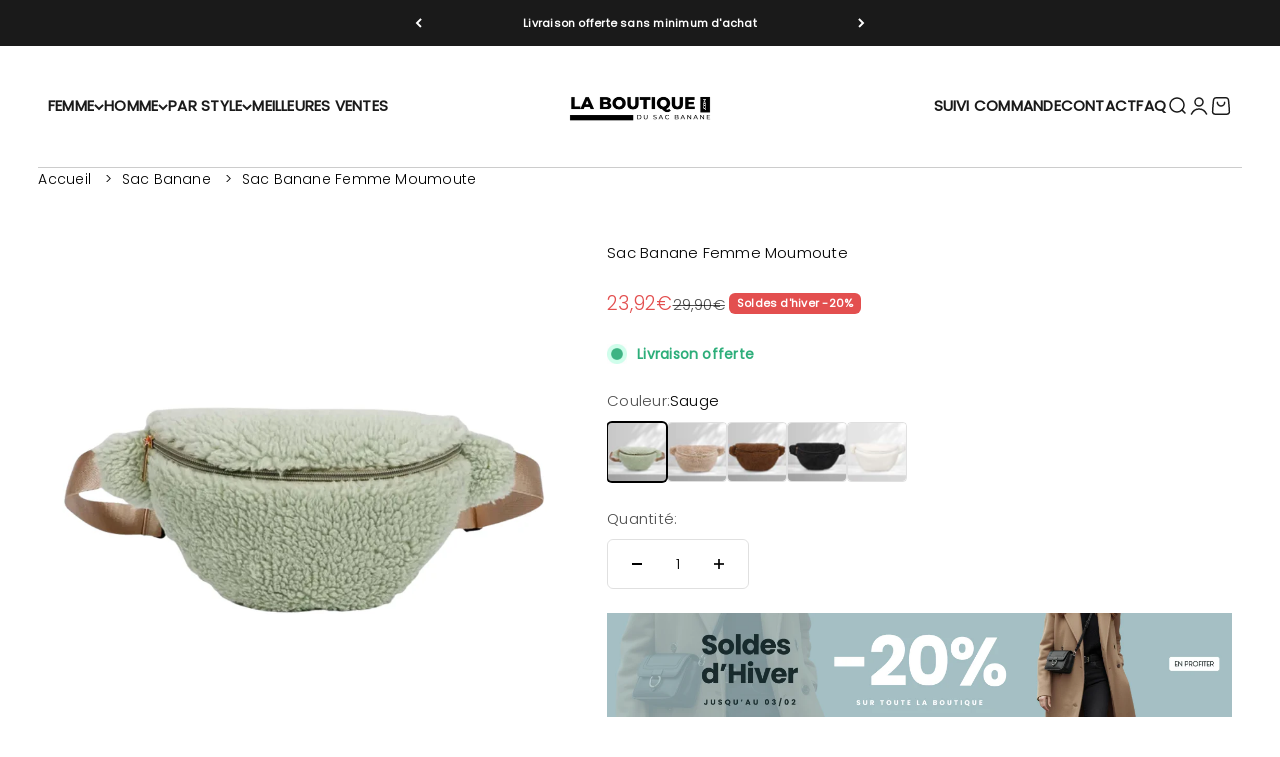

--- FILE ---
content_type: text/html; charset=utf-8
request_url: https://la-boutique-du-sac-banane.com/products/sac-banane-femme-moumoute
body_size: 64759
content:
<!doctype html>

<html lang="fr" dir="ltr">
  <head>
	<!-- Added by AVADA SEO Suite -->
	

	<!-- /Added by AVADA SEO Suite -->
    <meta charset="utf-8">
    <meta name="viewport" content="width=device-width, initial-scale=1.0, height=device-height, minimum-scale=1.0, maximum-scale=1.0">
    <meta name="theme-color" content="#ffffff">

    <title>Sac Banane Femme Moumoute | La Boutique du Sac Banane</title><meta name="description" content="Pour celles en quête d&#39;un accessoire féminin à la fois douillet et à la mode pour affronter l&#39;hiver, le Sac Banane Femme Moumoute est l&#39;option idéale. Parfait pour ajouter une touche de chaleur et de style à vos tenues hivernales,."><link rel="canonical" href="https://la-boutique-du-sac-banane.com/products/sac-banane-femme-moumoute"><link rel="shortcut icon" href="//la-boutique-du-sac-banane.com/cdn/shop/files/la-boutique-du-sac-banane-france-picto.png?v=1701813515&width=96">
      <link rel="apple-touch-icon" href="//la-boutique-du-sac-banane.com/cdn/shop/files/la-boutique-du-sac-banane-france-picto.png?v=1701813515&width=180"><meta property="og:type" content="product">
  <meta property="og:title" content="Sac Banane Femme Moumoute">
  <meta property="product:price:amount" content="23,92">
  <meta property="product:price:currency" content="EUR">
  <meta property="product:availability" content="in stock"><meta property="og:image" content="http://la-boutique-du-sac-banane.com/cdn/shop/files/sac-banane-moumoute.png?v=1707068694&width=2048">
  <meta property="og:image:secure_url" content="https://la-boutique-du-sac-banane.com/cdn/shop/files/sac-banane-moumoute.png?v=1707068694&width=2048">
  <meta property="og:image:width" content="800">
  <meta property="og:image:height" content="800"><meta property="og:description" content="Pour celles en quête d&#39;un accessoire féminin à la fois douillet et à la mode pour affronter l&#39;hiver, le Sac Banane Femme Moumoute est l&#39;option idéale. Parfait pour ajouter une touche de chaleur et de style à vos tenues hivernales,."><meta property="og:url" content="https://la-boutique-du-sac-banane.com/products/sac-banane-femme-moumoute">
<meta property="og:site_name" content="La Boutique du Sac Banane"><meta name="twitter:card" content="summary"><meta name="twitter:title" content="Sac Banane Femme Moumoute">
  <meta name="twitter:description" content="Sac Banane Femme Moumoute : Confort et Tendance pour l&#39;Hiver Pour celles en quête d&#39;un accessoire féminin à la fois douillet et à la mode pour affronter l&#39;hiver, le Sac Banane Femme Moumoute est l&#39;option idéale. Parfait pour ajouter une touche de chaleur et de style à vos tenues hivernales, ce sac banane se distingue par sa texture moumoute, offrant un look féminin et tendance. Avec ses couleurs variées, allant du sauge au beige, du marron au noir et au blanc, il s&#39;adapte à tous les goûts et préférences. Conçu avec un mélange de feutre et une doublure en polyester, ce sac allie durabilité et légèreté, le rendant parfait pour une utilisation quotidienne. Sa forme boxy et sa bandoulière ajustable permettent un port confortable et personnalisé, que vous soyez en déplacement en ville ou en soirée. Adoptez sans plus tarder"><meta name="twitter:image" content="https://la-boutique-du-sac-banane.com/cdn/shop/files/sac-banane-moumoute.png?crop=center&height=1200&v=1707068694&width=1200">
  <meta name="twitter:image:alt" content="Sac Banane Femme Moumoute"><script async crossorigin fetchpriority="high" src="/cdn/shopifycloud/importmap-polyfill/es-modules-shim.2.4.0.js"></script>
<script type="application/ld+json">{"@context":"http:\/\/schema.org\/","@id":"\/products\/sac-banane-femme-moumoute#product","@type":"ProductGroup","brand":{"@type":"Brand","name":"La Boutique du Sac Banane"},"category":"Sacs banane","description":"Sac Banane Femme Moumoute : Confort et Tendance pour l'Hiver\nPour celles en quête d'un accessoire féminin à la fois douillet et à la mode pour affronter l'hiver, le Sac Banane Femme Moumoute est l'option idéale. Parfait pour ajouter une touche de chaleur et de style à vos tenues hivernales, ce sac banane se distingue par sa texture moumoute, offrant un look féminin et tendance. Avec ses couleurs variées, allant du sauge au beige, du marron au noir et au blanc, il s'adapte à tous les goûts et préférences.\nConçu avec un mélange de feutre et une doublure en polyester, ce sac allie durabilité et légèreté, le rendant parfait pour une utilisation quotidienne. Sa forme boxy et sa bandoulière ajustable permettent un port confortable et personnalisé, que vous soyez en déplacement en ville ou en soirée. Adoptez sans plus tarder ce sac banane en moumoute et soyez au top de la tendance !\nCaractéristiques du Sac Banane Femme Moumoute :\n\nMatériau Principal : Feutre avec détails en moumoute\nDoublure : Polyester\nCouleurs Disponibles : Sauge, Beige, Marron, Noir, Blanc\nStyle : Casual, idéal pour les saisons froides\nForme : Box, pour un aspect à la fois tendance et pratique\nType de Fermeture : Fermeture éclair\nOccasion : Versatile, parfait pour toute sortie\nGenre : Unisexe, principalement pour femmes\nDimensions : 23 x 8 x 15 cm (Longueur x Largeur x Hauteur)\n\nType de Sac : Sac à Main à Bandoulière, Sac Banane, Sac Femme, Sac Banane Femme, Sac Moumoute\n\nLe Sac Banane Femme Moumoute est le compagnon idéal pour ceux qui cherchent à allier mode et fonctionnalité durant les mois froids. Avec son espace de rangement pratique et son design élégant, il est parfait pour une utilisation quotidienne, professionnelle ou lors d'événements spéciaux.\nDécouvrez Notre Collection de Sacs Banane Tendances\nExplorez notre vaste sélection de sacs banane tendances, conçus pour apporter une touche de style à votre tenue. Que vous recherchiez un sac pour le travail, les loisirs, ou comme un accessoire de mode unique, notre collection offre une variété de designs pour satisfaire tous les styles et occasions. Chez La Boutique du Sac Banane, nous offrons un large choix de modèles de sacs banane pour que vous puissiez être au top de la tendance !","hasVariant":[{"@id":"\/products\/sac-banane-femme-moumoute?variant=47761369694552#variant","@type":"Product","image":"https:\/\/la-boutique-du-sac-banane.com\/cdn\/shop\/files\/sac-banane-femme-moumoute-sauge-283.webp?v=1707068694\u0026width=1920","name":"Sac Banane Femme Moumoute - Sauge","offers":{"@id":"\/products\/sac-banane-femme-moumoute?variant=47761369694552#offer","@type":"Offer","availability":"http:\/\/schema.org\/InStock","price":"23.92","priceCurrency":"EUR","url":"https:\/\/la-boutique-du-sac-banane.com\/products\/sac-banane-femme-moumoute?variant=47761369694552"},"sku":"14:200006152#Green;200007763:201336100"},{"@id":"\/products\/sac-banane-femme-moumoute?variant=47761369629016#variant","@type":"Product","image":"https:\/\/la-boutique-du-sac-banane.com\/cdn\/shop\/files\/sac-banane-femme-moumoute-beige-461.webp?v=1707068694\u0026width=1920","name":"Sac Banane Femme Moumoute - Beige","offers":{"@id":"\/products\/sac-banane-femme-moumoute?variant=47761369629016#offer","@type":"Offer","availability":"http:\/\/schema.org\/InStock","price":"23.92","priceCurrency":"EUR","url":"https:\/\/la-boutique-du-sac-banane.com\/products\/sac-banane-femme-moumoute?variant=47761369629016"},"sku":"14:175#Light Brown;200007763:201336100"},{"@id":"\/products\/sac-banane-femme-moumoute?variant=47761369661784#variant","@type":"Product","image":"https:\/\/la-boutique-du-sac-banane.com\/cdn\/shop\/files\/sac-banane-femme-moumoute-marron-158.webp?v=1707068694\u0026width=1920","name":"Sac Banane Femme Moumoute - Marron","offers":{"@id":"\/products\/sac-banane-femme-moumoute?variant=47761369661784#offer","@type":"Offer","availability":"http:\/\/schema.org\/InStock","price":"23.92","priceCurrency":"EUR","url":"https:\/\/la-boutique-du-sac-banane.com\/products\/sac-banane-femme-moumoute?variant=47761369661784"},"sku":"14:29#Dark Brown;200007763:201336100"},{"@id":"\/products\/sac-banane-femme-moumoute?variant=47761369596248#variant","@type":"Product","image":"https:\/\/la-boutique-du-sac-banane.com\/cdn\/shop\/files\/sac-banane-femme-moumoute-noir-212.webp?v=1707068694\u0026width=1920","name":"Sac Banane Femme Moumoute - Noir","offers":{"@id":"\/products\/sac-banane-femme-moumoute?variant=47761369596248#offer","@type":"Offer","availability":"http:\/\/schema.org\/InStock","price":"23.92","priceCurrency":"EUR","url":"https:\/\/la-boutique-du-sac-banane.com\/products\/sac-banane-femme-moumoute?variant=47761369596248"},"sku":"14:193#Black;200007763:201336100"},{"@id":"\/products\/sac-banane-femme-moumoute?variant=47761369727320#variant","@type":"Product","image":"https:\/\/la-boutique-du-sac-banane.com\/cdn\/shop\/files\/sac-banane-femme-moumoute-blanc-285.webp?v=1707068694\u0026width=1920","name":"Sac Banane Femme Moumoute - Blanc","offers":{"@id":"\/products\/sac-banane-femme-moumoute?variant=47761369727320#offer","@type":"Offer","availability":"http:\/\/schema.org\/InStock","price":"23.92","priceCurrency":"EUR","url":"https:\/\/la-boutique-du-sac-banane.com\/products\/sac-banane-femme-moumoute?variant=47761369727320"},"sku":"14:201447518#White;200007763:201336100"}],"name":"Sac Banane Femme Moumoute","productGroupID":"8978894881112","url":"https:\/\/la-boutique-du-sac-banane.com\/products\/sac-banane-femme-moumoute"}</script><script type="application/ld+json">
  {
    "@context": "https://schema.org",
    "@type": "BreadcrumbList",
    "itemListElement": [{
        "@type": "ListItem",
        "position": 1,
        "name": "Accueil",
        "item": "https://la-boutique-du-sac-banane.com"
      },{
            "@type": "ListItem",
            "position": 2,
            "name": "Sac Banane Femme Moumoute",
            "item": "https://la-boutique-du-sac-banane.com/products/sac-banane-femme-moumoute"
          }]
  }
</script><script type="text/javascript">eval(function(p,a,c,k,e,r){e=function(c){return(c<a?'':e(parseInt(c/a)))+((c=c%a)>35?String.fromCharCode(c+29):c.toString(36))};if(!''.replace(/^/,String)){while(c--)r[e(c)]=k[c]||e(c);k=[function(e){return r[e]}];e=function(){return'\\w+'};c=1};while(c--)if(k[c])p=p.replace(new RegExp('\\b'+e(c)+'\\b','g'),k[c]);return p}('l(r.O=="P y"){i j=[],s=[];u Q(a,b=R){S c;T(...d)=>{U(c),c=V(()=>a.W(X,d),b)}}2.m="Y"+(2.z||"")+"Z";2.A="10"+(2.z||"")+"11";12{i a=r[2.m],e=r[2.A];2.k=(e.B(\'y\')>-1&&a.B(\'13\')<0),2.m="!1",c=C}14(d){2.k=!1;i c=C;2.m="!1"}2.k=k;l(k)i v=D E(e=>{e.8(({F:e})=>{e.8(e=>{1===e.5&&"G"===e.6&&(e.4("n","o"),e.4("f-3",e.3),e.g("3")),1===e.5&&"H"===e.6&&++p>q&&e.4("n","o"),1===e.5&&"I"===e.6&&j.w&&j.8(t=>{e.7.h(t)&&(e.4("f-7",e.7),e.g("7"))}),1===e.5&&"J"===e.6&&(e.4("f-3",e.3),e.g("3"),e.15="16/17")})})}),p=0,q=K;18 i v=D E(e=>{e.8(({F:e})=>{e.8(e=>{1===e.5&&"G"===e.6&&(e.4("n","o"),e.4("f-3",e.3),e.g("3")),1===e.5&&"H"===e.6&&++p>q&&e.4("n","o"),1===e.5&&"I"===e.6&&j.w&&j.8(t=>{e.7.h(t)&&(e.4("f-7",e.7),e.g("7"))}),1===e.5&&"J"===e.6&&(s.w&&s.8(t=>{e.3.h(t)&&(e.4("f-3",e.3),e.g("3"))}),e.9.h("x")&&(e.9=e.9.L("l(2.M)","N.19(\'1a\',u(1b){x();});l(2.M)").1c(", x",", u(){}")),(e.9.h("1d")||e.9.h("1e"))&&(e.9=e.9.L("1f","1g")))})})}),p=0,q=K;v.1h(N.1i,{1j:!0,1k:!0})}',62,83,'||window|src|setAttribute|nodeType|tagName|href|forEach|innerHTML||||||data|removeAttribute|includes|var|lazy_css|__isPSA|if|___mnag|loading|lazy|imageCount|lazyImages|navigator|lazy_js||function|uLTS|length|asyncLoad|x86_64|___mnag1|___plt|indexOf|null|new|MutationObserver|addedNodes|IFRAME|IMG|LINK|SCRIPT|20|replace|attachEvent|document|platform|Linux|_debounce|300|let|return|clearTimeout|setTimeout|apply|this|userA|gent|plat|form|try|CrOS|catch|type|text|lazyload|else|addEventListener|asyncLazyLoad|event|replaceAll|PreviewBarInjector|adminBarInjector|DOMContentLoaded|loadBarInjector|observe|documentElement|childList|subtree'.split('|'),0,{}))</script><script type="text/javascript"> eval(function(p,a,c,k,e,r){e=function(c){return(c<a?'':e(parseInt(c/a)))+((c=c%a)>35?String.fromCharCode(c+29):c.toString(36))};if(!''.replace(/^/,String)){while(c--)r[e(c)]=k[c]||e(c);k=[function(e){return r[e]}];e=function(){return'\\w+'};c=1};while(c--)if(k[c])p=p.replace(new RegExp('\\b'+e(c)+'\\b','g'),k[c]);return p}('B(m[\'\\4\\5\\n\\o\\6\\5\\7\\p\\8\'][\'\\q\\r\\9\\8\\s\\6\\9\\4\\7\'].u(\'C\')!=-1&&m[\'\\4\\5\\n\\o\\6\\5\\7\\p\\8\'][\'\\q\\r\\9\\8\\s\\6\\9\\4\\7\'].u(\'D\')!=-1){v i=[],E=[];F G(a,b=H){I c;J(...d)=>{K(c),c=L(()=>a.M(N,d),b)}}v w=O P(e=>{e.j(({Q:e})=>{e.j(e=>{1===e.f&&"R"===e.g&&(e.3("x","y"),e.3("k-2",e.2),e.l("2")),1===e.f&&"S"===e.g&&++z>A&&e.3("x","y"),1===e.f&&"T"===e.g&&i.U&&i.j(t=>{e.h.V(t)&&(e.3("k-h",e.h),e.l("h"))}),1===e.f&&"W"===e.g&&(e.3("k-2",e.2),e.l("2"),e.X="Y/Z")})})}),z=0,A=10;w.11(12.13,{14:!0,15:!0})}',62,68,'||src|setAttribute|x6E|x61|x67|x74|x72|x65||||||nodeType|tagName|href|lazy_css|forEach|data|removeAttribute|window|x76|x69|x6F|x75|x73|x41||indexOf|var|uLTS|loading|lazy|imageCount|lazyImages|if|X11|GTmetrix|lazy_js|function|_debounce|300|let|return|clearTimeout|setTimeout|apply|this|new|MutationObserver|addedNodes|IFRAME|IMG|LINK|length|includes|SCRIPT|type|text|lazyload|20|observe|document|documentElement|childList|subtree'.split('|'),0,{}))</script>
<style>/* Typography (heading) */
  @font-face {
  font-family: Poppins;
  font-weight: 400;
  font-style: normal;
  font-display: fallback;
  src: url("//la-boutique-du-sac-banane.com/cdn/fonts/poppins/poppins_n4.0ba78fa5af9b0e1a374041b3ceaadf0a43b41362.woff2") format("woff2"),
       url("//la-boutique-du-sac-banane.com/cdn/fonts/poppins/poppins_n4.214741a72ff2596839fc9760ee7a770386cf16ca.woff") format("woff");
}

@font-face {
  font-family: Poppins;
  font-weight: 400;
  font-style: italic;
  font-display: fallback;
  src: url("//la-boutique-du-sac-banane.com/cdn/fonts/poppins/poppins_i4.846ad1e22474f856bd6b81ba4585a60799a9f5d2.woff2") format("woff2"),
       url("//la-boutique-du-sac-banane.com/cdn/fonts/poppins/poppins_i4.56b43284e8b52fc64c1fd271f289a39e8477e9ec.woff") format("woff");
}

/* Typography (body) */
  @font-face {
  font-family: Poppins;
  font-weight: 300;
  font-style: normal;
  font-display: fallback;
  src: url("//la-boutique-du-sac-banane.com/cdn/fonts/poppins/poppins_n3.05f58335c3209cce17da4f1f1ab324ebe2982441.woff2") format("woff2"),
       url("//la-boutique-du-sac-banane.com/cdn/fonts/poppins/poppins_n3.6971368e1f131d2c8ff8e3a44a36b577fdda3ff5.woff") format("woff");
}

@font-face {
  font-family: Poppins;
  font-weight: 300;
  font-style: italic;
  font-display: fallback;
  src: url("//la-boutique-du-sac-banane.com/cdn/fonts/poppins/poppins_i3.8536b4423050219f608e17f134fe9ea3b01ed890.woff2") format("woff2"),
       url("//la-boutique-du-sac-banane.com/cdn/fonts/poppins/poppins_i3.0f4433ada196bcabf726ed78f8e37e0995762f7f.woff") format("woff");
}

@font-face {
  font-family: Poppins;
  font-weight: 400;
  font-style: normal;
  font-display: fallback;
  src: url("//la-boutique-du-sac-banane.com/cdn/fonts/poppins/poppins_n4.0ba78fa5af9b0e1a374041b3ceaadf0a43b41362.woff2") format("woff2"),
       url("//la-boutique-du-sac-banane.com/cdn/fonts/poppins/poppins_n4.214741a72ff2596839fc9760ee7a770386cf16ca.woff") format("woff");
}

@font-face {
  font-family: Poppins;
  font-weight: 400;
  font-style: italic;
  font-display: fallback;
  src: url("//la-boutique-du-sac-banane.com/cdn/fonts/poppins/poppins_i4.846ad1e22474f856bd6b81ba4585a60799a9f5d2.woff2") format("woff2"),
       url("//la-boutique-du-sac-banane.com/cdn/fonts/poppins/poppins_i4.56b43284e8b52fc64c1fd271f289a39e8477e9ec.woff") format("woff");
}

:root {
    /**
     * ---------------------------------------------------------------------
     * SPACING VARIABLES
     *
     * We are using a spacing inspired from frameworks like Tailwind CSS.
     * ---------------------------------------------------------------------
     */
    --spacing-0-5: 0.125rem; /* 2px */
    --spacing-1: 0.25rem; /* 4px */
    --spacing-1-5: 0.375rem; /* 6px */
    --spacing-2: 0.5rem; /* 8px */
    --spacing-2-5: 0.625rem; /* 10px */
    --spacing-3: 0.75rem; /* 12px */
    --spacing-3-5: 0.875rem; /* 14px */
    --spacing-4: 1rem; /* 16px */
    --spacing-4-5: 1.125rem; /* 18px */
    --spacing-5: 1.25rem; /* 20px */
    --spacing-5-5: 1.375rem; /* 22px */
    --spacing-6: 1.5rem; /* 24px */
    --spacing-6-5: 1.625rem; /* 26px */
    --spacing-7: 1.75rem; /* 28px */
    --spacing-7-5: 1.875rem; /* 30px */
    --spacing-8: 2rem; /* 32px */
    --spacing-8-5: 2.125rem; /* 34px */
    --spacing-9: 2.25rem; /* 36px */
    --spacing-9-5: 2.375rem; /* 38px */
    --spacing-10: 2.5rem; /* 40px */
    --spacing-11: 2.75rem; /* 44px */
    --spacing-12: 3rem; /* 48px */
    --spacing-14: 3.5rem; /* 56px */
    --spacing-16: 4rem; /* 64px */
    --spacing-18: 4.5rem; /* 72px */
    --spacing-20: 5rem; /* 80px */
    --spacing-24: 6rem; /* 96px */
    --spacing-28: 7rem; /* 112px */
    --spacing-32: 8rem; /* 128px */
    --spacing-36: 9rem; /* 144px */
    --spacing-40: 10rem; /* 160px */
    --spacing-44: 11rem; /* 176px */
    --spacing-48: 12rem; /* 192px */
    --spacing-52: 13rem; /* 208px */
    --spacing-56: 14rem; /* 224px */
    --spacing-60: 15rem; /* 240px */
    --spacing-64: 16rem; /* 256px */
    --spacing-72: 18rem; /* 288px */
    --spacing-80: 20rem; /* 320px */
    --spacing-96: 24rem; /* 384px */

    /* Container */
    --container-max-width: 1380px;
    --container-narrow-max-width: 1130px;
    --container-gutter: var(--spacing-5);
    --section-outer-spacing-block: var(--spacing-10);
    --section-inner-max-spacing-block: var(--spacing-9);
    --section-inner-spacing-inline: var(--container-gutter);
    --section-stack-spacing-block: var(--spacing-8);

    /* Grid gutter */
    --grid-gutter: var(--spacing-5);

    /* Product list settings */
    --product-list-row-gap: var(--spacing-8);
    --product-list-column-gap: var(--grid-gutter);

    /* Form settings */
    --input-gap: var(--spacing-2);
    --input-height: 2.625rem;
    --input-padding-inline: var(--spacing-4);

    /* Other sizes */
    --sticky-area-height: calc(var(--sticky-announcement-bar-enabled, 0) * var(--announcement-bar-height, 0px) + var(--sticky-header-enabled, 0) * var(--header-height, 0px));

    /* RTL support */
    --transform-logical-flip: 1;
    --transform-origin-start: left;
    --transform-origin-end: right;

    /**
     * ---------------------------------------------------------------------
     * TYPOGRAPHY
     * ---------------------------------------------------------------------
     */

    /* Font properties */
    --heading-font-family: Poppins, sans-serif;
    --heading-font-weight: 400;
    --heading-font-style: normal;
    --heading-text-transform: normal;
    --heading-letter-spacing: 0.0em;
    --text-font-family: Poppins, sans-serif;
    --text-font-weight: 300;
    --text-font-style: normal;
    --text-letter-spacing: 0.015em;

    /* Font sizes */
    --text-h0: 2.5rem;
    --text-h1: 1.75rem;
    --text-h2: 1.5rem;
    --text-h3: 1.375rem;
    --text-h4: 1.125rem;
    --text-h5: 1.125rem;
    --text-h6: 1rem;
    --text-xs: 0.6875rem;
    --text-sm: 0.75rem;
    --text-base: 0.875rem;
    --text-lg: 1.125rem;

    /**
     * ---------------------------------------------------------------------
     * COLORS
     * ---------------------------------------------------------------------
     */

    /* Color settings */--accent: 0 0 0;
    --text-primary: 0 0 0;
    --background-primary: 249 249 249;
    --dialog-background: 255 255 255;
    --border-color: var(--text-color, var(--text-primary)) / 0.12;

    /* Button colors */
    --button-background-primary: 0 0 0;
    --button-text-primary: 255 255 255;
    --button-background-secondary: 31 59 72;
    --button-text-secondary: 255 255 255;

    /* Status colors */
    --success-background: 228 244 231;
    --success-text: 30 167 52;
    --warning-background: 252 240 227;
    --warning-text: 227 126 22;
    --error-background: 245 229 229;
    --error-text: 170 40 38;

    /* Product colors */
    --on-sale-text: 227 79 79;
    --on-sale-badge-background: 227 79 79;
    --on-sale-badge-text: 255 255 255;
    --sold-out-badge-background: 190 189 185;
    --sold-out-badge-text: 0 0 0;
    --primary-badge-background: 60 97 158;
    --primary-badge-text: 255 255 255;
    --star-color: 255 183 74;
    --product-card-background: 255 255 255;
    --product-card-text: 26 26 26;

    /* Header colors */
    --header-background: 255 255 255;
    --header-text: 26 26 26;

    /* Footer colors */
    --footer-background: 31 59 72;
    --footer-text: 255 255 255;

    /* Rounded variables (used for border radius) */
    --rounded-xs: 0.25rem;
    --rounded-sm: 0.3125rem;
    --rounded: 0.625rem;
    --rounded-lg: 1.25rem;
    --rounded-full: 9999px;

    --rounded-button: 0.375rem;
    --rounded-input: 0.375rem;

    /* Box shadow */
    --shadow-sm: 0 2px 8px rgb(var(--text-primary) / 0.1);
    --shadow: 0 5px 15px rgb(var(--text-primary) / 0.1);
    --shadow-md: 0 5px 30px rgb(var(--text-primary) / 0.1);
    --shadow-block: 0px 18px 50px rgb(var(--text-primary) / 0.1);

    /**
     * ---------------------------------------------------------------------
     * OTHER
     * ---------------------------------------------------------------------
     */

    --cursor-close-svg-url: url(//la-boutique-du-sac-banane.com/cdn/shop/t/12/assets/cursor-close.svg?v=147174565022153725511764472640);
    --cursor-zoom-in-svg-url: url(//la-boutique-du-sac-banane.com/cdn/shop/t/12/assets/cursor-zoom-in.svg?v=154953035094101115921764472640);
    --cursor-zoom-out-svg-url: url(//la-boutique-du-sac-banane.com/cdn/shop/t/12/assets/cursor-zoom-out.svg?v=16155520337305705181764472640);
    --checkmark-svg-url: url(//la-boutique-du-sac-banane.com/cdn/shop/t/12/assets/checkmark.svg?v=77552481021870063511764472640);
  }

  [dir="rtl"]:root {
    /* RTL support */
    --transform-logical-flip: -1;
    --transform-origin-start: right;
    --transform-origin-end: left;
  }

  @media screen and (min-width: 700px) {
    :root {
      /* Typography (font size) */
      --text-h0: 3.25rem;
      --text-h1: 2.25rem;
      --text-h2: 1.75rem;
      --text-h3: 1.625rem;
      --text-h4: 1.25rem;
      --text-h5: 1.25rem;
      --text-h6: 1.125rem;

      --text-xs: 0.6875rem;
      --text-sm: 0.8125rem;
      --text-base: 0.9375rem;
      --text-lg: 1.1875rem;

      /* Spacing */
      --container-gutter: 2rem;
      --section-outer-spacing-block: var(--spacing-14);
      --section-inner-max-spacing-block: var(--spacing-10);
      --section-inner-spacing-inline: var(--spacing-10);
      --section-stack-spacing-block: var(--spacing-12);

      /* Grid gutter */
      --grid-gutter: var(--spacing-6);

      /* Product list settings */
      --product-list-row-gap: var(--spacing-12);

      /* Form settings */
      --input-gap: 1rem;
      --input-height: 3.125rem;
      --input-padding-inline: var(--spacing-5);
    }
  }

  @media screen and (min-width: 1000px) {
    :root {
      /* Spacing settings */
      --container-gutter: var(--spacing-12);
      --section-outer-spacing-block: var(--spacing-16);
      --section-inner-max-spacing-block: var(--spacing-14);
      --section-inner-spacing-inline: var(--spacing-14);
      --section-stack-spacing-block: var(--spacing-12);
    }
  }

  @media screen and (min-width: 1150px) {
    :root {
      /* Spacing settings */
      --container-gutter: var(--spacing-12);
      --section-outer-spacing-block: var(--spacing-16);
      --section-inner-max-spacing-block: var(--spacing-14);
      --section-inner-spacing-inline: var(--spacing-14);
      --section-stack-spacing-block: var(--spacing-12);
    }
  }

  @media screen and (min-width: 1400px) {
    :root {
      /* Typography (font size) */
      --text-h0: 4rem;
      --text-h1: 3rem;
      --text-h2: 2.5rem;
      --text-h3: 1.75rem;
      --text-h4: 1.5rem;
      --text-h5: 1.25rem;
      --text-h6: 1.25rem;

      --section-outer-spacing-block: var(--spacing-20);
      --section-inner-max-spacing-block: var(--spacing-16);
      --section-inner-spacing-inline: var(--spacing-16);
    }
  }

  @media screen and (min-width: 1600px) {
    :root {
      --section-outer-spacing-block: var(--spacing-20);
      --section-inner-max-spacing-block: var(--spacing-18);
      --section-inner-spacing-inline: var(--spacing-18);
    }
  }

  /**
   * ---------------------------------------------------------------------
   * LIQUID DEPENDANT CSS
   *
   * Our main CSS is Liquid free, but some very specific features depend on
   * theme settings, so we have them here
   * ---------------------------------------------------------------------
   */@media screen and (pointer: fine) {
        /* The !important are for the Shopify Payment button to ensure we override the default from Shopify styles */
        .button:not([disabled]):not(.button--outline):hover, .btn:not([disabled]):hover, .shopify-payment-button__button--unbranded:not([disabled]):hover {
          background-color: transparent !important;
          color: rgb(var(--button-outline-color) / var(--button-background-opacity, 1)) !important;
          box-shadow: inset 0 0 0 2px currentColor !important;
        }

        .button--outline:not([disabled]):hover {
          background: rgb(var(--button-background));
          color: rgb(var(--button-text-color));
          box-shadow: inset 0 0 0 2px rgb(var(--button-background));
        }
      }</style>                                                                                                                                                                                                                                                                                                                                                                                                                                                                                                                                                                                                                                                                                                                                                                                                                                                                                                                                                                                                                                                                                                                                                                                                                                                                                                                                                                             <style type="text/css">@import url("[data-uri]");</style><div data-custom="value" aria-label="Description" data-id="main-Page-23" id="fv-loading-icon" class="mainBodyContainer" data-optimizer="layout" aria-hidden="true">&#915;</div>  
<script>
  // This allows to expose several variables to the global scope, to be used in scripts
  window.themeVariables = {
    settings: {
      showPageTransition: null,
      staggerProductsApparition: false,
      reduceDrawerAnimation: false,
      reduceMenuAnimation: false,
      headingApparition: "split_rotation",
      pageType: "product",
      moneyFormat: "{{amount_with_comma_separator}}€",
      moneyWithCurrencyFormat: "{{amount_with_comma_separator}}€ EUR",
      currencyCodeEnabled: false,
      cartType: "drawer",
      showDiscount: true,
      discountMode: "percentage",
      pageBackground: "#f9f9f9",
      textColor: "#000000"
    },

    strings: {
      accessibilityClose: "Fermer",
      accessibilityNext: "Suivant",
      accessibilityPrevious: "Précédent",
      closeGallery: "Fermer la galerie",
      zoomGallery: "Zoomer sur l\u0026#39;image",
      errorGallery: "L\u0026#39;image ne peut pas etre chargée",
      searchNoResults: "Aucun résultat ne correspond à votre recherche.",
      addOrderNote: "Ajouter une note",
      editOrderNote: "Modifier la note",
      shippingEstimatorNoResults: "Nous ne livrons pas à votre adresse.",
      shippingEstimatorOneResult: "Il y a un résultat pour votre adresse :",
      shippingEstimatorMultipleResults: "Il y a plusieurs résultats pour votre adresse :",
      shippingEstimatorError: "Impossible d\u0026#39;estimer les frais de livraison :"
    },

    breakpoints: {
      'sm': 'screen and (min-width: 700px)',
      'md': 'screen and (min-width: 1000px)',
      'lg': 'screen and (min-width: 1150px)',
      'xl': 'screen and (min-width: 1400px)',

      'sm-max': 'screen and (max-width: 699px)',
      'md-max': 'screen and (max-width: 999px)',
      'lg-max': 'screen and (max-width: 1149px)',
      'xl-max': 'screen and (max-width: 1399px)'
    }
  };

  // For detecting native share
  document.documentElement.classList.add(`native-share--${navigator.share ? 'enabled' : 'disabled'}`);// We save the product ID in local storage to be eventually used for recently viewed section
    try {
      const recentlyViewedProducts = new Set(JSON.parse(localStorage.getItem('theme:recently-viewed-products') || '[]'));

      recentlyViewedProducts.delete(8978894881112); // Delete first to re-move the product
      recentlyViewedProducts.add(8978894881112);

      localStorage.setItem('theme:recently-viewed-products', JSON.stringify(Array.from(recentlyViewedProducts.values()).reverse()));
    } catch (e) {
      // Safari in private mode does not allow setting item, we silently fail
    }</script><link rel="preconnect" href="https://cdn.shopify.com">
    <link rel="preconnect" href="https://fonts.shopifycdn.com" crossorigin>
    <link rel="dns-prefetch" href="https://productreviews.shopifycdn.com"><link rel="preload" href="//la-boutique-du-sac-banane.com/cdn/fonts/poppins/poppins_n4.0ba78fa5af9b0e1a374041b3ceaadf0a43b41362.woff2" as="font" type="font/woff2" crossorigin><link rel="preload" href="//la-boutique-du-sac-banane.com/cdn/fonts/poppins/poppins_n3.05f58335c3209cce17da4f1f1ab324ebe2982441.woff2" as="font" type="font/woff2" crossorigin><script>
      if (!(HTMLScriptElement.supports && HTMLScriptElement.supports('importmap'))) {
        const importMapPolyfill = document.createElement('script');
        importMapPolyfill.async = true;
        importMapPolyfill.src = "//la-boutique-du-sac-banane.com/cdn/shop/t/12/assets/es-module-shims.min.js?v=98603786603752121101764472640";

        document.head.appendChild(importMapPolyfill);
      }
    </script>

    <script type="importmap">{
        "imports": {
          "vendor": "//la-boutique-du-sac-banane.com/cdn/shop/t/12/assets/vendor.min.js?v=37127808935879722241764472640",
          "theme": "//la-boutique-du-sac-banane.com/cdn/shop/t/12/assets/theme.js?v=125638599698013775151764478166",
          "photoswipe": "//la-boutique-du-sac-banane.com/cdn/shop/t/12/assets/photoswipe.min.js?v=13374349288281597431764472640"
        }
      }
    </script>

    <script type="module" src="//la-boutique-du-sac-banane.com/cdn/shop/t/12/assets/vendor.min.js?v=37127808935879722241764472640"></script>
    <script type="module" src="//la-boutique-du-sac-banane.com/cdn/shop/t/12/assets/theme.js?v=125638599698013775151764478166"></script>

    <script>window.performance && window.performance.mark && window.performance.mark('shopify.content_for_header.start');</script><meta name="google-site-verification" content="CrUeak_tSyoO5cfrgqY-cTdXAwZFTs-gwCbCq-SAmQQ">
<meta id="shopify-digital-wallet" name="shopify-digital-wallet" content="/77376487768/digital_wallets/dialog">
<meta name="shopify-checkout-api-token" content="7cd45618581ce8ef624789989648652d">
<meta id="in-context-paypal-metadata" data-shop-id="77376487768" data-venmo-supported="false" data-environment="production" data-locale="fr_FR" data-paypal-v4="true" data-currency="EUR">
<link rel="alternate" type="application/json+oembed" href="https://la-boutique-du-sac-banane.com/products/sac-banane-femme-moumoute.oembed">
<script async="async" src="/checkouts/internal/preloads.js?locale=fr-FR"></script>
<script id="shopify-features" type="application/json">{"accessToken":"7cd45618581ce8ef624789989648652d","betas":["rich-media-storefront-analytics"],"domain":"la-boutique-du-sac-banane.com","predictiveSearch":true,"shopId":77376487768,"locale":"fr"}</script>
<script>var Shopify = Shopify || {};
Shopify.shop = "77a409.myshopify.com";
Shopify.locale = "fr";
Shopify.currency = {"active":"EUR","rate":"1.0"};
Shopify.country = "FR";
Shopify.theme = {"name":"Impact  (MAJ - 7 janv.2024) | OPT - visu","id":187619246424,"schema_name":"Impact","schema_version":"6.5.0","theme_store_id":1190,"role":"main"};
Shopify.theme.handle = "null";
Shopify.theme.style = {"id":null,"handle":null};
Shopify.cdnHost = "la-boutique-du-sac-banane.com/cdn";
Shopify.routes = Shopify.routes || {};
Shopify.routes.root = "/";</script>
<script type="module">!function(o){(o.Shopify=o.Shopify||{}).modules=!0}(window);</script>
<script>!function(o){function n(){var o=[];function n(){o.push(Array.prototype.slice.apply(arguments))}return n.q=o,n}var t=o.Shopify=o.Shopify||{};t.loadFeatures=n(),t.autoloadFeatures=n()}(window);</script>
<script id="shop-js-analytics" type="application/json">{"pageType":"product"}</script>
<script defer="defer" async type="module" src="//la-boutique-du-sac-banane.com/cdn/shopifycloud/shop-js/modules/v2/client.init-shop-cart-sync_INwxTpsh.fr.esm.js"></script>
<script defer="defer" async type="module" src="//la-boutique-du-sac-banane.com/cdn/shopifycloud/shop-js/modules/v2/chunk.common_YNAa1F1g.esm.js"></script>
<script type="module">
  await import("//la-boutique-du-sac-banane.com/cdn/shopifycloud/shop-js/modules/v2/client.init-shop-cart-sync_INwxTpsh.fr.esm.js");
await import("//la-boutique-du-sac-banane.com/cdn/shopifycloud/shop-js/modules/v2/chunk.common_YNAa1F1g.esm.js");

  window.Shopify.SignInWithShop?.initShopCartSync?.({"fedCMEnabled":true,"windoidEnabled":true});

</script>
<script id="__st">var __st={"a":77376487768,"offset":3600,"reqid":"cc62da15-e223-4eef-8c37-44d8d23245e7-1768982138","pageurl":"la-boutique-du-sac-banane.com\/products\/sac-banane-femme-moumoute","u":"e6da9a099c77","p":"product","rtyp":"product","rid":8978894881112};</script>
<script>window.ShopifyPaypalV4VisibilityTracking = true;</script>
<script id="captcha-bootstrap">!function(){'use strict';const t='contact',e='account',n='new_comment',o=[[t,t],['blogs',n],['comments',n],[t,'customer']],c=[[e,'customer_login'],[e,'guest_login'],[e,'recover_customer_password'],[e,'create_customer']],r=t=>t.map((([t,e])=>`form[action*='/${t}']:not([data-nocaptcha='true']) input[name='form_type'][value='${e}']`)).join(','),a=t=>()=>t?[...document.querySelectorAll(t)].map((t=>t.form)):[];function s(){const t=[...o],e=r(t);return a(e)}const i='password',u='form_key',d=['recaptcha-v3-token','g-recaptcha-response','h-captcha-response',i],f=()=>{try{return window.sessionStorage}catch{return}},m='__shopify_v',_=t=>t.elements[u];function p(t,e,n=!1){try{const o=window.sessionStorage,c=JSON.parse(o.getItem(e)),{data:r}=function(t){const{data:e,action:n}=t;return t[m]||n?{data:e,action:n}:{data:t,action:n}}(c);for(const[e,n]of Object.entries(r))t.elements[e]&&(t.elements[e].value=n);n&&o.removeItem(e)}catch(o){console.error('form repopulation failed',{error:o})}}const l='form_type',E='cptcha';function T(t){t.dataset[E]=!0}const w=window,h=w.document,L='Shopify',v='ce_forms',y='captcha';let A=!1;((t,e)=>{const n=(g='f06e6c50-85a8-45c8-87d0-21a2b65856fe',I='https://cdn.shopify.com/shopifycloud/storefront-forms-hcaptcha/ce_storefront_forms_captcha_hcaptcha.v1.5.2.iife.js',D={infoText:'Protégé par hCaptcha',privacyText:'Confidentialité',termsText:'Conditions'},(t,e,n)=>{const o=w[L][v],c=o.bindForm;if(c)return c(t,g,e,D).then(n);var r;o.q.push([[t,g,e,D],n]),r=I,A||(h.body.append(Object.assign(h.createElement('script'),{id:'captcha-provider',async:!0,src:r})),A=!0)});var g,I,D;w[L]=w[L]||{},w[L][v]=w[L][v]||{},w[L][v].q=[],w[L][y]=w[L][y]||{},w[L][y].protect=function(t,e){n(t,void 0,e),T(t)},Object.freeze(w[L][y]),function(t,e,n,w,h,L){const[v,y,A,g]=function(t,e,n){const i=e?o:[],u=t?c:[],d=[...i,...u],f=r(d),m=r(i),_=r(d.filter((([t,e])=>n.includes(e))));return[a(f),a(m),a(_),s()]}(w,h,L),I=t=>{const e=t.target;return e instanceof HTMLFormElement?e:e&&e.form},D=t=>v().includes(t);t.addEventListener('submit',(t=>{const e=I(t);if(!e)return;const n=D(e)&&!e.dataset.hcaptchaBound&&!e.dataset.recaptchaBound,o=_(e),c=g().includes(e)&&(!o||!o.value);(n||c)&&t.preventDefault(),c&&!n&&(function(t){try{if(!f())return;!function(t){const e=f();if(!e)return;const n=_(t);if(!n)return;const o=n.value;o&&e.removeItem(o)}(t);const e=Array.from(Array(32),(()=>Math.random().toString(36)[2])).join('');!function(t,e){_(t)||t.append(Object.assign(document.createElement('input'),{type:'hidden',name:u})),t.elements[u].value=e}(t,e),function(t,e){const n=f();if(!n)return;const o=[...t.querySelectorAll(`input[type='${i}']`)].map((({name:t})=>t)),c=[...d,...o],r={};for(const[a,s]of new FormData(t).entries())c.includes(a)||(r[a]=s);n.setItem(e,JSON.stringify({[m]:1,action:t.action,data:r}))}(t,e)}catch(e){console.error('failed to persist form',e)}}(e),e.submit())}));const S=(t,e)=>{t&&!t.dataset[E]&&(n(t,e.some((e=>e===t))),T(t))};for(const o of['focusin','change'])t.addEventListener(o,(t=>{const e=I(t);D(e)&&S(e,y())}));const B=e.get('form_key'),M=e.get(l),P=B&&M;t.addEventListener('DOMContentLoaded',(()=>{const t=y();if(P)for(const e of t)e.elements[l].value===M&&p(e,B);[...new Set([...A(),...v().filter((t=>'true'===t.dataset.shopifyCaptcha))])].forEach((e=>S(e,t)))}))}(h,new URLSearchParams(w.location.search),n,t,e,['guest_login'])})(!0,!0)}();</script>
<script integrity="sha256-4kQ18oKyAcykRKYeNunJcIwy7WH5gtpwJnB7kiuLZ1E=" data-source-attribution="shopify.loadfeatures" defer="defer" src="//la-boutique-du-sac-banane.com/cdn/shopifycloud/storefront/assets/storefront/load_feature-a0a9edcb.js" crossorigin="anonymous"></script>
<script data-source-attribution="shopify.dynamic_checkout.dynamic.init">var Shopify=Shopify||{};Shopify.PaymentButton=Shopify.PaymentButton||{isStorefrontPortableWallets:!0,init:function(){window.Shopify.PaymentButton.init=function(){};var t=document.createElement("script");t.src="https://la-boutique-du-sac-banane.com/cdn/shopifycloud/portable-wallets/latest/portable-wallets.fr.js",t.type="module",document.head.appendChild(t)}};
</script>
<script data-source-attribution="shopify.dynamic_checkout.buyer_consent">
  function portableWalletsHideBuyerConsent(e){var t=document.getElementById("shopify-buyer-consent"),n=document.getElementById("shopify-subscription-policy-button");t&&n&&(t.classList.add("hidden"),t.setAttribute("aria-hidden","true"),n.removeEventListener("click",e))}function portableWalletsShowBuyerConsent(e){var t=document.getElementById("shopify-buyer-consent"),n=document.getElementById("shopify-subscription-policy-button");t&&n&&(t.classList.remove("hidden"),t.removeAttribute("aria-hidden"),n.addEventListener("click",e))}window.Shopify?.PaymentButton&&(window.Shopify.PaymentButton.hideBuyerConsent=portableWalletsHideBuyerConsent,window.Shopify.PaymentButton.showBuyerConsent=portableWalletsShowBuyerConsent);
</script>
<script>
  function portableWalletsCleanup(e){e&&e.src&&console.error("Failed to load portable wallets script "+e.src);var t=document.querySelectorAll("shopify-accelerated-checkout .shopify-payment-button__skeleton, shopify-accelerated-checkout-cart .wallet-cart-button__skeleton"),e=document.getElementById("shopify-buyer-consent");for(let e=0;e<t.length;e++)t[e].remove();e&&e.remove()}function portableWalletsNotLoadedAsModule(e){e instanceof ErrorEvent&&"string"==typeof e.message&&e.message.includes("import.meta")&&"string"==typeof e.filename&&e.filename.includes("portable-wallets")&&(window.removeEventListener("error",portableWalletsNotLoadedAsModule),window.Shopify.PaymentButton.failedToLoad=e,"loading"===document.readyState?document.addEventListener("DOMContentLoaded",window.Shopify.PaymentButton.init):window.Shopify.PaymentButton.init())}window.addEventListener("error",portableWalletsNotLoadedAsModule);
</script>

<script type="module" src="https://la-boutique-du-sac-banane.com/cdn/shopifycloud/portable-wallets/latest/portable-wallets.fr.js" onError="portableWalletsCleanup(this)" crossorigin="anonymous"></script>
<script nomodule>
  document.addEventListener("DOMContentLoaded", portableWalletsCleanup);
</script>

<link id="shopify-accelerated-checkout-styles" rel="stylesheet" media="screen" href="https://la-boutique-du-sac-banane.com/cdn/shopifycloud/portable-wallets/latest/accelerated-checkout-backwards-compat.css" crossorigin="anonymous">
<style id="shopify-accelerated-checkout-cart">
        #shopify-buyer-consent {
  margin-top: 1em;
  display: inline-block;
  width: 100%;
}

#shopify-buyer-consent.hidden {
  display: none;
}

#shopify-subscription-policy-button {
  background: none;
  border: none;
  padding: 0;
  text-decoration: underline;
  font-size: inherit;
  cursor: pointer;
}

#shopify-subscription-policy-button::before {
  box-shadow: none;
}

      </style>

<script>window.performance && window.performance.mark && window.performance.mark('shopify.content_for_header.end');</script>
<link href="//la-boutique-du-sac-banane.com/cdn/shop/t/12/assets/theme.css?v=110512027186893488421764472640" rel="stylesheet" type="text/css" media="all" /><meta name="p:domain_verify" content="f1c37d1e121dbff3fd1faaead4bf1284"/>

  <!-- BEGIN app block: shopify://apps/pandectes-gdpr/blocks/banner/58c0baa2-6cc1-480c-9ea6-38d6d559556a -->
  
    
      <!-- TCF is active, scripts are loaded above -->
      
      <script>
        
          window.PandectesSettings = {"store":{"id":77376487768,"plan":"basic","theme":"Impact  (MAJ - 7 janv.2024) | OPT - visu","primaryLocale":"fr","adminMode":false,"headless":false,"storefrontRootDomain":"","checkoutRootDomain":"","storefrontAccessToken":""},"tsPublished":1767767222,"declaration":{"declDays":"","declName":"","declPath":"","declType":"","isActive":false,"showType":true,"declHours":"","declWeeks":"","declYears":"","declDomain":"","declMonths":"","declMinutes":"","declPurpose":"","declSeconds":"","declSession":"","showPurpose":false,"declProvider":"","showProvider":true,"declIntroText":"","declRetention":"","declFirstParty":"","declThirdParty":"","showDateGenerated":true},"language":{"unpublished":[],"languageMode":"Single","fallbackLanguage":"fr","languageDetection":"locale","languagesSupported":[]},"texts":{"managed":{"headerText":{"fr":"Personnalisez votre expérience"},"consentText":{"fr":"Nous utilisons des cookies pour améliorer votre expérience et vous proposer des contenus personnalisés."},"linkText":{"fr":"Politique de confidentialité"},"imprintText":{"fr":"Imprimer"},"googleLinkText":{"fr":"Conditions de confidentialité de Google"},"allowButtonText":{"fr":"Accepter"},"denyButtonText":{"fr":"Refuser"},"dismissButtonText":{"fr":"D'accord"},"leaveSiteButtonText":{"fr":"Quitter ce site"},"preferencesButtonText":{"fr":"Préférences"},"cookiePolicyText":{"fr":"Politique de cookies"},"preferencesPopupTitleText":{"fr":"Gérer les préférences de consentement"},"preferencesPopupIntroText":{"fr":"Nous utilisons des cookies pour optimiser les fonctionnalités du site Web, analyser les performances et vous offrir une expérience personnalisée. Certains cookies sont indispensables au bon fonctionnement et au bon fonctionnement du site. Ces cookies ne peuvent pas être désactivés. Dans cette fenêtre, vous pouvez gérer votre préférence de cookies."},"preferencesPopupSaveButtonText":{"fr":"Enregistrer les préférences"},"preferencesPopupCloseButtonText":{"fr":"proche"},"preferencesPopupAcceptAllButtonText":{"fr":"Accepter tout"},"preferencesPopupRejectAllButtonText":{"fr":"Tout rejeter"},"cookiesDetailsText":{"fr":"Détails des cookies"},"preferencesPopupAlwaysAllowedText":{"fr":"Toujours activé"},"accessSectionParagraphText":{"fr":"Vous avez le droit de pouvoir accéder à vos données à tout moment."},"accessSectionTitleText":{"fr":"Portabilité des données"},"accessSectionAccountInfoActionText":{"fr":"Données personnelles"},"accessSectionDownloadReportActionText":{"fr":"Tout télécharger"},"accessSectionGDPRRequestsActionText":{"fr":"Demandes des personnes concernées"},"accessSectionOrdersRecordsActionText":{"fr":"Ordres"},"rectificationSectionParagraphText":{"fr":"Vous avez le droit de demander la mise à jour de vos données chaque fois que vous le jugez approprié."},"rectificationSectionTitleText":{"fr":"Rectification des données"},"rectificationCommentPlaceholder":{"fr":"Décrivez ce que vous souhaitez mettre à jour"},"rectificationCommentValidationError":{"fr":"Un commentaire est requis"},"rectificationSectionEditAccountActionText":{"fr":"Demander une mise à jour"},"erasureSectionTitleText":{"fr":"Droit à l'oubli"},"erasureSectionParagraphText":{"fr":"Vous avez le droit de demander que toutes vos données soient effacées. Après cela, vous ne pourrez plus accéder à votre compte."},"erasureSectionRequestDeletionActionText":{"fr":"Demander la suppression des données personnelles"},"consentDate":{"fr":"Date de consentement"},"consentId":{"fr":"ID de consentement"},"consentSectionChangeConsentActionText":{"fr":"Modifier la préférence de consentement"},"consentSectionConsentedText":{"fr":"Vous avez consenti à la politique de cookies de ce site Web sur"},"consentSectionNoConsentText":{"fr":"Vous n'avez pas consenti à la politique de cookies de ce site Web."},"consentSectionTitleText":{"fr":"Votre consentement aux cookies"},"consentStatus":{"fr":"Préférence de consentement"},"confirmationFailureMessage":{"fr":"Votre demande n'a pas été vérifiée. Veuillez réessayer et si le problème persiste, contactez le propriétaire du magasin pour obtenir de l'aide"},"confirmationFailureTitle":{"fr":"Un problème est survenu"},"confirmationSuccessMessage":{"fr":"Nous reviendrons rapidement vers vous quant à votre demande."},"confirmationSuccessTitle":{"fr":"Votre demande est vérifiée"},"guestsSupportEmailFailureMessage":{"fr":"Votre demande n'a pas été soumise. Veuillez réessayer et si le problème persiste, contactez le propriétaire du magasin pour obtenir de l'aide."},"guestsSupportEmailFailureTitle":{"fr":"Un problème est survenu"},"guestsSupportEmailPlaceholder":{"fr":"Adresse e-mail"},"guestsSupportEmailSuccessMessage":{"fr":"Si vous êtes inscrit en tant que client de ce magasin, vous recevrez bientôt un e-mail avec des instructions sur la marche à suivre."},"guestsSupportEmailSuccessTitle":{"fr":"Merci pour votre requête"},"guestsSupportEmailValidationError":{"fr":"L'email n'est pas valide"},"guestsSupportInfoText":{"fr":"Veuillez vous connecter avec votre compte client pour continuer."},"submitButton":{"fr":"Soumettre"},"submittingButton":{"fr":"Soumission..."},"cancelButton":{"fr":"Annuler"},"declIntroText":{"fr":"Nous utilisons des cookies pour optimiser les fonctionnalités du site Web, analyser les performances et vous offrir une expérience personnalisée. Certains cookies sont indispensables au bon fonctionnement et au bon fonctionnement du site Web. Ces cookies ne peuvent pas être désactivés. Dans cette fenêtre, vous pouvez gérer vos préférences en matière de cookies."},"declName":{"fr":"Nom"},"declPurpose":{"fr":"But"},"declType":{"fr":"Type"},"declRetention":{"fr":"Rétention"},"declProvider":{"fr":"Fournisseur"},"declFirstParty":{"fr":"Première partie"},"declThirdParty":{"fr":"Tierce partie"},"declSeconds":{"fr":"secondes"},"declMinutes":{"fr":"minutes"},"declHours":{"fr":"heures"},"declDays":{"fr":"jours"},"declWeeks":{"fr":"semaine(s)"},"declMonths":{"fr":"mois"},"declYears":{"fr":"années"},"declSession":{"fr":"Session"},"declDomain":{"fr":"Domaine"},"declPath":{"fr":"Chemin"}},"categories":{"strictlyNecessaryCookiesTitleText":{"fr":"Cookies strictement nécessaires"},"strictlyNecessaryCookiesDescriptionText":{"fr":"Ces cookies sont essentiels pour vous permettre de vous déplacer sur le site Web et d'utiliser ses fonctionnalités, telles que l'accès aux zones sécurisées du site Web. Le site Web ne peut pas fonctionner correctement sans ces cookies."},"functionalityCookiesTitleText":{"fr":"Cookies fonctionnels"},"functionalityCookiesDescriptionText":{"fr":"Ces cookies permettent au site de fournir des fonctionnalités et une personnalisation améliorées. Ils peuvent être définis par nous ou par des fournisseurs tiers dont nous avons ajouté les services à nos pages. Si vous n'autorisez pas ces cookies, certains ou tous ces services peuvent ne pas fonctionner correctement."},"performanceCookiesTitleText":{"fr":"Cookies de performances"},"performanceCookiesDescriptionText":{"fr":"Ces cookies nous permettent de surveiller et d'améliorer les performances de notre site Web. Par exemple, ils nous permettent de compter les visites, d'identifier les sources de trafic et de voir quelles parties du site sont les plus populaires."},"targetingCookiesTitleText":{"fr":"Ciblage des cookies"},"targetingCookiesDescriptionText":{"fr":"Ces cookies peuvent être installés via notre site par nos partenaires publicitaires. Ils peuvent être utilisés par ces sociétés pour établir un profil de vos intérêts et vous montrer des publicités pertinentes sur d'autres sites. Ils ne stockent pas directement d'informations personnelles, mais sont basés sur l'identification unique de votre navigateur et de votre appareil Internet. Si vous n'autorisez pas ces cookies, vous bénéficierez d'une publicité moins ciblée."},"unclassifiedCookiesTitleText":{"fr":"Cookies non classés"},"unclassifiedCookiesDescriptionText":{"fr":"Les cookies non classés sont des cookies que nous sommes en train de classer avec les fournisseurs de cookies individuels."}},"auto":{}},"library":{"previewMode":false,"fadeInTimeout":0,"defaultBlocked":7,"showLink":true,"showImprintLink":false,"showGoogleLink":false,"enabled":true,"cookie":{"expiryDays":365,"secure":true,"domain":""},"dismissOnScroll":false,"dismissOnWindowClick":false,"dismissOnTimeout":false,"palette":{"popup":{"background":"#FFFFFF","backgroundForCalculations":{"a":1,"b":255,"g":255,"r":255},"text":"#000000"},"button":{"background":"transparent","backgroundForCalculations":{"a":1,"b":255,"g":255,"r":255},"text":"#000000","textForCalculation":{"a":1,"b":0,"g":0,"r":0},"border":"#000000"}},"content":{"href":"/pages/politique-de-confidentialite","imprintHref":"","close":"&#10005;","target":"","logo":"<img class=\"cc-banner-logo\" style=\"max-height: 40px;\" src=\"https://77a409.myshopify.com/cdn/shop/files/pandectes-banner-logo.png\" alt=\"Cookie banner\" />"},"window":"<div role=\"dialog\" aria-labelledby=\"cookieconsent:head\" aria-describedby=\"cookieconsent:desc\" id=\"pandectes-banner\" class=\"cc-window-wrapper cc-bottom-left-wrapper\"><div class=\"pd-cookie-banner-window cc-window {{classes}}\">{{children}}</div></div>","compliance":{"opt-both":"<div class=\"cc-compliance cc-highlight\">{{deny}}{{allow}}</div>"},"type":"opt-both","layouts":{"basic":"{{logo}}{{header}}{{messagelink}}{{compliance}}"},"position":"bottom-left","theme":"wired","revokable":false,"animateRevokable":false,"revokableReset":false,"revokableLogoUrl":"https://77a409.myshopify.com/cdn/shop/files/pandectes-reopen-logo.png","revokablePlacement":"bottom-left","revokableMarginHorizontal":15,"revokableMarginVertical":15,"static":false,"autoAttach":true,"hasTransition":true,"blacklistPage":[""],"elements":{"close":"<button aria-label=\"\" type=\"button\" class=\"cc-close\">{{close}}</button>","dismiss":"<button type=\"button\" class=\"cc-btn cc-btn-decision cc-dismiss\">{{dismiss}}</button>","allow":"<button type=\"button\" class=\"cc-btn cc-btn-decision cc-allow\">{{allow}}</button>","deny":"<button type=\"button\" class=\"cc-btn cc-btn-decision cc-deny\">{{deny}}</button>","preferences":"<button type=\"button\" class=\"cc-btn cc-settings\" aria-controls=\"pd-cp-preferences\" onclick=\"Pandectes.fn.openPreferences()\">{{preferences}}</button>"}},"geolocation":{"auOnly":false,"brOnly":false,"caOnly":false,"chOnly":false,"euOnly":false,"jpOnly":false,"nzOnly":false,"quOnly":false,"thOnly":false,"zaOnly":false,"canadaOnly":false,"canadaLaw25":false,"canadaPipeda":false,"globalVisibility":true},"dsr":{"guestsSupport":false,"accessSectionDownloadReportAuto":false},"banner":{"resetTs":1767752810,"extraCss":"        .cc-banner-logo {max-width: 24em!important;}    @media(min-width: 768px) {.cc-window.cc-floating{max-width: 24em!important;width: 24em!important;}}    .cc-message, .pd-cookie-banner-window .cc-header, .cc-logo {text-align: left}    .cc-window-wrapper{z-index: 2147483647;}    .cc-window{z-index: 2147483647;font-family: inherit;}    .pd-cookie-banner-window .cc-header{font-family: inherit;}    .pd-cp-ui{font-family: inherit; background-color: #FFFFFF;color:#000000;}    button.pd-cp-btn, a.pd-cp-btn{}    input + .pd-cp-preferences-slider{background-color: rgba(0, 0, 0, 0.3)}    .pd-cp-scrolling-section::-webkit-scrollbar{background-color: rgba(0, 0, 0, 0.3)}    input:checked + .pd-cp-preferences-slider{background-color: rgba(0, 0, 0, 1)}    .pd-cp-scrolling-section::-webkit-scrollbar-thumb {background-color: rgba(0, 0, 0, 1)}    .pd-cp-ui-close{color:#000000;}    .pd-cp-preferences-slider:before{background-color: #FFFFFF}    .pd-cp-title:before {border-color: #000000!important}    .pd-cp-preferences-slider{background-color:#000000}    .pd-cp-toggle{color:#000000!important}    @media(max-width:699px) {.pd-cp-ui-close-top svg {fill: #000000}}    .pd-cp-toggle:hover,.pd-cp-toggle:visited,.pd-cp-toggle:active{color:#000000!important}    .pd-cookie-banner-window {box-shadow: 0 0 18px rgb(0 0 0 / 20%);}  ","customJavascript":{"useButtons":true},"showPoweredBy":false,"logoHeight":40,"revokableTrigger":false,"hybridStrict":false,"cookiesBlockedByDefault":"7","isActive":true,"implicitSavePreferences":false,"cookieIcon":false,"blockBots":false,"showCookiesDetails":true,"hasTransition":true,"blockingPage":false,"showOnlyLandingPage":false,"leaveSiteUrl":"https://pandectes.io","linkRespectStoreLang":false},"cookies":{"0":[{"name":"localization","type":"http","domain":"la-boutique-du-sac-banane.com","path":"/","provider":"Shopify","firstParty":true,"retention":"1 year(s)","session":false,"expires":1,"unit":"declYears","purpose":{"fr":"Localisation de boutique Shopify"}},{"name":"master_device_id","type":"http","domain":"la-boutique-du-sac-banane.com","path":"/","provider":"Shopify","firstParty":true,"retention":"1 year(s)","session":false,"expires":1,"unit":"declYears","purpose":{"fr":"Utilisé en relation avec la connexion marchand."}},{"name":"_shopify_essential","type":"http","domain":"la-boutique-du-sac-banane.com","path":"/","provider":"Shopify","firstParty":true,"retention":"1 year(s)","session":false,"expires":1,"unit":"declYears","purpose":{"fr":"Utilisé sur la page des comptes."}},{"name":"keep_alive","type":"http","domain":"la-boutique-du-sac-banane.com","path":"/","provider":"Shopify","firstParty":true,"retention":"Session","session":true,"expires":1,"unit":"declSeconds","purpose":{"fr":"Utilisé en relation avec la localisation de l'acheteur."}},{"name":"_ab","type":"http","domain":"la-boutique-du-sac-banane.com","path":"/","provider":"Shopify","firstParty":true,"retention":"1 year(s)","session":false,"expires":1,"unit":"declYears","purpose":{"fr":"Utilisé en relation avec l'accès à l'administrateur."}},{"name":"cart","type":"http","domain":"la-boutique-du-sac-banane.com","path":"/","provider":"Shopify","firstParty":true,"retention":"2 week(s)","session":false,"expires":2,"unit":"declWeeks","purpose":{"fr":"Nécessaire pour la fonctionnalité de panier d'achat sur le site Web."}},{"name":"shopify_pay_redirect","type":"http","domain":"la-boutique-du-sac-banane.com","path":"/","provider":"Shopify","firstParty":true,"retention":"1 year(s)","session":false,"expires":1,"unit":"declYears","purpose":{"fr":"Le cookie est nécessaire pour la fonction de paiement et de paiement sécurisé sur le site Web. Cette fonction est fournie par shopify.com."}},{"name":"shopify_pay","type":"http","domain":"la-boutique-du-sac-banane.com","path":"/","provider":"Shopify","firstParty":true,"retention":"1 year(s)","session":false,"expires":1,"unit":"declYears","purpose":{"fr":"Utilisé en relation avec le paiement."}},{"name":"storefront_digest","type":"http","domain":"la-boutique-du-sac-banane.com","path":"/","provider":"Shopify","firstParty":true,"retention":"1 year(s)","session":false,"expires":1,"unit":"declYears","purpose":{"fr":"Utilisé en relation avec la connexion client."}},{"name":"_tracking_consent","type":"http","domain":"la-boutique-du-sac-banane.com","path":"/","provider":"Shopify","firstParty":true,"retention":"1 year(s)","session":false,"expires":1,"unit":"declYears","purpose":{"fr":"Préférences de suivi."}},{"name":"cart_currency","type":"http","domain":"la-boutique-du-sac-banane.com","path":"/","provider":"Shopify","firstParty":true,"retention":"2 week(s)","session":false,"expires":2,"unit":"declWeeks","purpose":{"fr":"Le cookie est nécessaire pour la fonction de paiement et de paiement sécurisé sur le site Web. Cette fonction est fournie par shopify.com."}},{"name":"_shopify_country","type":"http","domain":"la-boutique-du-sac-banane.com","path":"/","provider":"Shopify","firstParty":true,"retention":"30 minute(s)","session":false,"expires":30,"unit":"declMinutes","purpose":{"fr":"Utilisé en relation avec le paiement."}},{"name":"_abv","type":"http","domain":"la-boutique-du-sac-banane.com","path":"/","provider":"Shopify","firstParty":true,"retention":"1 year(s)","session":false,"expires":1,"unit":"declYears","purpose":{"fr":"Conserver l’état réduit de la barre d’administration."}},{"name":"_identity_session","type":"http","domain":"la-boutique-du-sac-banane.com","path":"/","provider":"Shopify","firstParty":true,"retention":"2 year(s)","session":false,"expires":2,"unit":"declYears","purpose":{"fr":"Contient l&#39;identifiant de session d&#39;identité de l&#39;utilisateur."}},{"name":"_master_udr","type":"http","domain":"la-boutique-du-sac-banane.com","path":"/","provider":"Shopify","firstParty":true,"retention":"Session","session":true,"expires":1,"unit":"declSeconds","purpose":{"fr":"Identifiant permanent de l&#39;appareil."}},{"name":"user_cross_site","type":"http","domain":"la-boutique-du-sac-banane.com","path":"/","provider":"Shopify","firstParty":true,"retention":"1 year(s)","session":false,"expires":1,"unit":"declYears","purpose":{"fr":"Utilisé en relation avec la connexion à la boutique."}},{"name":"user","type":"http","domain":"la-boutique-du-sac-banane.com","path":"/","provider":"Shopify","firstParty":true,"retention":"1 year(s)","session":false,"expires":1,"unit":"declYears","purpose":{"fr":"Utilisé en relation avec la connexion à la boutique."}},{"name":"_shopify_essential","type":"http","domain":"account.la-boutique-du-sac-banane.com","path":"/","provider":"Shopify","firstParty":true,"retention":"1 year(s)","session":false,"expires":1,"unit":"declYears","purpose":{"fr":"Utilisé sur la page des comptes."}},{"name":"_ab","type":"http","domain":"account.la-boutique-du-sac-banane.com","path":"/","provider":"Shopify","firstParty":true,"retention":"1 year(s)","session":false,"expires":1,"unit":"declYears","purpose":{"fr":"Utilisé en relation avec l'accès à l'administrateur."}},{"name":"master_device_id","type":"http","domain":"account.la-boutique-du-sac-banane.com","path":"/","provider":"Shopify","firstParty":true,"retention":"1 year(s)","session":false,"expires":1,"unit":"declYears","purpose":{"fr":"Utilisé en relation avec la connexion marchand."}},{"name":"storefront_digest","type":"http","domain":"account.la-boutique-du-sac-banane.com","path":"/","provider":"Shopify","firstParty":true,"retention":"1 year(s)","session":false,"expires":1,"unit":"declYears","purpose":{"fr":"Utilisé en relation avec la connexion client."}},{"name":"_tracking_consent","type":"http","domain":"account.la-boutique-du-sac-banane.com","path":"/","provider":"Shopify","firstParty":true,"retention":"1 year(s)","session":false,"expires":1,"unit":"declYears","purpose":{"fr":"Préférences de suivi."}},{"name":"keep_alive","type":"http","domain":"account.la-boutique-du-sac-banane.com","path":"/","provider":"Shopify","firstParty":true,"retention":"Session","session":true,"expires":1,"unit":"declSeconds","purpose":{"fr":"Utilisé en relation avec la localisation de l'acheteur."}},{"name":"_shopify_country","type":"http","domain":"account.la-boutique-du-sac-banane.com","path":"/","provider":"Shopify","firstParty":true,"retention":"30 minute(s)","session":false,"expires":30,"unit":"declMinutes","purpose":{"fr":"Utilisé en relation avec le paiement."}},{"name":"cart","type":"http","domain":"account.la-boutique-du-sac-banane.com","path":"/","provider":"Shopify","firstParty":true,"retention":"2 week(s)","session":false,"expires":2,"unit":"declWeeks","purpose":{"fr":"Nécessaire pour la fonctionnalité de panier d'achat sur le site Web."}},{"name":"shopify_pay_redirect","type":"http","domain":"account.la-boutique-du-sac-banane.com","path":"/","provider":"Shopify","firstParty":true,"retention":"1 year(s)","session":false,"expires":1,"unit":"declYears","purpose":{"fr":"Le cookie est nécessaire pour la fonction de paiement et de paiement sécurisé sur le site Web. Cette fonction est fournie par shopify.com."}},{"name":"shopify_pay","type":"http","domain":"account.la-boutique-du-sac-banane.com","path":"/","provider":"Shopify","firstParty":true,"retention":"1 year(s)","session":false,"expires":1,"unit":"declYears","purpose":{"fr":"Utilisé en relation avec le paiement."}},{"name":"_abv","type":"http","domain":"account.la-boutique-du-sac-banane.com","path":"/","provider":"Shopify","firstParty":true,"retention":"1 year(s)","session":false,"expires":1,"unit":"declYears","purpose":{"fr":"Conserver l’état réduit de la barre d’administration."}},{"name":"_identity_session","type":"http","domain":"account.la-boutique-du-sac-banane.com","path":"/","provider":"Shopify","firstParty":true,"retention":"2 year(s)","session":false,"expires":2,"unit":"declYears","purpose":{"fr":"Contient l&#39;identifiant de session d&#39;identité de l&#39;utilisateur."}},{"name":"cart_currency","type":"http","domain":"account.la-boutique-du-sac-banane.com","path":"/","provider":"Shopify","firstParty":true,"retention":"2 week(s)","session":false,"expires":2,"unit":"declWeeks","purpose":{"fr":"Le cookie est nécessaire pour la fonction de paiement et de paiement sécurisé sur le site Web. Cette fonction est fournie par shopify.com."}},{"name":"_master_udr","type":"http","domain":"account.la-boutique-du-sac-banane.com","path":"/","provider":"Shopify","firstParty":true,"retention":"Session","session":true,"expires":1,"unit":"declSeconds","purpose":{"fr":"Identifiant permanent de l&#39;appareil."}},{"name":"user","type":"http","domain":"account.la-boutique-du-sac-banane.com","path":"/","provider":"Shopify","firstParty":true,"retention":"1 year(s)","session":false,"expires":1,"unit":"declYears","purpose":{"fr":"Utilisé en relation avec la connexion à la boutique."}},{"name":"user_cross_site","type":"http","domain":"account.la-boutique-du-sac-banane.com","path":"/","provider":"Shopify","firstParty":true,"retention":"1 year(s)","session":false,"expires":1,"unit":"declYears","purpose":{"fr":"Utilisé en relation avec la connexion à la boutique."}},{"name":"order","type":"http","domain":"la-boutique-du-sac-banane.com","path":"/","provider":"Shopify","firstParty":true,"retention":"3 week(s)","session":false,"expires":3,"unit":"declWeeks","purpose":{"fr":"Used to allow access to the data of the order details page of the buyer."}},{"name":"shop_pay_accelerated","type":"http","domain":"la-boutique-du-sac-banane.com","path":"/","provider":"Shopify","firstParty":true,"retention":"1 year(s)","session":false,"expires":1,"unit":"declYears","purpose":{"fr":"Indicates if a buyer is eligible for Shop Pay accelerated checkout."}},{"name":"login_with_shop_finalize","type":"http","domain":"la-boutique-du-sac-banane.com","path":"/","provider":"Shopify","firstParty":true,"retention":"5 minute(s)","session":false,"expires":5,"unit":"declMinutes","purpose":{"fr":"Used to facilitate login with Shop."}},{"name":"auth_state_*","type":"http","domain":"la-boutique-du-sac-banane.com","path":"/","provider":"Shopify","firstParty":true,"retention":"25 minute(s)","session":false,"expires":25,"unit":"declMinutes","purpose":{"fr":""}},{"name":"discount_code","type":"http","domain":"la-boutique-du-sac-banane.com","path":"/","provider":"Shopify","firstParty":true,"retention":"Session","session":true,"expires":1,"unit":"declDays","purpose":{"fr":"Stores a discount code (received from an online store visit with a URL parameter) in order to the next checkout."}},{"name":"identity-state","type":"http","domain":"la-boutique-du-sac-banane.com","path":"/","provider":"Shopify","firstParty":true,"retention":"1 day(s)","session":false,"expires":1,"unit":"declDays","purpose":{"fr":"Stores state before redirecting customers to identity authentication.\t"}},{"name":"_merchant_essential","type":"http","domain":"la-boutique-du-sac-banane.com","path":"/","provider":"Shopify","firstParty":true,"retention":"1 year(s)","session":false,"expires":1,"unit":"declYears","purpose":{"fr":"Contains essential information for the correct functionality of merchant surfaces such as the admin area."}},{"name":"_shopify_essential_\t","type":"http","domain":"la-boutique-du-sac-banane.com","path":"/","provider":"Shopify","firstParty":true,"retention":"1 year(s)","session":false,"expires":1,"unit":"declYears","purpose":{"fr":"Contains an opaque token that is used to identify a device for all essential purposes."}},{"name":"order","type":"http","domain":"account.la-boutique-du-sac-banane.com","path":"/","provider":"Shopify","firstParty":true,"retention":"3 week(s)","session":false,"expires":3,"unit":"declWeeks","purpose":{"fr":"Used to allow access to the data of the order details page of the buyer."}},{"name":"identity-state","type":"http","domain":"account.la-boutique-du-sac-banane.com","path":"/","provider":"Shopify","firstParty":true,"retention":"1 day(s)","session":false,"expires":1,"unit":"declDays","purpose":{"fr":"Stores state before redirecting customers to identity authentication.\t"}},{"name":"auth_state_*","type":"http","domain":"account.la-boutique-du-sac-banane.com","path":"/","provider":"Shopify","firstParty":true,"retention":"25 minute(s)","session":false,"expires":25,"unit":"declMinutes","purpose":{"fr":""}},{"name":"shop_pay_accelerated","type":"http","domain":"account.la-boutique-du-sac-banane.com","path":"/","provider":"Shopify","firstParty":true,"retention":"1 year(s)","session":false,"expires":1,"unit":"declYears","purpose":{"fr":"Indicates if a buyer is eligible for Shop Pay accelerated checkout."}},{"name":"discount_code","type":"http","domain":"account.la-boutique-du-sac-banane.com","path":"/","provider":"Shopify","firstParty":true,"retention":"Session","session":true,"expires":1,"unit":"declDays","purpose":{"fr":"Stores a discount code (received from an online store visit with a URL parameter) in order to the next checkout."}},{"name":"login_with_shop_finalize","type":"http","domain":"account.la-boutique-du-sac-banane.com","path":"/","provider":"Shopify","firstParty":true,"retention":"5 minute(s)","session":false,"expires":5,"unit":"declMinutes","purpose":{"fr":"Used to facilitate login with Shop."}},{"name":"_merchant_essential","type":"http","domain":"account.la-boutique-du-sac-banane.com","path":"/","provider":"Shopify","firstParty":true,"retention":"1 year(s)","session":false,"expires":1,"unit":"declYears","purpose":{"fr":"Contains essential information for the correct functionality of merchant surfaces such as the admin area."}},{"name":"_shopify_essential_\t","type":"http","domain":"account.la-boutique-du-sac-banane.com","path":"/","provider":"Shopify","firstParty":true,"retention":"1 year(s)","session":false,"expires":1,"unit":"declYears","purpose":{"fr":"Contains an opaque token that is used to identify a device for all essential purposes."}},{"name":"skip_shop_pay","type":"http","domain":"la-boutique-du-sac-banane.com","path":"/","provider":"Shopify","firstParty":true,"retention":"1 year(s)","session":false,"expires":1,"unit":"declYears","purpose":{"fr":"It prevents a customer's checkout from automatically being set to default, ensuring all payment options are shown."}},{"name":"_shopify_test","type":"http","domain":"la-boutique-du-sac-banane.com","path":"/","provider":"Shopify","firstParty":true,"retention":"Session","session":true,"expires":1,"unit":"declYears","purpose":{"fr":"A test cookie used by Shopify to verify the store's setup."}},{"name":"d_id","type":"http","domain":".paypal.com","path":"/","provider":"Unknown","firstParty":false,"retention":"1 year(s)","session":false,"expires":1,"unit":"declYears","purpose":{"fr":"Essential cookie for PayPal services."}},{"name":"_shopify_test","type":"http","domain":"com","path":"/","provider":"Shopify","firstParty":false,"retention":"Session","session":true,"expires":1,"unit":"declYears","purpose":{"fr":"A test cookie used by Shopify to verify the store's setup."}},{"name":"ddall","type":"http","domain":"www.paypal.com","path":"/","provider":"Paypal","firstParty":false,"retention":"1 day(s)","session":false,"expires":1,"unit":"declDays","purpose":{"fr":"DataDome security and bot detection configuration."}},{"name":"cookie_prefs","type":"http","domain":".paypal.com","path":"/","provider":"Unknown","firstParty":false,"retention":"6 month(s)","session":false,"expires":6,"unit":"declMonths","purpose":{"fr":"Stores user preferences related to cookies and privacy settings."}}],"1":[{"name":"enforce_policy","type":"http","domain":".paypal.com","path":"/","provider":"Paypal","firstParty":false,"retention":"1 year(s)","session":false,"expires":1,"unit":"declYears","purpose":{"fr":"Ce cookie est fourni par Paypal. Le cookie est utilisé dans le cadre des transactions sur le site - Le cookie est nécessaire pour les transactions sécurisées."}},{"name":"nsid","type":"http","domain":"www.paypal.com","path":"/","provider":"Paypal","firstParty":false,"retention":"Session","session":true,"expires":1,"unit":"declYears","purpose":{"fr":"Fournit une prévention contre la fraude."}},{"name":"LANG","type":"http","domain":".paypal.com","path":"/","provider":"Unknown","firstParty":false,"retention":"8 hour(s)","session":false,"expires":8,"unit":"declHours","purpose":{"fr":"Il est utilisé pour stocker les préférences de langue."}},{"name":"ts_c","type":"http","domain":".paypal.com","path":"/","provider":"Paypal","firstParty":false,"retention":"1 year(s)","session":false,"expires":1,"unit":"declYears","purpose":{"fr":"Utilisé dans le contexte de la fonction de paiement PayPal sur le site Web. Le cookie est nécessaire pour effectuer une transaction sécurisée via PayPal."}},{"name":"tsrce","type":"http","domain":".paypal.com","path":"/","provider":"Paypal","firstParty":false,"retention":"3 day(s)","session":false,"expires":3,"unit":"declDays","purpose":{"fr":"Cookie PayPal : lors d'un paiement via PayPal, ces cookies sont émis – session/sécurité PayPal"}},{"name":"l7_az","type":"http","domain":".paypal.com","path":"/","provider":"Paypal","firstParty":false,"retention":"30 minute(s)","session":false,"expires":30,"unit":"declMinutes","purpose":{"fr":"Ce cookie est nécessaire pour la fonction de connexion PayPal sur le site Web."}},{"name":"x-pp-s","type":"http","domain":".paypal.com","path":"/","provider":"Paypal","firstParty":false,"retention":"Session","session":true,"expires":1,"unit":"declYears","purpose":{"fr":"Ce cookie est généralement fourni par PayPal et prend en charge les services de paiement sur le site Web."}},{"name":"ts","type":"http","domain":".paypal.com","path":"/","provider":"Paypal","firstParty":false,"retention":"1 year(s)","session":false,"expires":1,"unit":"declYears","purpose":{"fr":"Utilisé dans le contexte de la fonction de paiement PayPal sur le site Web. Le cookie est nécessaire pour effectuer une transaction sécurisée via PayPal."}},{"name":"_cfuvid","type":"http","domain":".challenges.cloudflare.com","path":"/","provider":"Cloudflare","firstParty":false,"retention":"Session","session":true,"expires":1,"unit":"declYears","purpose":{"fr":"Sets a unique ID to distinguish users sharing the same IP for rate limiting."}},{"name":"shopify_override_user_locale","type":"http","domain":"la-boutique-du-sac-banane.com","path":"/","provider":"Shopify","firstParty":true,"retention":"1 year(s)","session":false,"expires":1,"unit":"declYears","purpose":{"fr":"Used as a mechanism to set User locale in admin."}},{"name":"shopify_override_user_locale","type":"http","domain":"account.la-boutique-du-sac-banane.com","path":"/","provider":"Shopify","firstParty":true,"retention":"1 year(s)","session":false,"expires":1,"unit":"declYears","purpose":{"fr":"Used as a mechanism to set User locale in admin."}},{"name":"_GRECAPTCHA","type":"http","domain":"www.recaptcha.net","path":"/recaptcha","provider":"Google","firstParty":false,"retention":"6 month(s)","session":false,"expires":6,"unit":"declMonths","purpose":{"fr":"Sets a necessary cookie for risk analysis."}}],"2":[{"name":"_orig_referrer","type":"http","domain":"la-boutique-du-sac-banane.com","path":"/","provider":"Shopify","firstParty":true,"retention":"2 week(s)","session":false,"expires":2,"unit":"declWeeks","purpose":{"fr":"Suit les pages de destination."}},{"name":"_landing_page","type":"http","domain":"la-boutique-du-sac-banane.com","path":"/","provider":"Shopify","firstParty":true,"retention":"2 week(s)","session":false,"expires":2,"unit":"declWeeks","purpose":{"fr":"Suit les pages de destination."}},{"name":"shop_analytics","type":"http","domain":"la-boutique-du-sac-banane.com","path":"/","provider":"Shopify","firstParty":true,"retention":"1 year(s)","session":false,"expires":1,"unit":"declYears","purpose":{"fr":"Analyses Shopify."}},{"name":"_shopify_y","type":"http","domain":"la-boutique-du-sac-banane.com","path":"/","provider":"Shopify","firstParty":true,"retention":"1 year(s)","session":false,"expires":1,"unit":"declYears","purpose":{"fr":"Analyses Shopify."}},{"name":"_orig_referrer","type":"http","domain":"account.la-boutique-du-sac-banane.com","path":"/","provider":"Shopify","firstParty":true,"retention":"2 week(s)","session":false,"expires":2,"unit":"declWeeks","purpose":{"fr":"Suit les pages de destination."}},{"name":"_landing_page","type":"http","domain":"account.la-boutique-du-sac-banane.com","path":"/","provider":"Shopify","firstParty":true,"retention":"2 week(s)","session":false,"expires":2,"unit":"declWeeks","purpose":{"fr":"Suit les pages de destination."}},{"name":"shop_analytics","type":"http","domain":"account.la-boutique-du-sac-banane.com","path":"/","provider":"Shopify","firstParty":true,"retention":"1 year(s)","session":false,"expires":1,"unit":"declYears","purpose":{"fr":"Analyses Shopify."}},{"name":"_shopify_y","type":"http","domain":"account.la-boutique-du-sac-banane.com","path":"/","provider":"Shopify","firstParty":true,"retention":"1 year(s)","session":false,"expires":1,"unit":"declYears","purpose":{"fr":"Analyses Shopify."}},{"name":"__cf_bm","type":"http","domain":".c.paypal.com","path":"/","provider":"CloudFlare","firstParty":false,"retention":"30 minute(s)","session":false,"expires":30,"unit":"declMinutes","purpose":{"fr":"Utilisé pour gérer le trafic entrant qui correspond aux critères associés aux bots."}},{"name":"__cf_bm","type":"http","domain":".t.paypal.com","path":"/","provider":"CloudFlare","firstParty":false,"retention":"30 minute(s)","session":false,"expires":30,"unit":"declMinutes","purpose":{"fr":"Utilisé pour gérer le trafic entrant qui correspond aux critères associés aux bots."}},{"name":"_merchant_analytics","type":"http","domain":"la-boutique-du-sac-banane.com","path":"/","provider":"Shopify","firstParty":true,"retention":"1 year(s)","session":false,"expires":1,"unit":"declYears","purpose":{"fr":"Contains analytics data for the merchant session."}},{"name":"_shopify_analytics","type":"http","domain":"la-boutique-du-sac-banane.com","path":"/","provider":"Shopify","firstParty":true,"retention":"1 year(s)","session":false,"expires":1,"unit":"declYears","purpose":{"fr":"Contains analytics data for buyer surfaces such as the storefront or checkout."}},{"name":"_merchant_analytics","type":"http","domain":"account.la-boutique-du-sac-banane.com","path":"/","provider":"Shopify","firstParty":true,"retention":"1 year(s)","session":false,"expires":1,"unit":"declYears","purpose":{"fr":"Contains analytics data for the merchant session."}},{"name":"_shopify_analytics","type":"http","domain":"account.la-boutique-du-sac-banane.com","path":"/","provider":"Shopify","firstParty":true,"retention":"1 year(s)","session":false,"expires":1,"unit":"declYears","purpose":{"fr":"Contains analytics data for buyer surfaces such as the storefront or checkout."}},{"name":"data*","type":"http","domain":".paypal.com","path":"/","provider":"Unknown","firstParty":false,"retention":"1 month(s)","session":false,"expires":1,"unit":"declMonths","purpose":{"fr":""}}],"4":[{"name":"test_cookie","type":"http","domain":".doubleclick.net","path":"/","provider":"Google","firstParty":false,"retention":"15 minute(s)","session":false,"expires":15,"unit":"declMinutes","purpose":{"fr":"Pour mesurer les actions des visiteurs après avoir cliqué sur une publicité. Expire après chaque visite."}},{"name":"_shopify_marketing","type":"http","domain":"la-boutique-du-sac-banane.com","path":"/","provider":"Shopify","firstParty":true,"retention":"1 year(s)","session":false,"expires":1,"unit":"declYears","purpose":{"fr":"Contains marketing data for buyer surfaces such as the storefront or checkout."}},{"name":"_shopify_marketing","type":"http","domain":"account.la-boutique-du-sac-banane.com","path":"/","provider":"Shopify","firstParty":true,"retention":"1 year(s)","session":false,"expires":1,"unit":"declYears","purpose":{"fr":"Contains marketing data for buyer surfaces such as the storefront or checkout."}},{"name":"c","type":"http","domain":".stats.paypal.com","path":"/","provider":"RTB House","firstParty":false,"retention":"1 year(s)","session":false,"expires":1,"unit":"declYears","purpose":{"fr":"Regulates synchronization of user identification and data exchange between advertising services."}}],"8":[{"name":"cookie_check","type":"http","domain":".paypal.com","path":"/","provider":"Unknown","firstParty":false,"retention":"1 year(s)","session":false,"expires":1,"unit":"declYears","purpose":{"fr":""}},{"name":"TLTSID","type":"http","domain":".paypal.com","path":"/","provider":"Unknown","firstParty":false,"retention":"Session","session":true,"expires":1,"unit":"declYears","purpose":{"fr":""}},{"name":"rssk","type":"http","domain":".paypal.com","path":"/","provider":"Unknown","firstParty":false,"retention":"15 minute(s)","session":false,"expires":15,"unit":"declMinutes","purpose":{"fr":""}},{"name":"sc_f","type":"http","domain":".paypal.com","path":"/","provider":"Unknown","firstParty":false,"retention":"1 year(s)","session":false,"expires":1,"unit":"declYears","purpose":{"fr":""}},{"name":"ddi","type":"http","domain":".paypal.com","path":"/","provider":"Unknown","firstParty":false,"retention":"1 year(s)","session":false,"expires":1,"unit":"declYears","purpose":{"fr":""}},{"name":"TLTDID","type":"http","domain":".paypal.com","path":"/","provider":"Unknown","firstParty":false,"retention":"1 year(s)","session":false,"expires":1,"unit":"declYears","purpose":{"fr":""}},{"name":"KHcl0EuY7AKSMgfvHl7J5E7hPtK","type":"http","domain":".paypal.com","path":"/","provider":"Unknown","firstParty":false,"retention":"1 year(s)","session":false,"expires":1,"unit":"declYears","purpose":{"fr":""}}]},"blocker":{"isActive":false,"googleConsentMode":{"id":"","onlyGtm":false,"analyticsId":"","adwordsId":"","isActive":false,"adStorageCategory":4,"analyticsStorageCategory":2,"personalizationStorageCategory":1,"functionalityStorageCategory":1,"customEvent":false,"securityStorageCategory":0,"redactData":false,"urlPassthrough":false,"dataLayerProperty":"dataLayer","waitForUpdate":500,"useNativeChannel":false,"debugMode":false},"facebookPixel":{"id":"","isActive":false,"ldu":false},"microsoft":{"isActive":false,"uetTags":""},"rakuten":{"isActive":false,"cmp":false,"ccpa":false},"klaviyoIsActive":false,"gpcIsActive":true,"clarity":{"isActive":false,"id":""},"defaultBlocked":7,"patterns":{"whiteList":[],"blackList":{"1":[],"2":[],"4":[],"8":[]},"iframesWhiteList":[],"iframesBlackList":{"1":[],"2":[],"4":[],"8":[]},"beaconsWhiteList":[],"beaconsBlackList":{"1":[],"2":[],"4":[],"8":[]}}}};
        
        window.addEventListener('DOMContentLoaded', function(){
          const script = document.createElement('script');
          
            script.src = "https://cdn.shopify.com/extensions/019bdc07-7fb4-70c4-ad72-a3837152bf63/gdpr-238/assets/pandectes-core.js";
          
          script.defer = true;
          document.body.appendChild(script);
        })
      </script>
    
  


<!-- END app block --><!-- BEGIN app block: shopify://apps/klaviyo-email-marketing-sms/blocks/klaviyo-onsite-embed/2632fe16-c075-4321-a88b-50b567f42507 -->












  <script async src="https://static.klaviyo.com/onsite/js/Wy5Gmi/klaviyo.js?company_id=Wy5Gmi"></script>
  <script>!function(){if(!window.klaviyo){window._klOnsite=window._klOnsite||[];try{window.klaviyo=new Proxy({},{get:function(n,i){return"push"===i?function(){var n;(n=window._klOnsite).push.apply(n,arguments)}:function(){for(var n=arguments.length,o=new Array(n),w=0;w<n;w++)o[w]=arguments[w];var t="function"==typeof o[o.length-1]?o.pop():void 0,e=new Promise((function(n){window._klOnsite.push([i].concat(o,[function(i){t&&t(i),n(i)}]))}));return e}}})}catch(n){window.klaviyo=window.klaviyo||[],window.klaviyo.push=function(){var n;(n=window._klOnsite).push.apply(n,arguments)}}}}();</script>

  
    <script id="viewed_product">
      if (item == null) {
        var _learnq = _learnq || [];

        var MetafieldReviews = null
        var MetafieldYotpoRating = null
        var MetafieldYotpoCount = null
        var MetafieldLooxRating = null
        var MetafieldLooxCount = null
        var okendoProduct = null
        var okendoProductReviewCount = null
        var okendoProductReviewAverageValue = null
        try {
          // The following fields are used for Customer Hub recently viewed in order to add reviews.
          // This information is not part of __kla_viewed. Instead, it is part of __kla_viewed_reviewed_items
          MetafieldReviews = {};
          MetafieldYotpoRating = null
          MetafieldYotpoCount = null
          MetafieldLooxRating = null
          MetafieldLooxCount = null

          okendoProduct = null
          // If the okendo metafield is not legacy, it will error, which then requires the new json formatted data
          if (okendoProduct && 'error' in okendoProduct) {
            okendoProduct = null
          }
          okendoProductReviewCount = okendoProduct ? okendoProduct.reviewCount : null
          okendoProductReviewAverageValue = okendoProduct ? okendoProduct.reviewAverageValue : null
        } catch (error) {
          console.error('Error in Klaviyo onsite reviews tracking:', error);
        }

        var item = {
          Name: "Sac Banane Femme Moumoute",
          ProductID: 8978894881112,
          Categories: ["Sac Banane","Sac Banane Femme","Sac Banane Velours"],
          ImageURL: "https://la-boutique-du-sac-banane.com/cdn/shop/files/sac-banane-moumoute_grande.png?v=1707068694",
          URL: "https://la-boutique-du-sac-banane.com/products/sac-banane-femme-moumoute",
          Brand: "La Boutique du Sac Banane",
          Price: "23,92€",
          Value: "23,92",
          CompareAtPrice: "29,90€"
        };
        _learnq.push(['track', 'Viewed Product', item]);
        _learnq.push(['trackViewedItem', {
          Title: item.Name,
          ItemId: item.ProductID,
          Categories: item.Categories,
          ImageUrl: item.ImageURL,
          Url: item.URL,
          Metadata: {
            Brand: item.Brand,
            Price: item.Price,
            Value: item.Value,
            CompareAtPrice: item.CompareAtPrice
          },
          metafields:{
            reviews: MetafieldReviews,
            yotpo:{
              rating: MetafieldYotpoRating,
              count: MetafieldYotpoCount,
            },
            loox:{
              rating: MetafieldLooxRating,
              count: MetafieldLooxCount,
            },
            okendo: {
              rating: okendoProductReviewAverageValue,
              count: okendoProductReviewCount,
            }
          }
        }]);
      }
    </script>
  




  <script>
    window.klaviyoReviewsProductDesignMode = false
  </script>







<!-- END app block --><!-- BEGIN app block: shopify://apps/vitals/blocks/app-embed/aeb48102-2a5a-4f39-bdbd-d8d49f4e20b8 --><link rel="preconnect" href="https://appsolve.io/" /><link rel="preconnect" href="https://cdn-sf.vitals.app/" /><script data-ver="58" id="vtlsAebData" class="notranslate">window.vtlsLiquidData = window.vtlsLiquidData || {};window.vtlsLiquidData.buildId = 56137;

window.vtlsLiquidData.apiHosts = {
	...window.vtlsLiquidData.apiHosts,
	"1": "https://appsolve.io"
};
	window.vtlsLiquidData.moduleSettings = {"7":[],"21":{"142":true,"143":"left","144":0,"145":0,"190":false,"216":"ffce07","217":false,"218":0,"219":0,"220":"center","248":true,"278":"ffffff","279":false,"280":"ffffff","281":"eaeaea","287":"avis","288":"Voir d'autres avis","289":"Rédiger un avis","290":"Partagez votre expérience","291":"Évaluation","292":"Nom","293":"Avis","294":"Nous aimerions voir une photo","295":"Soumettre un avis","296":"Annuler","297":"Pas encore d'avis. Laissez un premier avis.","333":5,"334":100,"335":3,"336":50,"410":false,"447":"Merci d'avoir ajouté votre avis !","481":"{{ stars }} {{ averageRating }} ({{ totalReviews }} {{ reviewsTranslation }})","482":"{{ stars }} ({{ totalReviews }})","483":15,"484":0,"494":2,"504":"Il est uniquement possible d'importer les fichiers d'image","507":true,"508":"E-mail","510":"00a332","563":"Impossible d'ajouter l'avis. Si le problème persiste, veuillez nous contacter.","598":"Réponse du magasin","688":"Nos produits font fureur dans le monde entier !","689":"Clients satisfaits","691":false,"745":true,"746":"columns","747":true,"748":"ffce07","752":"Acheteur vérifié","787":"columns","788":true,"793":"000000","794":"ffffff","846":"5e5e5e","877":"222222","878":"737373","879":"f7f7f7","880":"5e5e5e","948":0,"949":1,"951":"{}","994":"Nos clients nous adorent","996":1,"1002":4,"1003":false,"1005":false,"1034":false,"1038":20,"1039":20,"1040":10,"1041":10,"1042":100,"1043":50,"1044":"columns","1045":true,"1046":"5e5e5e","1047":"5e5e5e","1048":"222222","1061":false,"1062":0,"1063":0,"1064":"Collecté par","1065":"De {{reviews_count}} avis","1067":true,"1068":false,"1069":true,"1070":true,"1072":"{}","1073":"left","1074":"center","1078":true,"1089":"{}","1090":0},"24":{"93":12,"94":"fbc374","359":"545454","389":"Stock limité : Votre panier n'est pas réservé tant que la commande n'est pas validée.","390":"Finalisez votre commande dans les  {{ counter }} pour garantir la disponibilité des produits.","502":true,"977":"{}","1084":true,"1199":false,"1200":0},"48":{"469":true,"491":true,"588":true,"595":false,"603":"","605":"","606":"","781":true,"783":1,"876":0,"1076":true,"1105":0,"1198":false},"51":{"599":true,"604":true,"873":""},"53":{"636":"4b8e15","637":"ffffff","638":0,"639":5,"640":"Vous économisez :","642":"En rupture de stock","643":"Cet article :","644":"Prix total :","645":true,"646":"Ajouter au panier","647":"pour","648":"avec","649":"sur","650":"chaque","651":"Acheter","652":"Sous-total","653":"Réduction","654":"Ancien prix","655":16,"656":8,"657":16,"658":8,"659":"ffffff","660":14,"661":"center","671":"000000","702":"Quantité","731":"et","733":0,"734":"362e94","735":"8e86ed","736":true,"737":true,"738":true,"739":"right","740":60,"741":"Gratuit","742":"Gratuit","743":"Réclamer le cadeau","744":"1,2,4,5","750":"Cadeau","762":"Réduction","763":false,"773":"Votre produit a été ajouté au panier.","786":"économiser","848":"ffffff","849":"f6f6f6","850":"4f4f4f","851":"Par objet:","895":"eceeef","1007":"Choisis autre","1010":"{\"overlay\":{\"traits\":{\"discountedPriceColor\":{\"default\":\"#1cc64b\"}}},\"addToOrderButton\":{\"traits\":{\"borderRadius\":{\"default\":\"40px\"}}},\"offerBadge\":{\"traits\":{\"backgroundColor\":{\"default\":\"#c62d10\"}}}}","1012":false,"1028":"D'autres clients ont adoré cette offre","1029":"Ajouter à la commande","1030":"Ajouté à la commande","1031":"Procéder au paiement","1032":1,"1033":"{}","1035":"Voir plus","1036":"Voir moins","1037":"{}","1077":"%","1083":"Procéder au paiement","1085":100,"1086":"cd1900","1091":10,"1092":1,"1093":"{}","1164":"Livraison gratuite","1188":"light","1190":"center","1191":"light","1192":"square"}};

window.vtlsLiquidData.shopThemeName = "Impact";window.vtlsLiquidData.settingTranslation = {"21":{"287":{"fr":"avis"},"288":{"fr":"Voir d'autres avis"},"289":{"fr":"Rédiger un avis"},"290":{"fr":"Partagez votre expérience"},"291":{"fr":"Évaluation"},"292":{"fr":"Nom"},"293":{"fr":"Avis"},"294":{"fr":"Nous aimerions voir une photo"},"295":{"fr":"Soumettre un avis"},"296":{"fr":"Annuler"},"297":{"fr":"Pas encore d'avis. Laissez un premier avis."},"447":{"fr":"Merci d'avoir ajouté votre avis !"},"481":{"fr":"{{ stars }} {{ averageRating }} ({{ totalReviews }} {{ reviewsTranslation }})"},"482":{"fr":"{{ stars }} ({{ totalReviews }})"},"504":{"fr":"Il est uniquement possible d'importer les fichiers d'image"},"508":{"fr":"E-mail"},"563":{"fr":"Impossible d'ajouter l'avis. Si le problème persiste, veuillez nous contacter."},"598":{"fr":"Réponse du magasin"},"688":{"fr":"Nos produits font fureur dans le monde entier !"},"689":{"fr":"Clients satisfaits"},"752":{"fr":"Acheteur vérifié"},"994":{"fr":"Nos clients nous adorent"},"1064":{"fr":"Collecté par"},"1065":{"fr":"De {{reviews_count}} avis"}},"24":{"389":{"fr":"Stock limité : Votre panier n'est pas réservé tant que la commande n'est pas validée."},"390":{"fr":"Finalisez votre commande dans les  {{ counter }} pour garantir la disponibilité des produits."}},"53":{"640":{"fr":"Vous économisez :"},"642":{"fr":"En rupture de stock"},"643":{"fr":"Cet article :"},"644":{"fr":"Prix total :"},"646":{"fr":"Ajouter au panier"},"647":{"fr":"pour"},"648":{"fr":"avec"},"649":{"fr":"sur"},"650":{"fr":"chaque"},"651":{"fr":"Acheter"},"652":{"fr":"Sous-total"},"653":{"fr":"Réduction"},"654":{"fr":"Ancien prix"},"702":{"fr":"Quantité"},"731":{"fr":"et"},"741":{"fr":"Gratuit"},"742":{"fr":"Gratuit"},"743":{"fr":"Réclamer le cadeau"},"750":{"fr":"Cadeau"},"762":{"fr":"Réduction"},"773":{"fr":"Votre produit a été ajouté au panier."},"786":{"fr":"économiser"},"851":{"fr":"Par objet:"},"1007":{"fr":"Choisis autre"},"1028":{"fr":"D'autres clients ont adoré cette offre"},"1029":{"fr":"Ajouter à la commande"},"1030":{"fr":"Ajouté à la commande"},"1031":{"fr":"Procéder au paiement"},"1035":{"fr":"Voir plus"},"1036":{"fr":"Voir moins"},"1083":{"fr":"Procéder au paiement"},"1167":{"fr":"Indisponible"},"1164":{"fr":"Livraison gratuite"}}};window.vtlsLiquidData.ubOfferTypes={"6":true};window.vtlsLiquidData.shopSettings={};window.vtlsLiquidData.shopSettings.cartType="drawer";window.vtlsLiquidData.spat="091259a21843824ef95dc36845d1e43e";window.vtlsLiquidData.shopInfo={id:77376487768,domain:"la-boutique-du-sac-banane.com",shopifyDomain:"77a409.myshopify.com",primaryLocaleIsoCode: "fr",defaultCurrency:"EUR",enabledCurrencies:["EUR"],moneyFormat:"{{amount_with_comma_separator}}€",moneyWithCurrencyFormat:"{{amount_with_comma_separator}}€ EUR",appId:"1",appName:"Vitals",};window.vtlsLiquidData.acceptedScopes = {"1":[26,25,27,28,29,30,31,32,33,34,35,36,37,38,22,2,8,14,20,24,16,18,10,13,21,4,11,1,7,3,19,23,15,17,9,12,49,51,46,47,50,52,48,53]};window.vtlsLiquidData.product = {"id": 8978894881112,"available": true,"title": "Sac Banane Femme Moumoute","handle": "sac-banane-femme-moumoute","vendor": "La Boutique du Sac Banane","type": "Sac Banane","tags": [],"description": "1","featured_image":{"src": "//la-boutique-du-sac-banane.com/cdn/shop/files/sac-banane-moumoute.png?v=1707068694","aspect_ratio": "1.0"},"collectionIds": [608071287128,608044646744,608323567960],"variants": [{"id": 47761369694552,"title": "Sauge","option1": "Sauge","option2": null,"option3": null,"price": 2392,"compare_at_price": 2990,"available": true,"image":{"src": "//la-boutique-du-sac-banane.com/cdn/shop/files/sac-banane-femme-moumoute-sauge-283.webp?v=1707068694","alt": "Sac Banane Femme Moumoute Sauge","aspect_ratio": 1.0},"featured_media_id":46394551828824,"is_preorderable":0},{"id": 47761369629016,"title": "Beige","option1": "Beige","option2": null,"option3": null,"price": 2392,"compare_at_price": 2990,"available": true,"image":{"src": "//la-boutique-du-sac-banane.com/cdn/shop/files/sac-banane-femme-moumoute-beige-461.webp?v=1707068694","alt": "Sac Banane Femme Moumoute Beige","aspect_ratio": 1.0},"featured_media_id":46394553827672,"is_preorderable":0},{"id": 47761369661784,"title": "Marron","option1": "Marron","option2": null,"option3": null,"price": 2392,"compare_at_price": 2990,"available": true,"image":{"src": "//la-boutique-du-sac-banane.com/cdn/shop/files/sac-banane-femme-moumoute-marron-158.webp?v=1707068694","alt": "Sac Banane Femme Moumoute Marron","aspect_ratio": 1.0},"featured_media_id":46394554483032,"is_preorderable":0},{"id": 47761369596248,"title": "Noir","option1": "Noir","option2": null,"option3": null,"price": 2392,"compare_at_price": 2990,"available": true,"image":{"src": "//la-boutique-du-sac-banane.com/cdn/shop/files/sac-banane-femme-moumoute-noir-212.webp?v=1707068694","alt": "Sac Banane Femme Moumoute Noir","aspect_ratio": 1.0},"featured_media_id":46394555433304,"is_preorderable":0},{"id": 47761369727320,"title": "Blanc","option1": "Blanc","option2": null,"option3": null,"price": 2392,"compare_at_price": 2990,"available": true,"image":{"src": "//la-boutique-du-sac-banane.com/cdn/shop/files/sac-banane-femme-moumoute-blanc-285.webp?v=1707068694","alt": "Sac Banane Femme Moumoute Blanc","aspect_ratio": 1.0},"featured_media_id":46394556678488,"is_preorderable":0}],"options": [{"name": "Couleur"}],"metafields": {"reviews": {}}};window.vtlsLiquidData.cacheKeys = [1767342280,1740632733,0,1767764486,1767342280,0,0,1767342280 ];</script><script id="vtlsAebDynamicFunctions" class="notranslate">window.vtlsLiquidData = window.vtlsLiquidData || {};window.vtlsLiquidData.dynamicFunctions = ({$,vitalsGet,vitalsSet,VITALS_GET_$_DESCRIPTION,VITALS_GET_$_END_SECTION,VITALS_GET_$_ATC_FORM,VITALS_GET_$_ATC_BUTTON,submit_button,form_add_to_cart,cartItemVariantId,VITALS_EVENT_CART_UPDATED,VITALS_EVENT_DISCOUNTS_LOADED,VITALS_EVENT_RENDER_CAROUSEL_STARS,VITALS_EVENT_RENDER_COLLECTION_STARS,VITALS_EVENT_SMART_BAR_RENDERED,VITALS_EVENT_SMART_BAR_CLOSED,VITALS_EVENT_TABS_RENDERED,VITALS_EVENT_VARIANT_CHANGED,VITALS_EVENT_ATC_BUTTON_FOUND,VITALS_IS_MOBILE,VITALS_PAGE_TYPE,VITALS_APPEND_CSS,VITALS_HOOK__CAN_EXECUTE_CHECKOUT,VITALS_HOOK__GET_CUSTOM_CHECKOUT_URL_PARAMETERS,VITALS_HOOK__GET_CUSTOM_VARIANT_SELECTOR,VITALS_HOOK__GET_IMAGES_DEFAULT_SIZE,VITALS_HOOK__ON_CLICK_CHECKOUT_BUTTON,VITALS_HOOK__DONT_ACCELERATE_CHECKOUT,VITALS_HOOK__ON_ATC_STAY_ON_THE_SAME_PAGE,VITALS_HOOK__CAN_EXECUTE_ATC,VITALS_FLAG__IGNORE_VARIANT_ID_FROM_URL,VITALS_FLAG__UPDATE_ATC_BUTTON_REFERENCE,VITALS_FLAG__UPDATE_CART_ON_CHECKOUT,VITALS_FLAG__USE_CAPTURE_FOR_ATC_BUTTON,VITALS_FLAG__USE_FIRST_ATC_SPAN_FOR_PRE_ORDER,VITALS_FLAG__USE_HTML_FOR_STICKY_ATC_BUTTON,VITALS_FLAG__STOP_EXECUTION,VITALS_FLAG__USE_CUSTOM_COLLECTION_FILTER_DROPDOWN,VITALS_FLAG__PRE_ORDER_START_WITH_OBSERVER,VITALS_FLAG__PRE_ORDER_OBSERVER_DELAY,VITALS_FLAG__ON_CHECKOUT_CLICK_USE_CAPTURE_EVENT,handle,}) => {return {"147": {"location":"form","locator":"after"},};};</script><script id="vtlsAebDocumentInjectors" class="notranslate">window.vtlsLiquidData = window.vtlsLiquidData || {};window.vtlsLiquidData.documentInjectors = ({$,vitalsGet,vitalsSet,VITALS_IS_MOBILE,VITALS_APPEND_CSS}) => {const documentInjectors = {};documentInjectors["1"]={};documentInjectors["1"]["d"]=[];documentInjectors["1"]["d"]["0"]={};documentInjectors["1"]["d"]["0"]["a"]=null;documentInjectors["1"]["d"]["0"]["s"]=".product-info__description";documentInjectors["1"]["d"]["1"]={};documentInjectors["1"]["d"]["1"]["a"]=[];documentInjectors["1"]["d"]["1"]["s"]="div[data-block-type=\"description\"]";documentInjectors["2"]={};documentInjectors["2"]["d"]=[];documentInjectors["2"]["d"]["0"]={};documentInjectors["2"]["d"]["0"]["a"]={"l":"after"};documentInjectors["2"]["d"]["0"]["s"]=".product-info";documentInjectors["10"]={};documentInjectors["10"]["d"]=[];documentInjectors["10"]["d"]["0"]={};documentInjectors["10"]["d"]["0"]["a"]=[];documentInjectors["10"]["d"]["0"]["s"]=".product-info__quantity-selector";documentInjectors["3"]={};documentInjectors["3"]["d"]=[];documentInjectors["3"]["d"]["0"]={};documentInjectors["3"]["d"]["0"]["a"]={"lft":".cart-form__totals \u003e.h-stack.gap-4:first-child \u003e span:first-child","rght":".cart-form__totals \u003e.h-stack.gap-4:first-child \u003e span:last-child"};documentInjectors["3"]["d"]["0"]["s"]=".cart-form__totals \u003e.h-stack.gap-4:first-child \u003e span:first-child";documentInjectors["3"]["d"]["0"]["js"]=function(left_subtotal, right_subtotal, cart_html) { var vitalsDiscountsDiv = ".vitals-discounts";
if ($(vitalsDiscountsDiv).length === 0) {
$('.cart-form__totals >.h-stack.gap-4:first-child > span:last-child').html(right_subtotal);$('.cart-form__totals >.h-stack.gap-4:first-child > span:first-child').html(left_subtotal);
}

};documentInjectors["4"]={};documentInjectors["4"]["d"]=[];documentInjectors["4"]["d"]["0"]={};documentInjectors["4"]["d"]["0"]["a"]=null;documentInjectors["4"]["d"]["0"]["s"]="h1[class*=\"title\"]:visible:not(.cbb-also-bought-title,.ui-title-bar__title)";documentInjectors["4"]["d"]["1"]={};documentInjectors["4"]["d"]["1"]["a"]=null;documentInjectors["4"]["d"]["1"]["s"]="h2";documentInjectors["12"]={};documentInjectors["12"]["d"]=[];documentInjectors["12"]["d"]["0"]={};documentInjectors["12"]["d"]["0"]["a"]=[];documentInjectors["12"]["d"]["0"]["s"]="form[action*=\"\/cart\/add\"]:visible:not([id*=\"product-form-installment\"]):not([id*=\"product-installment-form\"]):not(.vtls-exclude-atc-injector *)";documentInjectors["11"]={};documentInjectors["11"]["d"]=[];documentInjectors["11"]["d"]["0"]={};documentInjectors["11"]["d"]["0"]["a"]={"ctx":"inside","last":false};documentInjectors["11"]["d"]["0"]["s"]="[type=\"submit\"]:not(.swym-button)";documentInjectors["11"]["d"]["1"]={};documentInjectors["11"]["d"]["1"]["a"]={"ctx":"inside","last":false};documentInjectors["11"]["d"]["1"]["s"]="button:not(.swym-button):not([class*=adjust])";documentInjectors["15"]={};documentInjectors["15"]["d"]=[];documentInjectors["15"]["d"]["0"]={};documentInjectors["15"]["d"]["0"]["a"]=[];documentInjectors["15"]["d"]["0"]["s"]=".cart .line-item .line-item__info a[href*=\"\/products\"][href*=\"?variant={{variant_id}}\"]:not([href*=\"cart-suggestions=false\"])";return documentInjectors;};</script><script id="vtlsAebBundle" src="https://cdn-sf.vitals.app/assets/js/bundle-4704581e33bb4865958f8a444b506d2e.js" async></script>

<!-- END app block --><!-- BEGIN app block: shopify://apps/seo-on-blog/blocks/avada-seoon-setting/a45c3e67-be9f-4255-a194-b255a24f37c9 --><!-- BEGIN app snippet: avada-seoon-robot --><!-- Avada SEOOn Robot -->





<!-- END app snippet -->
<!-- BEGIN app snippet: avada-seoon-social --><!-- Avada SEOOn Social -->



<!-- END app snippet -->
<!-- BEGIN app snippet: avada-seoon-gsd --><!-- END app snippet -->
<!-- BEGIN app snippet: avada-seoon-custom-css --> <!-- END app snippet -->
<!-- BEGIN app snippet: avada-seoon-faqs-gsd -->

<!-- END app snippet -->
<!-- BEGIN app snippet: avada-seoon-page-tag --><!-- Avada SEOOn Page Tag -->
<!-- BEGIN app snippet: avada-seoon-robot --><!-- Avada SEOOn Robot -->





<!-- END app snippet -->

<link href="//cdn.shopify.com/extensions/019b2f73-0fda-7492-9f0c-984659b366db/seoon-blog-107/assets/page-tag.css" rel="stylesheet" type="text/css" media="all" />
<!-- END Avada SEOOn Page Tag -->
<!-- END app snippet -->
<!-- BEGIN app snippet: avada-seoon-recipe-gsd -->

<!-- END app snippet -->
<!-- BEGIN app snippet: avada-seoon-protect-content --><!-- Avada SEOOn Protect Content --><!--End Avada SEOOn Protect Content -->
<!-- END app snippet -->

<!-- END app block --><!-- BEGIN app block: shopify://apps/simprosys-google-shopping-feed/blocks/core_settings_block/1f0b859e-9fa6-4007-97e8-4513aff5ff3b --><!-- BEGIN: GSF App Core Tags & Scripts by Simprosys Google Shopping Feed -->









<!-- END: GSF App Core Tags & Scripts by Simprosys Google Shopping Feed -->
<!-- END app block --><script src="https://cdn.shopify.com/extensions/019b93c1-bc14-7200-9724-fabc47201519/my-app-115/assets/sdk.js" type="text/javascript" defer="defer"></script>
<link href="https://cdn.shopify.com/extensions/019b93c1-bc14-7200-9724-fabc47201519/my-app-115/assets/sdk.css" rel="stylesheet" type="text/css" media="all">
<link href="https://cdn.shopify.com/extensions/019b2f73-0fda-7492-9f0c-984659b366db/seoon-blog-107/assets/style-dynamic-product.css" rel="stylesheet" type="text/css" media="all">
<link href="https://monorail-edge.shopifysvc.com" rel="dns-prefetch">
<script>(function(){if ("sendBeacon" in navigator && "performance" in window) {try {var session_token_from_headers = performance.getEntriesByType('navigation')[0].serverTiming.find(x => x.name == '_s').description;} catch {var session_token_from_headers = undefined;}var session_cookie_matches = document.cookie.match(/_shopify_s=([^;]*)/);var session_token_from_cookie = session_cookie_matches && session_cookie_matches.length === 2 ? session_cookie_matches[1] : "";var session_token = session_token_from_headers || session_token_from_cookie || "";function handle_abandonment_event(e) {var entries = performance.getEntries().filter(function(entry) {return /monorail-edge.shopifysvc.com/.test(entry.name);});if (!window.abandonment_tracked && entries.length === 0) {window.abandonment_tracked = true;var currentMs = Date.now();var navigation_start = performance.timing.navigationStart;var payload = {shop_id: 77376487768,url: window.location.href,navigation_start,duration: currentMs - navigation_start,session_token,page_type: "product"};window.navigator.sendBeacon("https://monorail-edge.shopifysvc.com/v1/produce", JSON.stringify({schema_id: "online_store_buyer_site_abandonment/1.1",payload: payload,metadata: {event_created_at_ms: currentMs,event_sent_at_ms: currentMs}}));}}window.addEventListener('pagehide', handle_abandonment_event);}}());</script>
<script id="web-pixels-manager-setup">(function e(e,d,r,n,o){if(void 0===o&&(o={}),!Boolean(null===(a=null===(i=window.Shopify)||void 0===i?void 0:i.analytics)||void 0===a?void 0:a.replayQueue)){var i,a;window.Shopify=window.Shopify||{};var t=window.Shopify;t.analytics=t.analytics||{};var s=t.analytics;s.replayQueue=[],s.publish=function(e,d,r){return s.replayQueue.push([e,d,r]),!0};try{self.performance.mark("wpm:start")}catch(e){}var l=function(){var e={modern:/Edge?\/(1{2}[4-9]|1[2-9]\d|[2-9]\d{2}|\d{4,})\.\d+(\.\d+|)|Firefox\/(1{2}[4-9]|1[2-9]\d|[2-9]\d{2}|\d{4,})\.\d+(\.\d+|)|Chrom(ium|e)\/(9{2}|\d{3,})\.\d+(\.\d+|)|(Maci|X1{2}).+ Version\/(15\.\d+|(1[6-9]|[2-9]\d|\d{3,})\.\d+)([,.]\d+|)( \(\w+\)|)( Mobile\/\w+|) Safari\/|Chrome.+OPR\/(9{2}|\d{3,})\.\d+\.\d+|(CPU[ +]OS|iPhone[ +]OS|CPU[ +]iPhone|CPU IPhone OS|CPU iPad OS)[ +]+(15[._]\d+|(1[6-9]|[2-9]\d|\d{3,})[._]\d+)([._]\d+|)|Android:?[ /-](13[3-9]|1[4-9]\d|[2-9]\d{2}|\d{4,})(\.\d+|)(\.\d+|)|Android.+Firefox\/(13[5-9]|1[4-9]\d|[2-9]\d{2}|\d{4,})\.\d+(\.\d+|)|Android.+Chrom(ium|e)\/(13[3-9]|1[4-9]\d|[2-9]\d{2}|\d{4,})\.\d+(\.\d+|)|SamsungBrowser\/([2-9]\d|\d{3,})\.\d+/,legacy:/Edge?\/(1[6-9]|[2-9]\d|\d{3,})\.\d+(\.\d+|)|Firefox\/(5[4-9]|[6-9]\d|\d{3,})\.\d+(\.\d+|)|Chrom(ium|e)\/(5[1-9]|[6-9]\d|\d{3,})\.\d+(\.\d+|)([\d.]+$|.*Safari\/(?![\d.]+ Edge\/[\d.]+$))|(Maci|X1{2}).+ Version\/(10\.\d+|(1[1-9]|[2-9]\d|\d{3,})\.\d+)([,.]\d+|)( \(\w+\)|)( Mobile\/\w+|) Safari\/|Chrome.+OPR\/(3[89]|[4-9]\d|\d{3,})\.\d+\.\d+|(CPU[ +]OS|iPhone[ +]OS|CPU[ +]iPhone|CPU IPhone OS|CPU iPad OS)[ +]+(10[._]\d+|(1[1-9]|[2-9]\d|\d{3,})[._]\d+)([._]\d+|)|Android:?[ /-](13[3-9]|1[4-9]\d|[2-9]\d{2}|\d{4,})(\.\d+|)(\.\d+|)|Mobile Safari.+OPR\/([89]\d|\d{3,})\.\d+\.\d+|Android.+Firefox\/(13[5-9]|1[4-9]\d|[2-9]\d{2}|\d{4,})\.\d+(\.\d+|)|Android.+Chrom(ium|e)\/(13[3-9]|1[4-9]\d|[2-9]\d{2}|\d{4,})\.\d+(\.\d+|)|Android.+(UC? ?Browser|UCWEB|U3)[ /]?(15\.([5-9]|\d{2,})|(1[6-9]|[2-9]\d|\d{3,})\.\d+)\.\d+|SamsungBrowser\/(5\.\d+|([6-9]|\d{2,})\.\d+)|Android.+MQ{2}Browser\/(14(\.(9|\d{2,})|)|(1[5-9]|[2-9]\d|\d{3,})(\.\d+|))(\.\d+|)|K[Aa][Ii]OS\/(3\.\d+|([4-9]|\d{2,})\.\d+)(\.\d+|)/},d=e.modern,r=e.legacy,n=navigator.userAgent;return n.match(d)?"modern":n.match(r)?"legacy":"unknown"}(),u="modern"===l?"modern":"legacy",c=(null!=n?n:{modern:"",legacy:""})[u],f=function(e){return[e.baseUrl,"/wpm","/b",e.hashVersion,"modern"===e.buildTarget?"m":"l",".js"].join("")}({baseUrl:d,hashVersion:r,buildTarget:u}),m=function(e){var d=e.version,r=e.bundleTarget,n=e.surface,o=e.pageUrl,i=e.monorailEndpoint;return{emit:function(e){var a=e.status,t=e.errorMsg,s=(new Date).getTime(),l=JSON.stringify({metadata:{event_sent_at_ms:s},events:[{schema_id:"web_pixels_manager_load/3.1",payload:{version:d,bundle_target:r,page_url:o,status:a,surface:n,error_msg:t},metadata:{event_created_at_ms:s}}]});if(!i)return console&&console.warn&&console.warn("[Web Pixels Manager] No Monorail endpoint provided, skipping logging."),!1;try{return self.navigator.sendBeacon.bind(self.navigator)(i,l)}catch(e){}var u=new XMLHttpRequest;try{return u.open("POST",i,!0),u.setRequestHeader("Content-Type","text/plain"),u.send(l),!0}catch(e){return console&&console.warn&&console.warn("[Web Pixels Manager] Got an unhandled error while logging to Monorail."),!1}}}}({version:r,bundleTarget:l,surface:e.surface,pageUrl:self.location.href,monorailEndpoint:e.monorailEndpoint});try{o.browserTarget=l,function(e){var d=e.src,r=e.async,n=void 0===r||r,o=e.onload,i=e.onerror,a=e.sri,t=e.scriptDataAttributes,s=void 0===t?{}:t,l=document.createElement("script"),u=document.querySelector("head"),c=document.querySelector("body");if(l.async=n,l.src=d,a&&(l.integrity=a,l.crossOrigin="anonymous"),s)for(var f in s)if(Object.prototype.hasOwnProperty.call(s,f))try{l.dataset[f]=s[f]}catch(e){}if(o&&l.addEventListener("load",o),i&&l.addEventListener("error",i),u)u.appendChild(l);else{if(!c)throw new Error("Did not find a head or body element to append the script");c.appendChild(l)}}({src:f,async:!0,onload:function(){if(!function(){var e,d;return Boolean(null===(d=null===(e=window.Shopify)||void 0===e?void 0:e.analytics)||void 0===d?void 0:d.initialized)}()){var d=window.webPixelsManager.init(e)||void 0;if(d){var r=window.Shopify.analytics;r.replayQueue.forEach((function(e){var r=e[0],n=e[1],o=e[2];d.publishCustomEvent(r,n,o)})),r.replayQueue=[],r.publish=d.publishCustomEvent,r.visitor=d.visitor,r.initialized=!0}}},onerror:function(){return m.emit({status:"failed",errorMsg:"".concat(f," has failed to load")})},sri:function(e){var d=/^sha384-[A-Za-z0-9+/=]+$/;return"string"==typeof e&&d.test(e)}(c)?c:"",scriptDataAttributes:o}),m.emit({status:"loading"})}catch(e){m.emit({status:"failed",errorMsg:(null==e?void 0:e.message)||"Unknown error"})}}})({shopId: 77376487768,storefrontBaseUrl: "https://la-boutique-du-sac-banane.com",extensionsBaseUrl: "https://extensions.shopifycdn.com/cdn/shopifycloud/web-pixels-manager",monorailEndpoint: "https://monorail-edge.shopifysvc.com/unstable/produce_batch",surface: "storefront-renderer",enabledBetaFlags: ["2dca8a86"],webPixelsConfigList: [{"id":"3254026584","configuration":"{\"pixel_id\":\"1556510909130069\",\"pixel_type\":\"facebook_pixel\"}","eventPayloadVersion":"v1","runtimeContext":"OPEN","scriptVersion":"ca16bc87fe92b6042fbaa3acc2fbdaa6","type":"APP","apiClientId":2329312,"privacyPurposes":["ANALYTICS","MARKETING","SALE_OF_DATA"],"dataSharingAdjustments":{"protectedCustomerApprovalScopes":["read_customer_address","read_customer_email","read_customer_name","read_customer_personal_data","read_customer_phone"]}},{"id":"2631434584","configuration":"{\"account_ID\":\"845999\",\"google_analytics_tracking_tag\":\"1\",\"measurement_id\":\"2\",\"api_secret\":\"3\",\"shop_settings\":\"{\\\"custom_pixel_script\\\":\\\"https:\\\\\\\/\\\\\\\/storage.googleapis.com\\\\\\\/gsf-scripts\\\\\\\/custom-pixels\\\\\\\/77a409.js\\\"}\"}","eventPayloadVersion":"v1","runtimeContext":"LAX","scriptVersion":"c6b888297782ed4a1cba19cda43d6625","type":"APP","apiClientId":1558137,"privacyPurposes":[],"dataSharingAdjustments":{"protectedCustomerApprovalScopes":["read_customer_address","read_customer_email","read_customer_name","read_customer_personal_data","read_customer_phone"]}},{"id":"1702232408","configuration":"{\"tagID\":\"2614068723636\"}","eventPayloadVersion":"v1","runtimeContext":"STRICT","scriptVersion":"18031546ee651571ed29edbe71a3550b","type":"APP","apiClientId":3009811,"privacyPurposes":["ANALYTICS","MARKETING","SALE_OF_DATA"],"dataSharingAdjustments":{"protectedCustomerApprovalScopes":["read_customer_address","read_customer_email","read_customer_name","read_customer_personal_data","read_customer_phone"]}},{"id":"773849432","configuration":"{\"endpoint\":\"https:\\\/\\\/api.parcelpanel.com\",\"debugMode\":\"false\"}","eventPayloadVersion":"v1","runtimeContext":"STRICT","scriptVersion":"f2b9a7bfa08fd9028733e48bf62dd9f1","type":"APP","apiClientId":2681387,"privacyPurposes":["ANALYTICS"],"dataSharingAdjustments":{"protectedCustomerApprovalScopes":["read_customer_address","read_customer_email","read_customer_name","read_customer_personal_data","read_customer_phone"]}},{"id":"115867992","eventPayloadVersion":"1","runtimeContext":"LAX","scriptVersion":"1","type":"CUSTOM","privacyPurposes":[],"name":"Tracking google"},{"id":"154075480","eventPayloadVersion":"1","runtimeContext":"LAX","scriptVersion":"1","type":"CUSTOM","privacyPurposes":["SALE_OF_DATA"],"name":"Tracking Simprosys (tuto)"},{"id":"shopify-app-pixel","configuration":"{}","eventPayloadVersion":"v1","runtimeContext":"STRICT","scriptVersion":"0450","apiClientId":"shopify-pixel","type":"APP","privacyPurposes":["ANALYTICS","MARKETING"]},{"id":"shopify-custom-pixel","eventPayloadVersion":"v1","runtimeContext":"LAX","scriptVersion":"0450","apiClientId":"shopify-pixel","type":"CUSTOM","privacyPurposes":["ANALYTICS","MARKETING"]}],isMerchantRequest: false,initData: {"shop":{"name":"La Boutique du Sac Banane","paymentSettings":{"currencyCode":"EUR"},"myshopifyDomain":"77a409.myshopify.com","countryCode":"FR","storefrontUrl":"https:\/\/la-boutique-du-sac-banane.com"},"customer":null,"cart":null,"checkout":null,"productVariants":[{"price":{"amount":23.92,"currencyCode":"EUR"},"product":{"title":"Sac Banane Femme Moumoute","vendor":"La Boutique du Sac Banane","id":"8978894881112","untranslatedTitle":"Sac Banane Femme Moumoute","url":"\/products\/sac-banane-femme-moumoute","type":"Sac Banane"},"id":"47761369694552","image":{"src":"\/\/la-boutique-du-sac-banane.com\/cdn\/shop\/files\/sac-banane-femme-moumoute-sauge-283.webp?v=1707068694"},"sku":"14:200006152#Green;200007763:201336100","title":"Sauge","untranslatedTitle":"Sauge"},{"price":{"amount":23.92,"currencyCode":"EUR"},"product":{"title":"Sac Banane Femme Moumoute","vendor":"La Boutique du Sac Banane","id":"8978894881112","untranslatedTitle":"Sac Banane Femme Moumoute","url":"\/products\/sac-banane-femme-moumoute","type":"Sac Banane"},"id":"47761369629016","image":{"src":"\/\/la-boutique-du-sac-banane.com\/cdn\/shop\/files\/sac-banane-femme-moumoute-beige-461.webp?v=1707068694"},"sku":"14:175#Light Brown;200007763:201336100","title":"Beige","untranslatedTitle":"Beige"},{"price":{"amount":23.92,"currencyCode":"EUR"},"product":{"title":"Sac Banane Femme Moumoute","vendor":"La Boutique du Sac Banane","id":"8978894881112","untranslatedTitle":"Sac Banane Femme Moumoute","url":"\/products\/sac-banane-femme-moumoute","type":"Sac Banane"},"id":"47761369661784","image":{"src":"\/\/la-boutique-du-sac-banane.com\/cdn\/shop\/files\/sac-banane-femme-moumoute-marron-158.webp?v=1707068694"},"sku":"14:29#Dark Brown;200007763:201336100","title":"Marron","untranslatedTitle":"Marron"},{"price":{"amount":23.92,"currencyCode":"EUR"},"product":{"title":"Sac Banane Femme Moumoute","vendor":"La Boutique du Sac Banane","id":"8978894881112","untranslatedTitle":"Sac Banane Femme Moumoute","url":"\/products\/sac-banane-femme-moumoute","type":"Sac Banane"},"id":"47761369596248","image":{"src":"\/\/la-boutique-du-sac-banane.com\/cdn\/shop\/files\/sac-banane-femme-moumoute-noir-212.webp?v=1707068694"},"sku":"14:193#Black;200007763:201336100","title":"Noir","untranslatedTitle":"Noir"},{"price":{"amount":23.92,"currencyCode":"EUR"},"product":{"title":"Sac Banane Femme Moumoute","vendor":"La Boutique du Sac Banane","id":"8978894881112","untranslatedTitle":"Sac Banane Femme Moumoute","url":"\/products\/sac-banane-femme-moumoute","type":"Sac Banane"},"id":"47761369727320","image":{"src":"\/\/la-boutique-du-sac-banane.com\/cdn\/shop\/files\/sac-banane-femme-moumoute-blanc-285.webp?v=1707068694"},"sku":"14:201447518#White;200007763:201336100","title":"Blanc","untranslatedTitle":"Blanc"}],"purchasingCompany":null},},"https://la-boutique-du-sac-banane.com/cdn","fcfee988w5aeb613cpc8e4bc33m6693e112",{"modern":"","legacy":""},{"shopId":"77376487768","storefrontBaseUrl":"https:\/\/la-boutique-du-sac-banane.com","extensionBaseUrl":"https:\/\/extensions.shopifycdn.com\/cdn\/shopifycloud\/web-pixels-manager","surface":"storefront-renderer","enabledBetaFlags":"[\"2dca8a86\"]","isMerchantRequest":"false","hashVersion":"fcfee988w5aeb613cpc8e4bc33m6693e112","publish":"custom","events":"[[\"page_viewed\",{}],[\"product_viewed\",{\"productVariant\":{\"price\":{\"amount\":23.92,\"currencyCode\":\"EUR\"},\"product\":{\"title\":\"Sac Banane Femme Moumoute\",\"vendor\":\"La Boutique du Sac Banane\",\"id\":\"8978894881112\",\"untranslatedTitle\":\"Sac Banane Femme Moumoute\",\"url\":\"\/products\/sac-banane-femme-moumoute\",\"type\":\"Sac Banane\"},\"id\":\"47761369694552\",\"image\":{\"src\":\"\/\/la-boutique-du-sac-banane.com\/cdn\/shop\/files\/sac-banane-femme-moumoute-sauge-283.webp?v=1707068694\"},\"sku\":\"14:200006152#Green;200007763:201336100\",\"title\":\"Sauge\",\"untranslatedTitle\":\"Sauge\"}}]]"});</script><script>
  window.ShopifyAnalytics = window.ShopifyAnalytics || {};
  window.ShopifyAnalytics.meta = window.ShopifyAnalytics.meta || {};
  window.ShopifyAnalytics.meta.currency = 'EUR';
  var meta = {"product":{"id":8978894881112,"gid":"gid:\/\/shopify\/Product\/8978894881112","vendor":"La Boutique du Sac Banane","type":"Sac Banane","handle":"sac-banane-femme-moumoute","variants":[{"id":47761369694552,"price":2392,"name":"Sac Banane Femme Moumoute - Sauge","public_title":"Sauge","sku":"14:200006152#Green;200007763:201336100"},{"id":47761369629016,"price":2392,"name":"Sac Banane Femme Moumoute - Beige","public_title":"Beige","sku":"14:175#Light Brown;200007763:201336100"},{"id":47761369661784,"price":2392,"name":"Sac Banane Femme Moumoute - Marron","public_title":"Marron","sku":"14:29#Dark Brown;200007763:201336100"},{"id":47761369596248,"price":2392,"name":"Sac Banane Femme Moumoute - Noir","public_title":"Noir","sku":"14:193#Black;200007763:201336100"},{"id":47761369727320,"price":2392,"name":"Sac Banane Femme Moumoute - Blanc","public_title":"Blanc","sku":"14:201447518#White;200007763:201336100"}],"remote":false},"page":{"pageType":"product","resourceType":"product","resourceId":8978894881112,"requestId":"cc62da15-e223-4eef-8c37-44d8d23245e7-1768982138"}};
  for (var attr in meta) {
    window.ShopifyAnalytics.meta[attr] = meta[attr];
  }
</script>
<script class="analytics">
  (function () {
    var customDocumentWrite = function(content) {
      var jquery = null;

      if (window.jQuery) {
        jquery = window.jQuery;
      } else if (window.Checkout && window.Checkout.$) {
        jquery = window.Checkout.$;
      }

      if (jquery) {
        jquery('body').append(content);
      }
    };

    var hasLoggedConversion = function(token) {
      if (token) {
        return document.cookie.indexOf('loggedConversion=' + token) !== -1;
      }
      return false;
    }

    var setCookieIfConversion = function(token) {
      if (token) {
        var twoMonthsFromNow = new Date(Date.now());
        twoMonthsFromNow.setMonth(twoMonthsFromNow.getMonth() + 2);

        document.cookie = 'loggedConversion=' + token + '; expires=' + twoMonthsFromNow;
      }
    }

    var trekkie = window.ShopifyAnalytics.lib = window.trekkie = window.trekkie || [];
    if (trekkie.integrations) {
      return;
    }
    trekkie.methods = [
      'identify',
      'page',
      'ready',
      'track',
      'trackForm',
      'trackLink'
    ];
    trekkie.factory = function(method) {
      return function() {
        var args = Array.prototype.slice.call(arguments);
        args.unshift(method);
        trekkie.push(args);
        return trekkie;
      };
    };
    for (var i = 0; i < trekkie.methods.length; i++) {
      var key = trekkie.methods[i];
      trekkie[key] = trekkie.factory(key);
    }
    trekkie.load = function(config) {
      trekkie.config = config || {};
      trekkie.config.initialDocumentCookie = document.cookie;
      var first = document.getElementsByTagName('script')[0];
      var script = document.createElement('script');
      script.type = 'text/javascript';
      script.onerror = function(e) {
        var scriptFallback = document.createElement('script');
        scriptFallback.type = 'text/javascript';
        scriptFallback.onerror = function(error) {
                var Monorail = {
      produce: function produce(monorailDomain, schemaId, payload) {
        var currentMs = new Date().getTime();
        var event = {
          schema_id: schemaId,
          payload: payload,
          metadata: {
            event_created_at_ms: currentMs,
            event_sent_at_ms: currentMs
          }
        };
        return Monorail.sendRequest("https://" + monorailDomain + "/v1/produce", JSON.stringify(event));
      },
      sendRequest: function sendRequest(endpointUrl, payload) {
        // Try the sendBeacon API
        if (window && window.navigator && typeof window.navigator.sendBeacon === 'function' && typeof window.Blob === 'function' && !Monorail.isIos12()) {
          var blobData = new window.Blob([payload], {
            type: 'text/plain'
          });

          if (window.navigator.sendBeacon(endpointUrl, blobData)) {
            return true;
          } // sendBeacon was not successful

        } // XHR beacon

        var xhr = new XMLHttpRequest();

        try {
          xhr.open('POST', endpointUrl);
          xhr.setRequestHeader('Content-Type', 'text/plain');
          xhr.send(payload);
        } catch (e) {
          console.log(e);
        }

        return false;
      },
      isIos12: function isIos12() {
        return window.navigator.userAgent.lastIndexOf('iPhone; CPU iPhone OS 12_') !== -1 || window.navigator.userAgent.lastIndexOf('iPad; CPU OS 12_') !== -1;
      }
    };
    Monorail.produce('monorail-edge.shopifysvc.com',
      'trekkie_storefront_load_errors/1.1',
      {shop_id: 77376487768,
      theme_id: 187619246424,
      app_name: "storefront",
      context_url: window.location.href,
      source_url: "//la-boutique-du-sac-banane.com/cdn/s/trekkie.storefront.cd680fe47e6c39ca5d5df5f0a32d569bc48c0f27.min.js"});

        };
        scriptFallback.async = true;
        scriptFallback.src = '//la-boutique-du-sac-banane.com/cdn/s/trekkie.storefront.cd680fe47e6c39ca5d5df5f0a32d569bc48c0f27.min.js';
        first.parentNode.insertBefore(scriptFallback, first);
      };
      script.async = true;
      script.src = '//la-boutique-du-sac-banane.com/cdn/s/trekkie.storefront.cd680fe47e6c39ca5d5df5f0a32d569bc48c0f27.min.js';
      first.parentNode.insertBefore(script, first);
    };
    trekkie.load(
      {"Trekkie":{"appName":"storefront","development":false,"defaultAttributes":{"shopId":77376487768,"isMerchantRequest":null,"themeId":187619246424,"themeCityHash":"8338273641092672061","contentLanguage":"fr","currency":"EUR","eventMetadataId":"c7de4dbc-c848-472f-bc9c-20c7c4ec9602"},"isServerSideCookieWritingEnabled":true,"monorailRegion":"shop_domain","enabledBetaFlags":["65f19447"]},"Session Attribution":{},"S2S":{"facebookCapiEnabled":true,"source":"trekkie-storefront-renderer","apiClientId":580111}}
    );

    var loaded = false;
    trekkie.ready(function() {
      if (loaded) return;
      loaded = true;

      window.ShopifyAnalytics.lib = window.trekkie;

      var originalDocumentWrite = document.write;
      document.write = customDocumentWrite;
      try { window.ShopifyAnalytics.merchantGoogleAnalytics.call(this); } catch(error) {};
      document.write = originalDocumentWrite;

      window.ShopifyAnalytics.lib.page(null,{"pageType":"product","resourceType":"product","resourceId":8978894881112,"requestId":"cc62da15-e223-4eef-8c37-44d8d23245e7-1768982138","shopifyEmitted":true});

      var match = window.location.pathname.match(/checkouts\/(.+)\/(thank_you|post_purchase)/)
      var token = match? match[1]: undefined;
      if (!hasLoggedConversion(token)) {
        setCookieIfConversion(token);
        window.ShopifyAnalytics.lib.track("Viewed Product",{"currency":"EUR","variantId":47761369694552,"productId":8978894881112,"productGid":"gid:\/\/shopify\/Product\/8978894881112","name":"Sac Banane Femme Moumoute - Sauge","price":"23.92","sku":"14:200006152#Green;200007763:201336100","brand":"La Boutique du Sac Banane","variant":"Sauge","category":"Sac Banane","nonInteraction":true,"remote":false},undefined,undefined,{"shopifyEmitted":true});
      window.ShopifyAnalytics.lib.track("monorail:\/\/trekkie_storefront_viewed_product\/1.1",{"currency":"EUR","variantId":47761369694552,"productId":8978894881112,"productGid":"gid:\/\/shopify\/Product\/8978894881112","name":"Sac Banane Femme Moumoute - Sauge","price":"23.92","sku":"14:200006152#Green;200007763:201336100","brand":"La Boutique du Sac Banane","variant":"Sauge","category":"Sac Banane","nonInteraction":true,"remote":false,"referer":"https:\/\/la-boutique-du-sac-banane.com\/products\/sac-banane-femme-moumoute"});
      }
    });


        var eventsListenerScript = document.createElement('script');
        eventsListenerScript.async = true;
        eventsListenerScript.src = "//la-boutique-du-sac-banane.com/cdn/shopifycloud/storefront/assets/shop_events_listener-3da45d37.js";
        document.getElementsByTagName('head')[0].appendChild(eventsListenerScript);

})();</script>
<script
  defer
  src="https://la-boutique-du-sac-banane.com/cdn/shopifycloud/perf-kit/shopify-perf-kit-3.0.4.min.js"
  data-application="storefront-renderer"
  data-shop-id="77376487768"
  data-render-region="gcp-us-east1"
  data-page-type="product"
  data-theme-instance-id="187619246424"
  data-theme-name="Impact"
  data-theme-version="6.5.0"
  data-monorail-region="shop_domain"
  data-resource-timing-sampling-rate="10"
  data-shs="true"
  data-shs-beacon="true"
  data-shs-export-with-fetch="true"
  data-shs-logs-sample-rate="1"
  data-shs-beacon-endpoint="https://la-boutique-du-sac-banane.com/api/collect"
></script>
</head>

  <body class="zoom-image--enabled"><!-- DRAWER -->
<template id="drawer-default-template">
  <style>
    [hidden] {
      display: none !important;
    }
  </style>

  <button part="outside-close-button" is="close-button" aria-label="Fermer"><svg role="presentation" stroke-width="2" focusable="false" width="24" height="24" class="icon icon-close" viewBox="0 0 24 24">
        <path d="M17.658 6.343 6.344 17.657M17.658 17.657 6.344 6.343" stroke="currentColor"></path>
      </svg></button>

  <div part="overlay"></div>

  <div part="content">
    <header part="header">
      <slot name="header"></slot>

      <button part="close-button" is="close-button" aria-label="Fermer"><svg role="presentation" stroke-width="2" focusable="false" width="24" height="24" class="icon icon-close" viewBox="0 0 24 24">
        <path d="M17.658 6.343 6.344 17.657M17.658 17.657 6.344 6.343" stroke="currentColor"></path>
      </svg></button>
    </header>

    <div part="body">
      <slot></slot>
    </div>

    <footer part="footer">
      <slot name="footer"></slot>
    </footer>
  </div>
</template>

<!-- POPOVER -->
<template id="popover-default-template">
  <button part="outside-close-button" is="close-button" aria-label="Fermer"><svg role="presentation" stroke-width="2" focusable="false" width="24" height="24" class="icon icon-close" viewBox="0 0 24 24">
        <path d="M17.658 6.343 6.344 17.657M17.658 17.657 6.344 6.343" stroke="currentColor"></path>
      </svg></button>

  <div part="overlay"></div>

  <div part="content">
    <header part="title">
      <slot name="title"></slot>
    </header>

    <div part="body">
      <slot></slot>
    </div>
  </div>
</template><a href="#main" class="skip-to-content sr-only">Passer au contenu</a><!-- BEGIN sections: header-group -->
<aside id="shopify-section-sections--26663050346840__announcement-bar" class="shopify-section shopify-section-group-header-group shopify-section--announcement-bar"><style>
    :root {
      --sticky-announcement-bar-enabled:1;
    }#shopify-section-sections--26663050346840__announcement-bar {
        position: sticky;
        top: 0;
        z-index: 20;
      }

      .shopify-section--header ~ #shopify-section-sections--26663050346840__announcement-bar {
        top: calc(var(--sticky-header-enabled, 0) * var(--header-height, 0px));
      }</style><height-observer variable="announcement-bar">
    <div class="announcement-bar bg-custom text-custom"style="--background: 26 26 26; --text-color: 255 255 255;"><div class="container">
          <div class="announcement-bar__wrapper justify-between"><button class="tap-area" is="prev-button" aria-controls="announcement-bar" aria-label="Précédent"><svg role="presentation" focusable="false" width="7" height="10" class="icon icon-chevron-left reverse-icon" viewBox="0 0 7 10">
        <path d="M6 1 2 5l4 4" fill="none" stroke="currentColor" stroke-width="2"></path>
      </svg></button><announcement-bar swipeable autoplay="6" id="announcement-bar" class="announcement-bar__static-list"><p class="bold text-xs " >Livraison offerte sans minimum d&#39;achat
</p><p class="bold text-xs reveal-invisible" >Service client ouvert de 9h à 18h 🇫🇷
</p></announcement-bar><button class="tap-area" is="next-button" aria-controls="announcement-bar" aria-label="Suivant"><svg role="presentation" focusable="false" width="7" height="10" class="icon icon-chevron-right reverse-icon" viewBox="0 0 7 10">
        <path d="m1 9 4-4-4-4" fill="none" stroke="currentColor" stroke-width="2"></path>
      </svg></button></div>
        </div></div>
  </height-observer>

  <script>
    document.documentElement.style.setProperty('--announcement-bar-height', Math.round(document.getElementById('shopify-section-sections--26663050346840__announcement-bar').clientHeight) + 'px');
  </script></aside><header id="shopify-section-sections--26663050346840__header" class="shopify-section shopify-section-group-header-group shopify-section--header"><style>
  :root {
    --sticky-header-enabled:1;
  }

  #shopify-section-sections--26663050346840__header {
    --header-grid-template: "main-nav logo secondary-nav" / minmax(0, 1fr) auto minmax(0, 1fr);
    --header-padding-block: var(--spacing-3);
    --header-background-opacity: 1.0;
    --header-background-blur-radius: 0px;
    --header-transparent-text-color: 255 255 255;--header-logo-width: 130px;
      --header-logo-height: 65px;position: sticky;
    top: 0;
    z-index: 10;
  }.shopify-section--announcement-bar ~ #shopify-section-sections--26663050346840__header {
      top: calc(var(--sticky-announcement-bar-enabled, 0) * var(--announcement-bar-height, 0px));
    }@media screen and (max-width: 699px) {
      .navigation-drawer {
        --drawer-content-max-height: calc(100vh - (var(--spacing-2) * 2));
      }
    }@media screen and (min-width: 700px) {
    #shopify-section-sections--26663050346840__header {--header-logo-width: 145px;
        --header-logo-height: 73px;--header-padding-block: var(--spacing-6);
    }
  }</style>

<height-observer variable="header">
  <store-header class="header" hide-on-scroll="100" sticky>
    <div class="header__wrapper"><div class="header__main-nav">
        <div class="header__icon-list">
          <button type="button" class="tap-area lg:hidden" aria-controls="header-sidebar-menu">
            <span class="sr-only">Menu</span><svg role="presentation" stroke-width="1.5" focusable="false" width="22" height="22" class="icon icon-hamburger" viewBox="0 0 22 22">
        <path d="M1 5h20M1 11h20M1 17h20" stroke="currentColor" stroke-linecap="round"></path>
      </svg></button>

          <a href="/search" class="tap-area sm:hidden" aria-controls="search-drawer">
            <span class="sr-only">Recherche</span><svg role="presentation" stroke-width="1.5" focusable="false" width="22" height="22" class="icon icon-search" viewBox="0 0 22 22">
        <circle cx="11" cy="10" r="7" fill="none" stroke="currentColor"></circle>
        <path d="m16 15 3 3" stroke="currentColor" stroke-linecap="round" stroke-linejoin="round"></path>
      </svg></a><nav class="header__link-list  wrap" role="navigation">
              <ul class="contents" role="list">

                  <li><details class="relative" is="dropdown-disclosure" trigger="click">
                          <summary class="text-with-icon gap-2.5 bold link-faded-reverse" data-url="/collections/sac-banane-femme">FEMME<svg role="presentation" focusable="false" width="10" height="7" class="icon icon-chevron-bottom" viewBox="0 0 10 7">
        <path d="m1 1 4 4 4-4" fill="none" stroke="currentColor" stroke-width="2"></path>
      </svg></summary>

                          <div class="dropdown-menu dropdown-menu--restrictable">
                            <ul class="contents" role="list"><li><a href="/collections/sac-banane-femme" class="dropdown-menu__item group" >
                                      <span><span class="reversed-link">Sac Banane Femme</span></span>
                                    </a></li><li><a href="/collections/sac-banane-cuir-femme" class="dropdown-menu__item group" >
                                      <span><span class="reversed-link">Sac Banane Femme Cuir</span></span>
                                    </a></li><li><a href="/collections/sac-banane-xxl" class="dropdown-menu__item group" >
                                      <span><span class="reversed-link">Sac Banane XXL Femme</span></span>
                                    </a></li><li><a href="/collections/sac-bandouliere-femme" class="dropdown-menu__item group" >
                                      <span><span class="reversed-link">Sac Bandoulière Femme</span></span>
                                    </a></li><li><a href="/collections/bandouliere-sac" class="dropdown-menu__item group" >
                                      <span><span class="reversed-link">Sangle de Sac</span></span>
                                    </a></li></ul>
                          </div>
                        </details></li>

                  <li><details class="relative" is="dropdown-disclosure" trigger="click">
                          <summary class="text-with-icon gap-2.5 bold link-faded-reverse" data-url="/collections/sac-banane-homme">HOMME<svg role="presentation" focusable="false" width="10" height="7" class="icon icon-chevron-bottom" viewBox="0 0 10 7">
        <path d="m1 1 4 4 4-4" fill="none" stroke="currentColor" stroke-width="2"></path>
      </svg></summary>

                          <div class="dropdown-menu dropdown-menu--restrictable">
                            <ul class="contents" role="list"><li><a href="/collections/sac-banane-homme" class="dropdown-menu__item group" >
                                      <span><span class="reversed-link">Sac Banane Homme</span></span>
                                    </a></li><li><a href="/collections/sac-banane-cuir-homme" class="dropdown-menu__item group" >
                                      <span><span class="reversed-link">Sac Banane Homme Cuir</span></span>
                                    </a></li><li><a href="/collections/sac-banane-impermeable-homme" class="dropdown-menu__item group" >
                                      <span><span class="reversed-link">Sac Banane Homme Imperméable</span></span>
                                    </a></li></ul>
                          </div>
                        </details></li>

                  <li><details class="relative" is="dropdown-disclosure" trigger="click">
                          <summary class="text-with-icon gap-2.5 bold link-faded-reverse" data-url="/collections/sac-banane">PAR STYLE<svg role="presentation" focusable="false" width="10" height="7" class="icon icon-chevron-bottom" viewBox="0 0 10 7">
        <path d="m1 1 4 4 4-4" fill="none" stroke="currentColor" stroke-width="2"></path>
      </svg></summary>

                          <div class="dropdown-menu dropdown-menu--restrictable">
                            <ul class="contents" role="list"><li><a href="/collections/sac-banane" class="dropdown-menu__item group" >
                                      <span><span class="reversed-link">Voir tous les Sacs Bananes</span></span>
                                    </a></li><li><a href="/collections/sac-banane-velours" class="dropdown-menu__item group" >
                                      <span><span class="reversed-link">Sac Banane Velours</span></span>
                                    </a></li><li><a href="/collections/sac-banane-paillette" class="dropdown-menu__item group" >
                                      <span><span class="reversed-link">Sac Banane Paillette</span></span>
                                    </a></li><li><a href="/collections/sac-banane-tissu" class="dropdown-menu__item group" >
                                      <span><span class="reversed-link">Sac Banane Tissu</span></span>
                                    </a></li><li><a href="/collections/sac-banane-sport" class="dropdown-menu__item group" >
                                      <span><span class="reversed-link">Sac Banane Sport</span></span>
                                    </a></li><li><a href="/collections/sac-banane-festival" class="dropdown-menu__item group" >
                                      <span><span class="reversed-link">Sac Banane Festival</span></span>
                                    </a></li></ul>
                          </div>
                        </details></li>

                  <li><a href="/collections/meilleures-ventes" class="bold link-faded-reverse" >MEILLEURES VENTES</a></li></ul>
            </nav></div>
      </div>
        <a href="/" class="header__logo"><span class="sr-only">La Boutique du Sac Banane</span><img src="//la-boutique-du-sac-banane.com/cdn/shop/files/La-boutique-du-sac-banane-6.webp?v=1692645191&amp;width=410" alt="" srcset="//la-boutique-du-sac-banane.com/cdn/shop/files/La-boutique-du-sac-banane-6.webp?v=1692645191&amp;width=290 290w, //la-boutique-du-sac-banane.com/cdn/shop/files/La-boutique-du-sac-banane-6.webp?v=1692645191&amp;width=410 410w" width="410" height="205" sizes="145px" class="header__logo-image"></a>
      
<div class="header__secondary-nav"><nav class="header__link-list" role="navigation">
            <ul class="contents"><li>
                  <a href="https://la-boutique-du-sac-banane.com/apps/parcelpanel" class="bold link-faded-reverse">SUIVI COMMANDE</a>
                </li><li>
                  <a href="/pages/contact" class="bold link-faded-reverse">CONTACT</a>
                </li><li>
                  <a href="/pages/faq" class="bold link-faded-reverse">FAQ</a>
                </li></ul>
          </nav><ul class="header__icon-list"><li>
            <a href="/search" class="hidden tap-area sm:block" aria-controls="search-drawer">
              <span class="sr-only">Recherche</span><svg role="presentation" stroke-width="1.5" focusable="false" width="22" height="22" class="icon icon-search" viewBox="0 0 22 22">
        <circle cx="11" cy="10" r="7" fill="none" stroke="currentColor"></circle>
        <path d="m16 15 3 3" stroke="currentColor" stroke-linecap="round" stroke-linejoin="round"></path>
      </svg></a>
          </li><li>
              <a href="https://account.la-boutique-du-sac-banane.com?locale=fr&region_country=FR" class="hidden tap-area sm:block">
                <span class="sr-only">Connexion</span><svg role="presentation" stroke-width="1.5" focusable="false" width="22" height="22" class="icon icon-account" viewBox="0 0 22 22">
        <circle cx="11" cy="7" r="4" fill="none" stroke="currentColor"></circle>
        <path d="M3.5 19c1.421-2.974 4.247-5 7.5-5s6.079 2.026 7.5 5" fill="none" stroke="currentColor" stroke-linecap="round"></path>
      </svg></a>
            </li><li>
            <a href="/cart" data-no-instant class="relative block tap-area" aria-controls="cart-drawer">
              <span class="sr-only">Panier</span><svg role="presentation" stroke-width="1.5" focusable="false" width="22" height="22" class="icon icon-cart" viewBox="0 0 22 22">
            <path d="M14.666 7.333a3.666 3.666 0 1 1-7.333 0M3.33 6.785l-.642 7.7c-.137 1.654-.206 2.48.073 3.119a2.75 2.75 0 0 0 1.21 1.314c.612.332 1.442.332 3.102.332h7.853c1.66 0 2.49 0 3.103-.332a2.75 2.75 0 0 0 1.21-1.314c.279-.638.21-1.465.072-3.12l-.642-7.7c-.118-1.423-.178-2.134-.493-2.673A2.75 2.75 0 0 0 16.99 3.02c-.563-.269-1.277-.269-2.705-.269h-6.57c-1.428 0-2.142 0-2.705.27A2.75 2.75 0 0 0 3.823 4.11c-.315.539-.374 1.25-.493 2.674Z" fill="none" stroke="currentColor" stroke-linecap="round" stroke-linejoin="round"></path>
          </svg><div class="header__cart-count">
                <cart-count class="count-bubble opacity-0">
                  <span class="sr-only"></span>
                  <span aria-hidden="true">0</span>
                </cart-count>
              </div>
            </a>
          </li>
        </ul>
      </div>
    </div>
  </store-header>
</height-observer><navigation-drawer mobile-opening="left" open-from="left" id="header-sidebar-menu" class="navigation-drawer drawer lg:hidden" >
    <button is="close-button" aria-label="Fermer"><svg role="presentation" stroke-width="2" focusable="false" width="19" height="19" class="icon icon-close" viewBox="0 0 24 24">
        <path d="M17.658 6.343 6.344 17.657M17.658 17.657 6.344 6.343" stroke="currentColor"></path>
      </svg></button><div class="panel-list__wrapper">
  <div class="panel">
    <div class="panel__wrapper" >
      <div class="panel__scroller v-stack gap-8"><ul class="v-stack gap-4">
<li class="h3 sm:h4"><button class="text-with-icon w-full group justify-between" aria-expanded="false" data-panel="1-0">
                  <span>FEMME</span>
                  <span class="circle-chevron group-hover:colors group-expanded:colors"><svg role="presentation" focusable="false" width="5" height="8" class="icon icon-chevron-right-small reverse-icon" viewBox="0 0 5 8">
        <path d="m.75 7 3-3-3-3" fill="none" stroke="currentColor" stroke-width="1.5"></path>
      </svg></span>
                </button></li>
<li class="h3 sm:h4"><button class="text-with-icon w-full group justify-between" aria-expanded="false" data-panel="1-1">
                  <span>HOMME</span>
                  <span class="circle-chevron group-hover:colors group-expanded:colors"><svg role="presentation" focusable="false" width="5" height="8" class="icon icon-chevron-right-small reverse-icon" viewBox="0 0 5 8">
        <path d="m.75 7 3-3-3-3" fill="none" stroke="currentColor" stroke-width="1.5"></path>
      </svg></span>
                </button></li>
<li class="h3 sm:h4"><button class="text-with-icon w-full group justify-between" aria-expanded="false" data-panel="1-2">
                  <span>PAR STYLE</span>
                  <span class="circle-chevron group-hover:colors group-expanded:colors"><svg role="presentation" focusable="false" width="5" height="8" class="icon icon-chevron-right-small reverse-icon" viewBox="0 0 5 8">
        <path d="m.75 7 3-3-3-3" fill="none" stroke="currentColor" stroke-width="1.5"></path>
      </svg></span>
                </button></li>
<li class="h3 sm:h4"><a href="/collections/meilleures-ventes" class="group block w-full">
                  <span><span class="reversed-link">MEILLEURES VENTES</span></span>
                </a></li></ul><ul class="v-stack gap-3"><li>
                <a href="https://la-boutique-du-sac-banane.com/apps/parcelpanel" class="h6 group"><span><span class="reversed-link">SUIVI COMMANDE</span></span></a>
              </li><li>
                <a href="/pages/contact" class="h6 group"><span><span class="reversed-link">CONTACT</span></span></a>
              </li><li>
                <a href="/pages/faq" class="h6 group"><span><span class="reversed-link">FAQ</span></span></a>
              </li></ul></div><div class="panel-footer v-stack gap-5"><div class="panel-footer__localization-wrapper h-stack gap-6 border-t md:hidden"><a href="/account" class="panel-footer__account-link bold text-sm">Compte</a></div></div></div>
  </div><div class="panel gap-8">
      <div class="panel__wrapper"  hidden>
                  <ul class="v-stack gap-4">
                    <li class="lg:hidden">
                      <button class="text-with-icon h6 text-subdued" data-panel="0"><svg role="presentation" focusable="false" width="7" height="10" class="icon icon-chevron-left reverse-icon" viewBox="0 0 7 10">
        <path d="M6 1 2 5l4 4" fill="none" stroke="currentColor" stroke-width="2"></path>
      </svg>FEMME
                      </button>
                    </li><li class="h3 sm:h4"><a class="group block w-full" href="/collections/sac-banane-femme"><span><span class="reversed-link">Sac Banane Femme</span></span>
                            </a></li><li class="h3 sm:h4"><a class="group block w-full" href="/collections/sac-banane-cuir-femme"><span><span class="reversed-link">Sac Banane Femme Cuir</span></span>
                            </a></li><li class="h3 sm:h4"><a class="group block w-full" href="/collections/sac-banane-xxl"><span><span class="reversed-link">Sac Banane XXL Femme</span></span>
                            </a></li><li class="h3 sm:h4"><a class="group block w-full" href="/collections/sac-bandouliere-femme"><span><span class="reversed-link">Sac Bandoulière Femme</span></span>
                            </a></li><li class="h3 sm:h4"><a class="group block w-full" href="/collections/bandouliere-sac"><span><span class="reversed-link">Sangle de Sac</span></span>
                            </a></li></ul></div><div class="panel__wrapper"  hidden>
                  <ul class="v-stack gap-4">
                    <li class="lg:hidden">
                      <button class="text-with-icon h6 text-subdued" data-panel="0"><svg role="presentation" focusable="false" width="7" height="10" class="icon icon-chevron-left reverse-icon" viewBox="0 0 7 10">
        <path d="M6 1 2 5l4 4" fill="none" stroke="currentColor" stroke-width="2"></path>
      </svg>HOMME
                      </button>
                    </li><li class="h3 sm:h4"><a class="group block w-full" href="/collections/sac-banane-homme"><span><span class="reversed-link">Sac Banane Homme</span></span>
                            </a></li><li class="h3 sm:h4"><a class="group block w-full" href="/collections/sac-banane-cuir-homme"><span><span class="reversed-link">Sac Banane Homme Cuir</span></span>
                            </a></li><li class="h3 sm:h4"><a class="group block w-full" href="/collections/sac-banane-impermeable-homme"><span><span class="reversed-link">Sac Banane Homme Imperméable</span></span>
                            </a></li></ul></div><div class="panel__wrapper"  hidden>
                  <ul class="v-stack gap-4">
                    <li class="lg:hidden">
                      <button class="text-with-icon h6 text-subdued" data-panel="0"><svg role="presentation" focusable="false" width="7" height="10" class="icon icon-chevron-left reverse-icon" viewBox="0 0 7 10">
        <path d="M6 1 2 5l4 4" fill="none" stroke="currentColor" stroke-width="2"></path>
      </svg>PAR STYLE
                      </button>
                    </li><li class="h3 sm:h4"><a class="group block w-full" href="/collections/sac-banane"><span><span class="reversed-link">Voir tous les Sacs Bananes</span></span>
                            </a></li><li class="h3 sm:h4"><a class="group block w-full" href="/collections/sac-banane-velours"><span><span class="reversed-link">Sac Banane Velours</span></span>
                            </a></li><li class="h3 sm:h4"><a class="group block w-full" href="/collections/sac-banane-paillette"><span><span class="reversed-link">Sac Banane Paillette</span></span>
                            </a></li><li class="h3 sm:h4"><a class="group block w-full" href="/collections/sac-banane-tissu"><span><span class="reversed-link">Sac Banane Tissu</span></span>
                            </a></li><li class="h3 sm:h4"><a class="group block w-full" href="/collections/sac-banane-sport"><span><span class="reversed-link">Sac Banane Sport</span></span>
                            </a></li><li class="h3 sm:h4"><a class="group block w-full" href="/collections/sac-banane-festival"><span><span class="reversed-link">Sac Banane Festival</span></span>
                            </a></li></ul></div>
    </div></div></navigation-drawer><script>
  document.documentElement.style.setProperty('--header-height', Math.round(document.getElementById('shopify-section-sections--26663050346840__header').clientHeight) + 'px');
</script>

</header>
<!-- END sections: header-group --><!-- BEGIN sections: overlay-group -->
<div id="shopify-section-sections--26663051395416__cart-drawer" class="shopify-section shopify-section-group-overlay-group"><cart-drawer  class="cart-drawer drawer drawer--lg" id="cart-drawer"><button is="close-button" aria-label="Fermer"><svg role="presentation" stroke-width="2" focusable="false" width="24" height="24" class="icon icon-close" viewBox="0 0 24 24">
        <path d="M17.658 6.343 6.344 17.657M17.658 17.657 6.344 6.343" stroke="currentColor"></path>
      </svg></button>

    <div class="empty-state align-self-center">
      <div class="empty-state__icon-wrapper"><svg role="presentation" stroke-width="1" focusable="false" width="32" height="32" class="icon icon-cart" viewBox="0 0 22 22">
            <path d="M14.666 7.333a3.666 3.666 0 1 1-7.333 0M3.33 6.785l-.642 7.7c-.137 1.654-.206 2.48.073 3.119a2.75 2.75 0 0 0 1.21 1.314c.612.332 1.442.332 3.102.332h7.853c1.66 0 2.49 0 3.103-.332a2.75 2.75 0 0 0 1.21-1.314c.279-.638.21-1.465.072-3.12l-.642-7.7c-.118-1.423-.178-2.134-.493-2.673A2.75 2.75 0 0 0 16.99 3.02c-.563-.269-1.277-.269-2.705-.269h-6.57c-1.428 0-2.142 0-2.705.27A2.75 2.75 0 0 0 3.823 4.11c-.315.539-.374 1.25-.493 2.674Z" fill="none" stroke="currentColor" stroke-linecap="round" stroke-linejoin="round"></path>
          </svg><span class="count-bubble count-bubble--lg">0</span>
      </div>

      <div class="prose">
        <p class="h5">Votre panier est vide</p>
<a class="button button--xl"
  
  
  
  
  
  href="/collections/all"
  
  
 >Explorer nos produits</a></div>
    </div></cart-drawer>


</div><div id="shopify-section-sections--26663051395416__search-drawer" class="shopify-section shopify-section-group-overlay-group"><search-drawer  class="search-drawer  drawer drawer--lg" id="search-drawer">
  <form action="/search" method="get" class="v-stack gap-5 sm:gap-8" role="search">
    <div class="search-input">
      <input type="search" name="q" placeholder="Recherche..." autocomplete="off" autocorrect="off" autocapitalize="off" spellcheck="false" aria-label="Recherche">
      <button type="reset" class="text-subdued">Effacer</button>
      <button type="button" is="close-button">
        <span class="sr-only">Fermer</span><svg role="presentation" stroke-width="2" focusable="false" width="24" height="24" class="icon icon-close" viewBox="0 0 24 24">
        <path d="M17.658 6.343 6.344 17.657M17.658 17.657 6.344 6.343" stroke="currentColor"></path>
      </svg></button>
    </div>

    <style>
      #shopify-section-sections--26663051395416__search-drawer {
        --predictive-search-column-count: 3;
      }
    </style>

    <input type="hidden" name="type" value="product">

    <predictive-search class="predictive-search" section-id="sections--26663051395416__search-drawer"><div slot="results"></div>

      <div slot="loading">
        <div class="v-stack gap-5 sm:gap-6 ">
          <div class="h-stack gap-4 sm:gap-5"><span class="skeleton skeleton--tab"></span><span class="skeleton skeleton--tab"></span><span class="skeleton skeleton--tab"></span></div>

          <div class="v-stack gap-4 sm:gap-6"><div class="h-stack align-center gap-5 sm:gap-6">
                <span class="skeleton skeleton--thumbnail"></span>

                <div class="v-stack gap-3 w-full">
                  <span class="skeleton skeleton--text" style="--skeleton-text-width: 20%"></span>
                  <span class="skeleton skeleton--text" style="--skeleton-text-width: 80%"></span>
                  <span class="skeleton skeleton--text" style="--skeleton-text-width: 40%"></span>
                </div>
              </div><div class="h-stack align-center gap-5 sm:gap-6">
                <span class="skeleton skeleton--thumbnail"></span>

                <div class="v-stack gap-3 w-full">
                  <span class="skeleton skeleton--text" style="--skeleton-text-width: 20%"></span>
                  <span class="skeleton skeleton--text" style="--skeleton-text-width: 80%"></span>
                  <span class="skeleton skeleton--text" style="--skeleton-text-width: 40%"></span>
                </div>
              </div><div class="h-stack align-center gap-5 sm:gap-6">
                <span class="skeleton skeleton--thumbnail"></span>

                <div class="v-stack gap-3 w-full">
                  <span class="skeleton skeleton--text" style="--skeleton-text-width: 20%"></span>
                  <span class="skeleton skeleton--text" style="--skeleton-text-width: 80%"></span>
                  <span class="skeleton skeleton--text" style="--skeleton-text-width: 40%"></span>
                </div>
              </div><div class="h-stack align-center gap-5 sm:gap-6">
                <span class="skeleton skeleton--thumbnail"></span>

                <div class="v-stack gap-3 w-full">
                  <span class="skeleton skeleton--text" style="--skeleton-text-width: 20%"></span>
                  <span class="skeleton skeleton--text" style="--skeleton-text-width: 80%"></span>
                  <span class="skeleton skeleton--text" style="--skeleton-text-width: 40%"></span>
                </div>
              </div></div>
        </div></div>
    </predictive-search>
  </form>
</search-drawer>

</div>
<!-- END sections: overlay-group --><main role="main" id="main" class="anchor">
          <main role="main" id="main" class="anchor"><style>
    body {
        background-color: #fff; /* Assure que le fond du corps est blanc */
    }

    .main-container {
        background-color: #fff; /* Assure un fond blanc pour tout le conteneur */
        padding-left: 3%; /* Ajuste le padding à gauche pour aligner avec le breadcrumb */
        padding-right: 3%; /* Ajuste le padding à droite pour la symétrie */
    }

    .breadcrumbs {
        padding: 2px 0; /* Pas de padding vertical, pas de padding horizontal */
        color: #000; /* Couleur de texte noir */
        background-color: #fff; /* Couleur de fond blanc */
        font-size: 14px; /* Taille de texte pour desktop */
        text-align: left;
        margin-left: 0; /* Alignement à gauche sans marge supplémentaire */
        margin-top: 0px; /* Réduit l'espacement au-dessus du fil d'Ariane */
        margin-bottom: 2px; /* Réduit l'espacement en dessous du fil d'Ariane */
        line-height: 1.4; /* Réduit l'espacement des lignes */

        /* MODIFICATION UNIQUE */
        border-top: 1px solid #ccc; /* Ligne grise AU-DESSUS */
        /* border-bottom: 1px solid #ccc;  <-- supprimé */
    }

    .breadcrumbs li {
        display: inline;
        list-style-type: none; /* Pas de puces */
    }

    .breadcrumbs a {
        text-decoration: none; /* Texte non souligné */
        color: inherit; /* Hérite la couleur */
        margin-right: 5px; /* Espacement réduit après chaque lien */
    }

    .breadcrumb-delimeter:not(:last-child):after {
        content: ">"; /* Utilisation d'une seule flèche */
        margin: 0 5px; /* Espacement réduit autour de la flèche */
        color: inherit; /* Couleur héritée */
    }

    .breadcrumbs [aria-current="page"] {
        text-decoration: none; /* Texte non souligné pour la page actuelle */
    }

    /* Ajustements pour les écrans mobiles */
    @media (max-width: 768px) {
        .breadcrumbs {
            display: block; /* Affiche les breadcrumbs sur mobile */
            font-size: 11.5px; /* Réduit la taille du texte sur mobile */
        }
    }
</style>


<div class="main-container">
    <div class="breadcrumbs" aria-label="breadcrumbs">
        <a href="/" title="Accueil">Accueil</a>
        <span class="breadcrumb-delimeter"></span>
        
            
            
                
                    
                        <a href="/collections/sac-banane" title="Sac Banane">Sac Banane</a>
                        <span class="breadcrumb-delimeter"></span>
                        
                    
                
            
                
                    
                
            
                
                    
                
            
        
        <span aria-current="page">Sac Banane Femme Moumoute</span>
    </div>
</div>


<section id="shopify-section-template--26663054737752__main" class="shopify-section shopify-section--main-product"><style>
  #shopify-section-template--26663054737752__main {
    --section-background-hash: 054922020920008346060000003430673;
  }

  #shopify-section-template--26663054737752__main + * {
    --previous-section-background-hash: 054922020920008346060000003430673;
  }</style><style>
  #shopify-section-template--26663054737752__main {
    --product-grid: auto / minmax(0, 1fr);
    --product-gallery-media-list-grid: auto / auto-flow 100%;
    --product-gallery-media-list-gap: var(--spacing-0-5);
  }

  @media screen and (max-width: 999px) {
    #shopify-section-template--26663054737752__main {
      --section-spacing-block-start: 0px;
    }
  }

  @media screen and (min-width: 1000px) {
    #shopify-section-template--26663054737752__main {--product-grid: auto / minmax(0, 0.9fr) minmax(0, 1.1fr);
      --product-gallery-media-list-grid: auto-flow dense / repeat(2, minmax(0, 1fr));
      --product-gallery-media-list-gap: calc(var(--grid-gutter) / 2);
    }#shopify-section-template--26663054737752__main .product-gallery__media-list > :not([hidden]) {
        grid-column: span 2;
      }

      #shopify-section-template--26663054737752__main .product-gallery__media-list > :not([hidden]) ~ *:not(.product-gallery__media--expand) {
        grid-column: span 1;
      }}

  @media screen and (min-width: 1400px) {
    #shopify-section-template--26663054737752__main {
      --product-gallery-media-list-gap: var(--grid-gutter);
    }
  }
</style><div class="section section--tight  section-full bg-custom"style="--background: 255 255 255;">
  <product-rerender id="product-info-8978894881112-template--26663054737752__main" observe-form="product-form-8978894881112-template--26663054737752__main" allow-partial-rerender>
    <div class="product"><product-gallery form="product-form-8978894881112-template--26663054737752__main" filtered-indexes="[]"allow-zoom="3" class="product-gallery  product-gallery--desktop-grid  product-gallery--mobile-expanded"><div class="product-gallery__ar-wrapper">
    <div class="product-gallery__media-list-wrapper"><media-carousel desktop-mode="grid_highlight" adaptive-height initial-index="1"  id="product-gallery-8978894881112-template--26663054737752__main" class="product-gallery__media-list full-bleed scroll-area md:unbleed"><div class="product-gallery__media  snap-center" data-media-type="image" data-media-id="46396832186712" ><img src="//la-boutique-du-sac-banane.com/cdn/shop/files/sac-banane-moumoute.png?v=1707068694&amp;width=800" alt="Sac Banane Femme Moumoute" srcset="//la-boutique-du-sac-banane.com/cdn/shop/files/sac-banane-moumoute.png?v=1707068694&amp;width=200 200w, //la-boutique-du-sac-banane.com/cdn/shop/files/sac-banane-moumoute.png?v=1707068694&amp;width=300 300w, //la-boutique-du-sac-banane.com/cdn/shop/files/sac-banane-moumoute.png?v=1707068694&amp;width=400 400w, //la-boutique-du-sac-banane.com/cdn/shop/files/sac-banane-moumoute.png?v=1707068694&amp;width=500 500w, //la-boutique-du-sac-banane.com/cdn/shop/files/sac-banane-moumoute.png?v=1707068694&amp;width=600 600w, //la-boutique-du-sac-banane.com/cdn/shop/files/sac-banane-moumoute.png?v=1707068694&amp;width=700 700w, //la-boutique-du-sac-banane.com/cdn/shop/files/sac-banane-moumoute.png?v=1707068694&amp;width=800 800w" width="800" height="800" loading="lazy" fetchpriority="auto" sizes="(max-width: 740px) calc(100vw - 40px), (max-width: 999px) calc(100vw - 64px), min(1200px, 60vw)" class="rounded"><div class="product-gallery__zoom hidden md:block">
                <button type="button" is="product-zoom-button" class="circle-button circle-button--fill ring">
                  <span class="sr-only">Zoomer sur l&#39;image</span><svg role="presentation" fill="none" stroke-width="2" focusable="false" width="15" height="15" class="icon icon-image-zoom" viewBox="0 0 15 15">
        <circle cx="7.067" cy="7.067" r="6.067" stroke="currentColor"></circle>
        <path d="M11.4 11.4 14 14" stroke="currentColor" stroke-linecap="round" stroke-linejoin="round"></path>
        <path d="M7 4v6M4 7h6" stroke="currentColor"></path>
      </svg></button>
              </div></div><div class="product-gallery__media  snap-center" data-media-type="image" data-media-id="46394551828824" ><img src="//la-boutique-du-sac-banane.com/cdn/shop/files/sac-banane-femme-moumoute-sauge-283.webp?v=1707068694&amp;width=800" alt="Sac Banane Femme Moumoute Sauge" srcset="//la-boutique-du-sac-banane.com/cdn/shop/files/sac-banane-femme-moumoute-sauge-283.webp?v=1707068694&amp;width=200 200w, //la-boutique-du-sac-banane.com/cdn/shop/files/sac-banane-femme-moumoute-sauge-283.webp?v=1707068694&amp;width=300 300w, //la-boutique-du-sac-banane.com/cdn/shop/files/sac-banane-femme-moumoute-sauge-283.webp?v=1707068694&amp;width=400 400w, //la-boutique-du-sac-banane.com/cdn/shop/files/sac-banane-femme-moumoute-sauge-283.webp?v=1707068694&amp;width=500 500w, //la-boutique-du-sac-banane.com/cdn/shop/files/sac-banane-femme-moumoute-sauge-283.webp?v=1707068694&amp;width=600 600w, //la-boutique-du-sac-banane.com/cdn/shop/files/sac-banane-femme-moumoute-sauge-283.webp?v=1707068694&amp;width=700 700w, //la-boutique-du-sac-banane.com/cdn/shop/files/sac-banane-femme-moumoute-sauge-283.webp?v=1707068694&amp;width=800 800w" width="800" height="800" loading="eager" fetchpriority="high" sizes="(max-width: 740px) calc(100vw - 40px), (max-width: 999px) calc(100vw - 64px), min(1200px, 60vw)" class="rounded"><div class="product-gallery__zoom hidden md:block">
                <button type="button" is="product-zoom-button" class="circle-button circle-button--fill ring">
                  <span class="sr-only">Zoomer sur l&#39;image</span><svg role="presentation" fill="none" stroke-width="2" focusable="false" width="15" height="15" class="icon icon-image-zoom" viewBox="0 0 15 15">
        <circle cx="7.067" cy="7.067" r="6.067" stroke="currentColor"></circle>
        <path d="M11.4 11.4 14 14" stroke="currentColor" stroke-linecap="round" stroke-linejoin="round"></path>
        <path d="M7 4v6M4 7h6" stroke="currentColor"></path>
      </svg></button>
              </div></div><div class="product-gallery__media  snap-center" data-media-type="image" data-media-id="46394552484184" ><img src="//la-boutique-du-sac-banane.com/cdn/shop/files/sac-banane-femme-moumoute-713.webp?v=1707068694&amp;width=800" alt="Sac Banane Femme Moumoute" srcset="//la-boutique-du-sac-banane.com/cdn/shop/files/sac-banane-femme-moumoute-713.webp?v=1707068694&amp;width=200 200w, //la-boutique-du-sac-banane.com/cdn/shop/files/sac-banane-femme-moumoute-713.webp?v=1707068694&amp;width=300 300w, //la-boutique-du-sac-banane.com/cdn/shop/files/sac-banane-femme-moumoute-713.webp?v=1707068694&amp;width=400 400w, //la-boutique-du-sac-banane.com/cdn/shop/files/sac-banane-femme-moumoute-713.webp?v=1707068694&amp;width=500 500w, //la-boutique-du-sac-banane.com/cdn/shop/files/sac-banane-femme-moumoute-713.webp?v=1707068694&amp;width=600 600w, //la-boutique-du-sac-banane.com/cdn/shop/files/sac-banane-femme-moumoute-713.webp?v=1707068694&amp;width=700 700w, //la-boutique-du-sac-banane.com/cdn/shop/files/sac-banane-femme-moumoute-713.webp?v=1707068694&amp;width=800 800w" width="800" height="800" loading="lazy" fetchpriority="auto" sizes="(max-width: 740px) calc(100vw - 40px), (max-width: 999px) calc(100vw - 64px), min(580px, 30vw)" class="rounded"><div class="product-gallery__zoom hidden md:block">
                <button type="button" is="product-zoom-button" class="circle-button circle-button--fill ring">
                  <span class="sr-only">Zoomer sur l&#39;image</span><svg role="presentation" fill="none" stroke-width="2" focusable="false" width="15" height="15" class="icon icon-image-zoom" viewBox="0 0 15 15">
        <circle cx="7.067" cy="7.067" r="6.067" stroke="currentColor"></circle>
        <path d="M11.4 11.4 14 14" stroke="currentColor" stroke-linecap="round" stroke-linejoin="round"></path>
        <path d="M7 4v6M4 7h6" stroke="currentColor"></path>
      </svg></button>
              </div></div><div class="product-gallery__media  snap-center" data-media-type="image" data-media-id="46394553368920" ><img src="//la-boutique-du-sac-banane.com/cdn/shop/files/sac-banane-femme-moumoute-618.webp?v=1707068694&amp;width=800" alt="Sac Banane Femme Moumoute" srcset="//la-boutique-du-sac-banane.com/cdn/shop/files/sac-banane-femme-moumoute-618.webp?v=1707068694&amp;width=200 200w, //la-boutique-du-sac-banane.com/cdn/shop/files/sac-banane-femme-moumoute-618.webp?v=1707068694&amp;width=300 300w, //la-boutique-du-sac-banane.com/cdn/shop/files/sac-banane-femme-moumoute-618.webp?v=1707068694&amp;width=400 400w, //la-boutique-du-sac-banane.com/cdn/shop/files/sac-banane-femme-moumoute-618.webp?v=1707068694&amp;width=500 500w, //la-boutique-du-sac-banane.com/cdn/shop/files/sac-banane-femme-moumoute-618.webp?v=1707068694&amp;width=600 600w, //la-boutique-du-sac-banane.com/cdn/shop/files/sac-banane-femme-moumoute-618.webp?v=1707068694&amp;width=700 700w, //la-boutique-du-sac-banane.com/cdn/shop/files/sac-banane-femme-moumoute-618.webp?v=1707068694&amp;width=800 800w" width="800" height="800" loading="lazy" fetchpriority="auto" sizes="(max-width: 740px) calc(100vw - 40px), (max-width: 999px) calc(100vw - 64px), min(580px, 30vw)" class="rounded"><div class="product-gallery__zoom hidden md:block">
                <button type="button" is="product-zoom-button" class="circle-button circle-button--fill ring">
                  <span class="sr-only">Zoomer sur l&#39;image</span><svg role="presentation" fill="none" stroke-width="2" focusable="false" width="15" height="15" class="icon icon-image-zoom" viewBox="0 0 15 15">
        <circle cx="7.067" cy="7.067" r="6.067" stroke="currentColor"></circle>
        <path d="M11.4 11.4 14 14" stroke="currentColor" stroke-linecap="round" stroke-linejoin="round"></path>
        <path d="M7 4v6M4 7h6" stroke="currentColor"></path>
      </svg></button>
              </div></div><div class="product-gallery__media  snap-center" data-media-type="image" data-media-id="46394553827672" ><img src="//la-boutique-du-sac-banane.com/cdn/shop/files/sac-banane-femme-moumoute-beige-461.webp?v=1707068694&amp;width=800" alt="Sac Banane Femme Moumoute Beige" srcset="//la-boutique-du-sac-banane.com/cdn/shop/files/sac-banane-femme-moumoute-beige-461.webp?v=1707068694&amp;width=200 200w, //la-boutique-du-sac-banane.com/cdn/shop/files/sac-banane-femme-moumoute-beige-461.webp?v=1707068694&amp;width=300 300w, //la-boutique-du-sac-banane.com/cdn/shop/files/sac-banane-femme-moumoute-beige-461.webp?v=1707068694&amp;width=400 400w, //la-boutique-du-sac-banane.com/cdn/shop/files/sac-banane-femme-moumoute-beige-461.webp?v=1707068694&amp;width=500 500w, //la-boutique-du-sac-banane.com/cdn/shop/files/sac-banane-femme-moumoute-beige-461.webp?v=1707068694&amp;width=600 600w, //la-boutique-du-sac-banane.com/cdn/shop/files/sac-banane-femme-moumoute-beige-461.webp?v=1707068694&amp;width=700 700w, //la-boutique-du-sac-banane.com/cdn/shop/files/sac-banane-femme-moumoute-beige-461.webp?v=1707068694&amp;width=800 800w" width="800" height="800" loading="lazy" fetchpriority="auto" sizes="(max-width: 740px) calc(100vw - 40px), (max-width: 999px) calc(100vw - 64px), min(1200px, 60vw)" class="rounded"><div class="product-gallery__zoom hidden md:block">
                <button type="button" is="product-zoom-button" class="circle-button circle-button--fill ring">
                  <span class="sr-only">Zoomer sur l&#39;image</span><svg role="presentation" fill="none" stroke-width="2" focusable="false" width="15" height="15" class="icon icon-image-zoom" viewBox="0 0 15 15">
        <circle cx="7.067" cy="7.067" r="6.067" stroke="currentColor"></circle>
        <path d="M11.4 11.4 14 14" stroke="currentColor" stroke-linecap="round" stroke-linejoin="round"></path>
        <path d="M7 4v6M4 7h6" stroke="currentColor"></path>
      </svg></button>
              </div></div><div class="product-gallery__media  snap-center" data-media-type="image" data-media-id="46394554483032" ><img src="//la-boutique-du-sac-banane.com/cdn/shop/files/sac-banane-femme-moumoute-marron-158.webp?v=1707068694&amp;width=800" alt="Sac Banane Femme Moumoute Marron" srcset="//la-boutique-du-sac-banane.com/cdn/shop/files/sac-banane-femme-moumoute-marron-158.webp?v=1707068694&amp;width=200 200w, //la-boutique-du-sac-banane.com/cdn/shop/files/sac-banane-femme-moumoute-marron-158.webp?v=1707068694&amp;width=300 300w, //la-boutique-du-sac-banane.com/cdn/shop/files/sac-banane-femme-moumoute-marron-158.webp?v=1707068694&amp;width=400 400w, //la-boutique-du-sac-banane.com/cdn/shop/files/sac-banane-femme-moumoute-marron-158.webp?v=1707068694&amp;width=500 500w, //la-boutique-du-sac-banane.com/cdn/shop/files/sac-banane-femme-moumoute-marron-158.webp?v=1707068694&amp;width=600 600w, //la-boutique-du-sac-banane.com/cdn/shop/files/sac-banane-femme-moumoute-marron-158.webp?v=1707068694&amp;width=700 700w, //la-boutique-du-sac-banane.com/cdn/shop/files/sac-banane-femme-moumoute-marron-158.webp?v=1707068694&amp;width=800 800w" width="800" height="800" loading="lazy" fetchpriority="auto" sizes="(max-width: 740px) calc(100vw - 40px), (max-width: 999px) calc(100vw - 64px), min(1200px, 60vw)" class="rounded"><div class="product-gallery__zoom hidden md:block">
                <button type="button" is="product-zoom-button" class="circle-button circle-button--fill ring">
                  <span class="sr-only">Zoomer sur l&#39;image</span><svg role="presentation" fill="none" stroke-width="2" focusable="false" width="15" height="15" class="icon icon-image-zoom" viewBox="0 0 15 15">
        <circle cx="7.067" cy="7.067" r="6.067" stroke="currentColor"></circle>
        <path d="M11.4 11.4 14 14" stroke="currentColor" stroke-linecap="round" stroke-linejoin="round"></path>
        <path d="M7 4v6M4 7h6" stroke="currentColor"></path>
      </svg></button>
              </div></div><div class="product-gallery__media  snap-center" data-media-type="image" data-media-id="46394555433304" ><img src="//la-boutique-du-sac-banane.com/cdn/shop/files/sac-banane-femme-moumoute-noir-212.webp?v=1707068694&amp;width=800" alt="Sac Banane Femme Moumoute Noir" srcset="//la-boutique-du-sac-banane.com/cdn/shop/files/sac-banane-femme-moumoute-noir-212.webp?v=1707068694&amp;width=200 200w, //la-boutique-du-sac-banane.com/cdn/shop/files/sac-banane-femme-moumoute-noir-212.webp?v=1707068694&amp;width=300 300w, //la-boutique-du-sac-banane.com/cdn/shop/files/sac-banane-femme-moumoute-noir-212.webp?v=1707068694&amp;width=400 400w, //la-boutique-du-sac-banane.com/cdn/shop/files/sac-banane-femme-moumoute-noir-212.webp?v=1707068694&amp;width=500 500w, //la-boutique-du-sac-banane.com/cdn/shop/files/sac-banane-femme-moumoute-noir-212.webp?v=1707068694&amp;width=600 600w, //la-boutique-du-sac-banane.com/cdn/shop/files/sac-banane-femme-moumoute-noir-212.webp?v=1707068694&amp;width=700 700w, //la-boutique-du-sac-banane.com/cdn/shop/files/sac-banane-femme-moumoute-noir-212.webp?v=1707068694&amp;width=800 800w" width="800" height="800" loading="lazy" fetchpriority="auto" sizes="(max-width: 740px) calc(100vw - 40px), (max-width: 999px) calc(100vw - 64px), min(1200px, 60vw)" class="rounded"><div class="product-gallery__zoom hidden md:block">
                <button type="button" is="product-zoom-button" class="circle-button circle-button--fill ring">
                  <span class="sr-only">Zoomer sur l&#39;image</span><svg role="presentation" fill="none" stroke-width="2" focusable="false" width="15" height="15" class="icon icon-image-zoom" viewBox="0 0 15 15">
        <circle cx="7.067" cy="7.067" r="6.067" stroke="currentColor"></circle>
        <path d="M11.4 11.4 14 14" stroke="currentColor" stroke-linecap="round" stroke-linejoin="round"></path>
        <path d="M7 4v6M4 7h6" stroke="currentColor"></path>
      </svg></button>
              </div></div><div class="product-gallery__media  snap-center" data-media-type="image" data-media-id="46394556154200" ><img src="//la-boutique-du-sac-banane.com/cdn/shop/files/sac-banane-femme-moumoute-867.webp?v=1707068694&amp;width=800" alt="Sac Banane Femme Moumoute" srcset="//la-boutique-du-sac-banane.com/cdn/shop/files/sac-banane-femme-moumoute-867.webp?v=1707068694&amp;width=200 200w, //la-boutique-du-sac-banane.com/cdn/shop/files/sac-banane-femme-moumoute-867.webp?v=1707068694&amp;width=300 300w, //la-boutique-du-sac-banane.com/cdn/shop/files/sac-banane-femme-moumoute-867.webp?v=1707068694&amp;width=400 400w, //la-boutique-du-sac-banane.com/cdn/shop/files/sac-banane-femme-moumoute-867.webp?v=1707068694&amp;width=500 500w, //la-boutique-du-sac-banane.com/cdn/shop/files/sac-banane-femme-moumoute-867.webp?v=1707068694&amp;width=600 600w, //la-boutique-du-sac-banane.com/cdn/shop/files/sac-banane-femme-moumoute-867.webp?v=1707068694&amp;width=700 700w, //la-boutique-du-sac-banane.com/cdn/shop/files/sac-banane-femme-moumoute-867.webp?v=1707068694&amp;width=800 800w" width="800" height="800" loading="lazy" fetchpriority="auto" sizes="(max-width: 740px) calc(100vw - 40px), (max-width: 999px) calc(100vw - 64px), min(580px, 30vw)" class="rounded"><div class="product-gallery__zoom hidden md:block">
                <button type="button" is="product-zoom-button" class="circle-button circle-button--fill ring">
                  <span class="sr-only">Zoomer sur l&#39;image</span><svg role="presentation" fill="none" stroke-width="2" focusable="false" width="15" height="15" class="icon icon-image-zoom" viewBox="0 0 15 15">
        <circle cx="7.067" cy="7.067" r="6.067" stroke="currentColor"></circle>
        <path d="M11.4 11.4 14 14" stroke="currentColor" stroke-linecap="round" stroke-linejoin="round"></path>
        <path d="M7 4v6M4 7h6" stroke="currentColor"></path>
      </svg></button>
              </div></div><div class="product-gallery__media  snap-center" data-media-type="image" data-media-id="46394556678488" ><img src="//la-boutique-du-sac-banane.com/cdn/shop/files/sac-banane-femme-moumoute-blanc-285.webp?v=1707068694&amp;width=800" alt="Sac Banane Femme Moumoute Blanc" srcset="//la-boutique-du-sac-banane.com/cdn/shop/files/sac-banane-femme-moumoute-blanc-285.webp?v=1707068694&amp;width=200 200w, //la-boutique-du-sac-banane.com/cdn/shop/files/sac-banane-femme-moumoute-blanc-285.webp?v=1707068694&amp;width=300 300w, //la-boutique-du-sac-banane.com/cdn/shop/files/sac-banane-femme-moumoute-blanc-285.webp?v=1707068694&amp;width=400 400w, //la-boutique-du-sac-banane.com/cdn/shop/files/sac-banane-femme-moumoute-blanc-285.webp?v=1707068694&amp;width=500 500w, //la-boutique-du-sac-banane.com/cdn/shop/files/sac-banane-femme-moumoute-blanc-285.webp?v=1707068694&amp;width=600 600w, //la-boutique-du-sac-banane.com/cdn/shop/files/sac-banane-femme-moumoute-blanc-285.webp?v=1707068694&amp;width=700 700w, //la-boutique-du-sac-banane.com/cdn/shop/files/sac-banane-femme-moumoute-blanc-285.webp?v=1707068694&amp;width=800 800w" width="800" height="800" loading="lazy" fetchpriority="auto" sizes="(max-width: 740px) calc(100vw - 40px), (max-width: 999px) calc(100vw - 64px), min(1200px, 60vw)" class="rounded"><div class="product-gallery__zoom hidden md:block">
                <button type="button" is="product-zoom-button" class="circle-button circle-button--fill ring">
                  <span class="sr-only">Zoomer sur l&#39;image</span><svg role="presentation" fill="none" stroke-width="2" focusable="false" width="15" height="15" class="icon icon-image-zoom" viewBox="0 0 15 15">
        <circle cx="7.067" cy="7.067" r="6.067" stroke="currentColor"></circle>
        <path d="M11.4 11.4 14 14" stroke="currentColor" stroke-linecap="round" stroke-linejoin="round"></path>
        <path d="M7 4v6M4 7h6" stroke="currentColor"></path>
      </svg></button>
              </div></div></media-carousel><div class="product-gallery__zoom md:hidden">
          <button type="button" is="product-zoom-button" class="circle-button circle-button--fill ring">
            <span class="sr-only">Zoomer sur l&#39;image</span><svg role="presentation" fill="none" stroke-width="2" focusable="false" width="15" height="15" class="icon icon-image-zoom" viewBox="0 0 15 15">
        <circle cx="7.067" cy="7.067" r="6.067" stroke="currentColor"></circle>
        <path d="M11.4 11.4 14 14" stroke="currentColor" stroke-linecap="round" stroke-linejoin="round"></path>
        <path d="M7 4v6M4 7h6" stroke="currentColor"></path>
      </svg></button>
        </div></div></div><scroll-shadow class="product-gallery__thumbnail-list-wrapper">
        <page-dots align-selected class="product-gallery__thumbnail-list scroll-area bleed md:unbleed" aria-controls="product-gallery-8978894881112-template--26663054737752__main"><button type="button" class="product-gallery__thumbnail"  aria-current="false" aria-label="Aller à l&amp;#39;élément 1"><img src="//la-boutique-du-sac-banane.com/cdn/shop/files/sac-banane-moumoute.png?v=1707068694&amp;width=800" alt="Sac Banane Femme Moumoute" srcset="//la-boutique-du-sac-banane.com/cdn/shop/files/sac-banane-moumoute.png?v=1707068694&amp;width=56 56w, //la-boutique-du-sac-banane.com/cdn/shop/files/sac-banane-moumoute.png?v=1707068694&amp;width=64 64w, //la-boutique-du-sac-banane.com/cdn/shop/files/sac-banane-moumoute.png?v=1707068694&amp;width=112 112w, //la-boutique-du-sac-banane.com/cdn/shop/files/sac-banane-moumoute.png?v=1707068694&amp;width=128 128w, //la-boutique-du-sac-banane.com/cdn/shop/files/sac-banane-moumoute.png?v=1707068694&amp;width=168 168w, //la-boutique-du-sac-banane.com/cdn/shop/files/sac-banane-moumoute.png?v=1707068694&amp;width=192 192w" width="800" height="800" loading="lazy" sizes="(max-width: 699px) 56px, 64px" class="object-contain rounded-sm">
            </button><button type="button" class="product-gallery__thumbnail"  aria-current="true" aria-label="Aller à l&amp;#39;élément 2"><img src="//la-boutique-du-sac-banane.com/cdn/shop/files/sac-banane-femme-moumoute-sauge-283.webp?v=1707068694&amp;width=800" alt="Sac Banane Femme Moumoute Sauge" srcset="//la-boutique-du-sac-banane.com/cdn/shop/files/sac-banane-femme-moumoute-sauge-283.webp?v=1707068694&amp;width=56 56w, //la-boutique-du-sac-banane.com/cdn/shop/files/sac-banane-femme-moumoute-sauge-283.webp?v=1707068694&amp;width=64 64w, //la-boutique-du-sac-banane.com/cdn/shop/files/sac-banane-femme-moumoute-sauge-283.webp?v=1707068694&amp;width=112 112w, //la-boutique-du-sac-banane.com/cdn/shop/files/sac-banane-femme-moumoute-sauge-283.webp?v=1707068694&amp;width=128 128w, //la-boutique-du-sac-banane.com/cdn/shop/files/sac-banane-femme-moumoute-sauge-283.webp?v=1707068694&amp;width=168 168w, //la-boutique-du-sac-banane.com/cdn/shop/files/sac-banane-femme-moumoute-sauge-283.webp?v=1707068694&amp;width=192 192w" width="800" height="800" loading="lazy" sizes="(max-width: 699px) 56px, 64px" class="object-contain rounded-sm">
            </button><button type="button" class="product-gallery__thumbnail"  aria-current="false" aria-label="Aller à l&amp;#39;élément 3"><img src="//la-boutique-du-sac-banane.com/cdn/shop/files/sac-banane-femme-moumoute-713.webp?v=1707068694&amp;width=800" alt="Sac Banane Femme Moumoute" srcset="//la-boutique-du-sac-banane.com/cdn/shop/files/sac-banane-femme-moumoute-713.webp?v=1707068694&amp;width=56 56w, //la-boutique-du-sac-banane.com/cdn/shop/files/sac-banane-femme-moumoute-713.webp?v=1707068694&amp;width=64 64w, //la-boutique-du-sac-banane.com/cdn/shop/files/sac-banane-femme-moumoute-713.webp?v=1707068694&amp;width=112 112w, //la-boutique-du-sac-banane.com/cdn/shop/files/sac-banane-femme-moumoute-713.webp?v=1707068694&amp;width=128 128w, //la-boutique-du-sac-banane.com/cdn/shop/files/sac-banane-femme-moumoute-713.webp?v=1707068694&amp;width=168 168w, //la-boutique-du-sac-banane.com/cdn/shop/files/sac-banane-femme-moumoute-713.webp?v=1707068694&amp;width=192 192w" width="800" height="800" loading="lazy" sizes="(max-width: 699px) 56px, 64px" class="object-contain rounded-sm">
            </button><button type="button" class="product-gallery__thumbnail"  aria-current="false" aria-label="Aller à l&amp;#39;élément 4"><img src="//la-boutique-du-sac-banane.com/cdn/shop/files/sac-banane-femme-moumoute-618.webp?v=1707068694&amp;width=800" alt="Sac Banane Femme Moumoute" srcset="//la-boutique-du-sac-banane.com/cdn/shop/files/sac-banane-femme-moumoute-618.webp?v=1707068694&amp;width=56 56w, //la-boutique-du-sac-banane.com/cdn/shop/files/sac-banane-femme-moumoute-618.webp?v=1707068694&amp;width=64 64w, //la-boutique-du-sac-banane.com/cdn/shop/files/sac-banane-femme-moumoute-618.webp?v=1707068694&amp;width=112 112w, //la-boutique-du-sac-banane.com/cdn/shop/files/sac-banane-femme-moumoute-618.webp?v=1707068694&amp;width=128 128w, //la-boutique-du-sac-banane.com/cdn/shop/files/sac-banane-femme-moumoute-618.webp?v=1707068694&amp;width=168 168w, //la-boutique-du-sac-banane.com/cdn/shop/files/sac-banane-femme-moumoute-618.webp?v=1707068694&amp;width=192 192w" width="800" height="800" loading="lazy" sizes="(max-width: 699px) 56px, 64px" class="object-contain rounded-sm">
            </button><button type="button" class="product-gallery__thumbnail"  aria-current="false" aria-label="Aller à l&amp;#39;élément 5"><img src="//la-boutique-du-sac-banane.com/cdn/shop/files/sac-banane-femme-moumoute-beige-461.webp?v=1707068694&amp;width=800" alt="Sac Banane Femme Moumoute Beige" srcset="//la-boutique-du-sac-banane.com/cdn/shop/files/sac-banane-femme-moumoute-beige-461.webp?v=1707068694&amp;width=56 56w, //la-boutique-du-sac-banane.com/cdn/shop/files/sac-banane-femme-moumoute-beige-461.webp?v=1707068694&amp;width=64 64w, //la-boutique-du-sac-banane.com/cdn/shop/files/sac-banane-femme-moumoute-beige-461.webp?v=1707068694&amp;width=112 112w, //la-boutique-du-sac-banane.com/cdn/shop/files/sac-banane-femme-moumoute-beige-461.webp?v=1707068694&amp;width=128 128w, //la-boutique-du-sac-banane.com/cdn/shop/files/sac-banane-femme-moumoute-beige-461.webp?v=1707068694&amp;width=168 168w, //la-boutique-du-sac-banane.com/cdn/shop/files/sac-banane-femme-moumoute-beige-461.webp?v=1707068694&amp;width=192 192w" width="800" height="800" loading="lazy" sizes="(max-width: 699px) 56px, 64px" class="object-contain rounded-sm">
            </button><button type="button" class="product-gallery__thumbnail"  aria-current="false" aria-label="Aller à l&amp;#39;élément 6"><img src="//la-boutique-du-sac-banane.com/cdn/shop/files/sac-banane-femme-moumoute-marron-158.webp?v=1707068694&amp;width=800" alt="Sac Banane Femme Moumoute Marron" srcset="//la-boutique-du-sac-banane.com/cdn/shop/files/sac-banane-femme-moumoute-marron-158.webp?v=1707068694&amp;width=56 56w, //la-boutique-du-sac-banane.com/cdn/shop/files/sac-banane-femme-moumoute-marron-158.webp?v=1707068694&amp;width=64 64w, //la-boutique-du-sac-banane.com/cdn/shop/files/sac-banane-femme-moumoute-marron-158.webp?v=1707068694&amp;width=112 112w, //la-boutique-du-sac-banane.com/cdn/shop/files/sac-banane-femme-moumoute-marron-158.webp?v=1707068694&amp;width=128 128w, //la-boutique-du-sac-banane.com/cdn/shop/files/sac-banane-femme-moumoute-marron-158.webp?v=1707068694&amp;width=168 168w, //la-boutique-du-sac-banane.com/cdn/shop/files/sac-banane-femme-moumoute-marron-158.webp?v=1707068694&amp;width=192 192w" width="800" height="800" loading="lazy" sizes="(max-width: 699px) 56px, 64px" class="object-contain rounded-sm">
            </button><button type="button" class="product-gallery__thumbnail"  aria-current="false" aria-label="Aller à l&amp;#39;élément 7"><img src="//la-boutique-du-sac-banane.com/cdn/shop/files/sac-banane-femme-moumoute-noir-212.webp?v=1707068694&amp;width=800" alt="Sac Banane Femme Moumoute Noir" srcset="//la-boutique-du-sac-banane.com/cdn/shop/files/sac-banane-femme-moumoute-noir-212.webp?v=1707068694&amp;width=56 56w, //la-boutique-du-sac-banane.com/cdn/shop/files/sac-banane-femme-moumoute-noir-212.webp?v=1707068694&amp;width=64 64w, //la-boutique-du-sac-banane.com/cdn/shop/files/sac-banane-femme-moumoute-noir-212.webp?v=1707068694&amp;width=112 112w, //la-boutique-du-sac-banane.com/cdn/shop/files/sac-banane-femme-moumoute-noir-212.webp?v=1707068694&amp;width=128 128w, //la-boutique-du-sac-banane.com/cdn/shop/files/sac-banane-femme-moumoute-noir-212.webp?v=1707068694&amp;width=168 168w, //la-boutique-du-sac-banane.com/cdn/shop/files/sac-banane-femme-moumoute-noir-212.webp?v=1707068694&amp;width=192 192w" width="800" height="800" loading="lazy" sizes="(max-width: 699px) 56px, 64px" class="object-contain rounded-sm">
            </button><button type="button" class="product-gallery__thumbnail"  aria-current="false" aria-label="Aller à l&amp;#39;élément 8"><img src="//la-boutique-du-sac-banane.com/cdn/shop/files/sac-banane-femme-moumoute-867.webp?v=1707068694&amp;width=800" alt="Sac Banane Femme Moumoute" srcset="//la-boutique-du-sac-banane.com/cdn/shop/files/sac-banane-femme-moumoute-867.webp?v=1707068694&amp;width=56 56w, //la-boutique-du-sac-banane.com/cdn/shop/files/sac-banane-femme-moumoute-867.webp?v=1707068694&amp;width=64 64w, //la-boutique-du-sac-banane.com/cdn/shop/files/sac-banane-femme-moumoute-867.webp?v=1707068694&amp;width=112 112w, //la-boutique-du-sac-banane.com/cdn/shop/files/sac-banane-femme-moumoute-867.webp?v=1707068694&amp;width=128 128w, //la-boutique-du-sac-banane.com/cdn/shop/files/sac-banane-femme-moumoute-867.webp?v=1707068694&amp;width=168 168w, //la-boutique-du-sac-banane.com/cdn/shop/files/sac-banane-femme-moumoute-867.webp?v=1707068694&amp;width=192 192w" width="800" height="800" loading="lazy" sizes="(max-width: 699px) 56px, 64px" class="object-contain rounded-sm">
            </button><button type="button" class="product-gallery__thumbnail"  aria-current="false" aria-label="Aller à l&amp;#39;élément 9"><img src="//la-boutique-du-sac-banane.com/cdn/shop/files/sac-banane-femme-moumoute-blanc-285.webp?v=1707068694&amp;width=800" alt="Sac Banane Femme Moumoute Blanc" srcset="//la-boutique-du-sac-banane.com/cdn/shop/files/sac-banane-femme-moumoute-blanc-285.webp?v=1707068694&amp;width=56 56w, //la-boutique-du-sac-banane.com/cdn/shop/files/sac-banane-femme-moumoute-blanc-285.webp?v=1707068694&amp;width=64 64w, //la-boutique-du-sac-banane.com/cdn/shop/files/sac-banane-femme-moumoute-blanc-285.webp?v=1707068694&amp;width=112 112w, //la-boutique-du-sac-banane.com/cdn/shop/files/sac-banane-femme-moumoute-blanc-285.webp?v=1707068694&amp;width=128 128w, //la-boutique-du-sac-banane.com/cdn/shop/files/sac-banane-femme-moumoute-blanc-285.webp?v=1707068694&amp;width=168 168w, //la-boutique-du-sac-banane.com/cdn/shop/files/sac-banane-femme-moumoute-blanc-285.webp?v=1707068694&amp;width=192 192w" width="800" height="800" loading="lazy" sizes="(max-width: 699px) 56px, 64px" class="object-contain rounded-sm">
            </button></page-dots>
      </scroll-shadow></product-gallery><safe-sticky class="product-info"><div class="product-info__block-item" data-block-id="title" data-block-type="title" ><h1 class="product-info__title h3">Sac Banane Femme Moumoute</h1></div><div class="product-info__block-item" data-block-id="AeW1TRUE2TUtDTU5uN__vitals_reviews_stars_chHnbC-1" data-block-type="@app" ><div id="shopify-block-AeW1TRUE2TUtDTU5uN__vitals_reviews_stars_chHnbC" class="shopify-block shopify-app-block"><div id="vital_reviews_under_title" data-source="os2"></div>


</div></div><div class="product-info__block-item" data-block-id="badges" data-block-type="badges" ></div><div class="product-info__block-item" data-block-id="price" data-block-type="price" ><div class="product-info__price">
              <div class="rating-with-text"><price-list class="price-list price-list--lg "><sale-price class="text-lg text-on-sale">
      <span class="sr-only">Prix de vente</span>23,92€</sale-price><compare-at-price class="text-subdued line-through">
        <span class="sr-only">Prix normal</span>29,90€</compare-at-price></price-list><div class="product-info__badge-list"><on-sale-badge class="badge badge--on-sale">Soldes d'hiver -20%</on-sale-badge></div></div></div></div><div class="product-info__block-item" data-block-id="liquid_tQVbiY" data-block-type="liquid" ><div class="product-info__liquid">
              <div style="display: flex; align-items: center;">
    <img src="https://cdn.shopify.com/s/files/1/0809/1572/6673/files/picto.gif?v=1741835849" alt="Icon" style="width: 20px; height: 20px; margin-right: 10px;">
    <span style="color: #2dae7a; font-size: 14px; font-weight: bold;">Livraison offerte</span>
</div>
            </div></div><div class="product-info__block-item" data-block-id="payment_terms" data-block-type="payment-terms" ><payment-terms class="product-info__payment-terms"><form method="post" action="/cart/add" id="product-form-8978894881112-template--26663054737752__main-product-installment-form" accept-charset="UTF-8" class="shopify-product-form" enctype="multipart/form-data"><input type="hidden" name="form_type" value="product" /><input type="hidden" name="utf8" value="✓" /><input type="hidden" name="id" value="47761369694552"><input type="hidden" name="product-id" value="8978894881112" /><input type="hidden" name="section-id" value="template--26663054737752__main" /></form></payment-terms></div><div class="product-info__block-item" data-block-id="variant_picker" data-block-type="variant-picker" ><div class="product-info__variant-picker"><variant-picker class="variant-picker" section-id="template--26663054737752__main" handle="sac-banane-femme-moumoute" form-id="product-form-8978894881112-template--26663054737752__main" update-url><script data-variant type="application/json">{"id":47761369694552,"title":"Sauge","option1":"Sauge","option2":null,"option3":null,"sku":"14:200006152#Green;200007763:201336100","requires_shipping":true,"taxable":false,"featured_image":{"id":53756657205592,"product_id":8978894881112,"position":2,"created_at":"2024-02-04T14:26:48+01:00","updated_at":"2024-02-04T18:44:54+01:00","alt":"Sac Banane Femme Moumoute Sauge","width":800,"height":800,"src":"\/\/la-boutique-du-sac-banane.com\/cdn\/shop\/files\/sac-banane-femme-moumoute-sauge-283.webp?v=1707068694","variant_ids":[47761369694552]},"available":true,"name":"Sac Banane Femme Moumoute - Sauge","public_title":"Sauge","options":["Sauge"],"price":2392,"weight":0,"compare_at_price":2990,"inventory_management":"shopify","barcode":null,"featured_media":{"alt":"Sac Banane Femme Moumoute Sauge","id":46394551828824,"position":2,"preview_image":{"aspect_ratio":1.0,"height":800,"width":800,"src":"\/\/la-boutique-du-sac-banane.com\/cdn\/shop\/files\/sac-banane-femme-moumoute-sauge-283.webp?v=1707068694"}},"requires_selling_plan":false,"selling_plan_allocations":[]}</script>

      <fieldset class="variant-picker__option">
        <div class="variant-picker__option-info">
          <div class="h-stack gap-2">
            <legend class="text-subdued">Couleur:</legend>
            <span>Sauge</span>
          </div></div><div class="scroll-area bleed sm:unbleed">
            <div class="variant-picker__option-values scroll-area bleed sm:unbleed gap-2">
              <input class="sr-only" type="radio" name="product-form-8978894881112-template--26663054737752__main-option1" id="option-value-1-template--26663054737752__main-product-form-8978894881112-template--26663054737752__main-option1-1123460022616" value="1123460022616" form="product-form-8978894881112-template--26663054737752__main" checked="checked"   data-option-position="1" ><label class="thumbnail-swatch    border" for="option-value-1-template--26663054737752__main-product-form-8978894881112-template--26663054737752__main-option1-1123460022616">
        <span class="sr-only">Sauge</span><img src="//la-boutique-du-sac-banane.com/cdn/shop/files/sac-banane-femme-moumoute-sauge-283.webp?v=1707068694&amp;width=800" alt="Sac Banane Femme Moumoute Sauge" srcset="//la-boutique-du-sac-banane.com/cdn/shop/files/sac-banane-femme-moumoute-sauge-283.webp?v=1707068694&amp;width=60 60w, //la-boutique-du-sac-banane.com/cdn/shop/files/sac-banane-femme-moumoute-sauge-283.webp?v=1707068694&amp;width=120 120w" width="800" height="800" sizes="60px" class="object-cover"></label><input class="sr-only" type="radio" name="product-form-8978894881112-template--26663054737752__main-option1" id="option-value-2-template--26663054737752__main-product-form-8978894881112-template--26663054737752__main-option1-1123459957080" value="1123459957080" form="product-form-8978894881112-template--26663054737752__main"    data-option-position="1" ><label class="thumbnail-swatch    border" for="option-value-2-template--26663054737752__main-product-form-8978894881112-template--26663054737752__main-option1-1123459957080">
        <span class="sr-only">Beige</span><img src="//la-boutique-du-sac-banane.com/cdn/shop/files/sac-banane-femme-moumoute-beige-461.webp?v=1707068694&amp;width=800" alt="Sac Banane Femme Moumoute Beige" srcset="//la-boutique-du-sac-banane.com/cdn/shop/files/sac-banane-femme-moumoute-beige-461.webp?v=1707068694&amp;width=60 60w, //la-boutique-du-sac-banane.com/cdn/shop/files/sac-banane-femme-moumoute-beige-461.webp?v=1707068694&amp;width=120 120w" width="800" height="800" sizes="60px" class="object-cover"></label><input class="sr-only" type="radio" name="product-form-8978894881112-template--26663054737752__main-option1" id="option-value-3-template--26663054737752__main-product-form-8978894881112-template--26663054737752__main-option1-1123459989848" value="1123459989848" form="product-form-8978894881112-template--26663054737752__main"    data-option-position="1" ><label class="thumbnail-swatch    border" for="option-value-3-template--26663054737752__main-product-form-8978894881112-template--26663054737752__main-option1-1123459989848">
        <span class="sr-only">Marron</span><img src="//la-boutique-du-sac-banane.com/cdn/shop/files/sac-banane-femme-moumoute-marron-158.webp?v=1707068694&amp;width=800" alt="Sac Banane Femme Moumoute Marron" srcset="//la-boutique-du-sac-banane.com/cdn/shop/files/sac-banane-femme-moumoute-marron-158.webp?v=1707068694&amp;width=60 60w, //la-boutique-du-sac-banane.com/cdn/shop/files/sac-banane-femme-moumoute-marron-158.webp?v=1707068694&amp;width=120 120w" width="800" height="800" sizes="60px" class="object-cover"></label><input class="sr-only" type="radio" name="product-form-8978894881112-template--26663054737752__main-option1" id="option-value-4-template--26663054737752__main-product-form-8978894881112-template--26663054737752__main-option1-1123459924312" value="1123459924312" form="product-form-8978894881112-template--26663054737752__main"    data-option-position="1" ><label class="thumbnail-swatch    border" for="option-value-4-template--26663054737752__main-product-form-8978894881112-template--26663054737752__main-option1-1123459924312">
        <span class="sr-only">Noir</span><img src="//la-boutique-du-sac-banane.com/cdn/shop/files/sac-banane-femme-moumoute-noir-212.webp?v=1707068694&amp;width=800" alt="Sac Banane Femme Moumoute Noir" srcset="//la-boutique-du-sac-banane.com/cdn/shop/files/sac-banane-femme-moumoute-noir-212.webp?v=1707068694&amp;width=60 60w, //la-boutique-du-sac-banane.com/cdn/shop/files/sac-banane-femme-moumoute-noir-212.webp?v=1707068694&amp;width=120 120w" width="800" height="800" sizes="60px" class="object-cover"></label><input class="sr-only" type="radio" name="product-form-8978894881112-template--26663054737752__main-option1" id="option-value-5-template--26663054737752__main-product-form-8978894881112-template--26663054737752__main-option1-1123460055384" value="1123460055384" form="product-form-8978894881112-template--26663054737752__main"    data-option-position="1" ><label class="thumbnail-swatch    border" for="option-value-5-template--26663054737752__main-product-form-8978894881112-template--26663054737752__main-option1-1123460055384">
        <span class="sr-only">Blanc</span><img src="//la-boutique-du-sac-banane.com/cdn/shop/files/sac-banane-femme-moumoute-blanc-285.webp?v=1707068694&amp;width=800" alt="Sac Banane Femme Moumoute Blanc" srcset="//la-boutique-du-sac-banane.com/cdn/shop/files/sac-banane-femme-moumoute-blanc-285.webp?v=1707068694&amp;width=60 60w, //la-boutique-du-sac-banane.com/cdn/shop/files/sac-banane-femme-moumoute-blanc-285.webp?v=1707068694&amp;width=120 120w" width="800" height="800" sizes="60px" class="object-cover"></label>
            </div>
          </div></fieldset></variant-picker></div></div><div class="product-info__block-item" data-block-id="quantity_selector" data-block-type="quantity-selector" ><div class="product-info__quantity-selector">
              <div class="form-control">
                <label for="product-form-8978894881112-template--26663054737752__main-quantity" class="block-label text-subdued">Quantité:</label>

                <quantity-selector class="quantity-selector">
                  <button type="button" class="quantity-selector__button" aria-label="Diminuer la quantité"><svg role="presentation" focusable="false" width="10" height="2" class="icon icon-minus" viewBox="0 0 10 2">
        <path d="M0 0H10V2H0V0Z" fill="currentColor"></path>
      </svg></button>
                  <input id="product-form-8978894881112-template--26663054737752__main-quantity" type="number" is="quantity-input" inputmode="numeric" class="quantity-selector__input" name="quantity" form="product-form-8978894881112-template--26663054737752__main" value="1" step="1" min="1"  autocomplete="off">
                  <button type="button" class="quantity-selector__button" aria-label="Augmenter la quantité"><svg role="presentation" focusable="false" stroke-width="2" width="10" height="10" class="icon icon-plus" viewBox="0 0 12 12">
        <path d="M6 0V12" fill="none" stroke="currentColor"></path>
        <path d="M0 6L12 6" fill="none" stroke="currentColor"></path>
      </svg></button>
                </quantity-selector>
              </div></div></div><div class="product-info__block-item" data-block-id="liquid_hN96GE" data-block-type="liquid" ><div class="product-info__liquid">
              <style>
  /* Styles pour cacher et afficher les images selon la taille de l'écran */
  .desktop-image, .mobile-image {
    width: 100%;
    display: none;
  }

  /* Affiche l'image pour ordinateur sur des écrans plus larges que 767px */
  @media (min-width: 768px) {
    .desktop-image {
      display: block;
    }
  }

  /* Affiche l'image pour mobile sur des écrans de 767px ou moins */
  @media (max-width: 767px) {
    .mobile-image {
      display: block;
    }
  }
</style>

<!-- Image pour ordinateur -->
<div class="desktop-image">
  <img src="https://cdn.shopify.com/s/files/1/0773/7648/7768/files/soldes-hiver-2026-la-boutique-du-sac-banane-ordi.png?v=1767766640">
</div>

<!-- Image pour mobile -->
<div class="mobile-image">
  <img src="https://cdn.shopify.com/s/files/1/0773/7648/7768/files/soldes-hiver-2026-la-boutique-du-sac-banane-mobile.png?v=1767767128"Sur votre première commande - Mobile">
</div>
            </div></div><div class="product-info__block-item" data-block-id="buy_buttons" data-block-type="buy-buttons" ><div class="product-info__buy-buttons"><form method="post" action="/cart/add" id="product-form-8978894881112-template--26663054737752__main" accept-charset="UTF-8" class="shopify-product-form" enctype="multipart/form-data" is="product-form"><input type="hidden" name="form_type" value="product" /><input type="hidden" name="utf8" value="✓" /><input type="hidden" disabled name="id" value="47761369694552"><div class="v-stack gap-4"><buy-buttons class="buy-buttons buy-buttons--multiple" template="" form="product-form-8978894881112-template--26663054737752__main">
<button type="submit" class="button button--xl button--secondary"
  
  
  
  
  
  
  
  is="custom-button"
 >Ajouter au panier</button><div data-shopify="payment-button" class="shopify-payment-button"> <shopify-accelerated-checkout recommended="{&quot;supports_subs&quot;:false,&quot;supports_def_opts&quot;:false,&quot;name&quot;:&quot;paypal&quot;,&quot;wallet_params&quot;:{&quot;shopId&quot;:77376487768,&quot;countryCode&quot;:&quot;FR&quot;,&quot;merchantName&quot;:&quot;La Boutique du Sac Banane&quot;,&quot;phoneRequired&quot;:true,&quot;companyRequired&quot;:false,&quot;shippingType&quot;:&quot;shipping&quot;,&quot;shopifyPaymentsEnabled&quot;:false,&quot;hasManagedSellingPlanState&quot;:null,&quot;requiresBillingAgreement&quot;:false,&quot;merchantId&quot;:&quot;9MABDZS566ACC&quot;,&quot;sdkUrl&quot;:&quot;https://www.paypal.com/sdk/js?components=buttons\u0026commit=false\u0026currency=EUR\u0026locale=fr_FR\u0026client-id=AfUEYT7nO4BwZQERn9Vym5TbHAG08ptiKa9gm8OARBYgoqiAJIjllRjeIMI4g294KAH1JdTnkzubt1fr\u0026merchant-id=9MABDZS566ACC\u0026intent=authorize&quot;}}" fallback="{&quot;supports_subs&quot;:true,&quot;supports_def_opts&quot;:true,&quot;name&quot;:&quot;buy_it_now&quot;,&quot;wallet_params&quot;:{}}" access-token="7cd45618581ce8ef624789989648652d" buyer-country="FR" buyer-locale="fr" buyer-currency="EUR" variant-params="[{&quot;id&quot;:47761369694552,&quot;requiresShipping&quot;:true},{&quot;id&quot;:47761369629016,&quot;requiresShipping&quot;:true},{&quot;id&quot;:47761369661784,&quot;requiresShipping&quot;:true},{&quot;id&quot;:47761369596248,&quot;requiresShipping&quot;:true},{&quot;id&quot;:47761369727320,&quot;requiresShipping&quot;:true}]" shop-id="77376487768" enabled-flags="[&quot;ae0f5bf6&quot;]" > <div class="shopify-payment-button__button" role="button" disabled aria-hidden="true" style="background-color: transparent; border: none"> <div class="shopify-payment-button__skeleton">&nbsp;</div> </div> <div class="shopify-payment-button__more-options shopify-payment-button__skeleton" role="button" disabled aria-hidden="true">&nbsp;</div> </shopify-accelerated-checkout> <small id="shopify-buyer-consent" class="hidden" aria-hidden="true" data-consent-type="subscription"> Cet article constitue un achat récurrent ou différé. En continuant, j’accepte la <span id="shopify-subscription-policy-button">politique de résiliation</span> et vous autorise à facturer mon moyen de paiement aux prix, fréquences et dates listées sur cette page jusqu’à ce que ma commande soit traitée ou que je l’annule, si autorisé. </small> </div><style>
          #product-form-8978894881112-template--26663054737752__main .shopify-payment-button {}
        </style></buy-buttons>
  </div><input type="hidden" name="product-id" value="8978894881112" /><input type="hidden" name="section-id" value="template--26663054737752__main" /></form></div></div><div class="product-info__block-item" data-block-id="image_d7xbnc" data-block-type="image" ><div class="product-info__image"><img src="//la-boutique-du-sac-banane.com/cdn/shop/files/paiement_a11ec5ee-d12e-4d57-bfbd-e60837f85f38.png?v=1745476684&amp;width=900" alt="" srcset="//la-boutique-du-sac-banane.com/cdn/shop/files/paiement_a11ec5ee-d12e-4d57-bfbd-e60837f85f38.png?v=1745476684&amp;width=260 260w, //la-boutique-du-sac-banane.com/cdn/shop/files/paiement_a11ec5ee-d12e-4d57-bfbd-e60837f85f38.png?v=1745476684&amp;width=520 520w" width="900" height="100" style="width: 260px; margin-inline: auto" sizes="260px"></div></div><div class="product-info__block-item" data-block-id="liquid_t6LCw4" data-block-type="liquid" ></div><div class="product-info__block-item" data-block-id="ATW5xNDI4QXA0dTI2S__synctrack_estimated_delivery_omega_estimated_shipping_AhrUGV-1" data-block-type="@app" ><div id="shopify-block-ATW5xNDI4QXA0dTI2S__synctrack_estimated_delivery_omega_estimated_shipping_AhrUGV" class="shopify-block shopify-app-block"><!-- BEGIN app snippet: add-cart-data --><script>
  window.estimatedCartItems = [];
  window.estimatedCartItemsProduct = {};
  window.estimatedCartItemsMetafields = {};
  window.estimatedCartItemsCollections = {};
  console.log("product", null);
</script>

<!-- END app snippet --><!-- BEGIN app snippet: add-product-data --><script>
  window.estimatedCurrentProduct = undefined;
  window.estimatedProductsMetafields = {};
  window.estimatedSelectedVariant = undefined;
  window.estimatedProductCollections = [];
  window.estimatedProductVariants = [];
  window.estimatedProductVariantQuantity = {};
  window.estimatedProductVariantInventoryPolicy = {}
</script>


  <script>
    window.estimatedProductsMetafields[8978894881112] = {} || {}
    window.estimatedCurrentProduct = {"id":8978894881112,"title":"Sac Banane Femme Moumoute","handle":"sac-banane-femme-moumoute","description":"\u003ch2\u003e\u003cspan style=\"font-weight: 400;\"\u003eSac Banane Femme Moumoute : Confort et Tendance pour l'Hiver\u003c\/span\u003e\u003c\/h2\u003e\n\u003cp\u003e\u003cspan style=\"font-weight: 400;\"\u003ePour celles en quête d'un \u003cstrong\u003eaccessoire féminin\u003c\/strong\u003e à la fois douillet et à la mode pour affronter l'hiver, le \u003cstrong\u003eSac Banane Femme Moumoute\u003c\/strong\u003e est l'option idéale. \u003c\/span\u003e\u003cspan style=\"font-weight: 400;\"\u003eParfait pour ajouter une touche de chaleur et de style à vos tenues hivernales, ce sac banane se distingue par sa \u003cstrong\u003etexture moumoute\u003c\/strong\u003e, offrant un look féminin et tendance. Avec ses couleurs variées, allant du sauge au beige, du marron au noir et au blanc, il s'adapte à tous les goûts et préférences.\u003c\/span\u003e\u003c\/p\u003e\n\u003cp\u003e\u003cspan style=\"font-weight: 400;\"\u003eConçu avec un mélange de feutre et une doublure en polyester, ce sac allie durabilité et légèreté, le rendant parfait pour une utilisation quotidienne. Sa forme boxy et sa \u003cstrong\u003ebandoulière ajustable\u003c\/strong\u003e permettent un port confortable et personnalisé, que vous soyez en déplacement en ville ou en soirée. Adoptez sans plus tarder ce \u003cstrong\u003esac banane en moumoute\u003c\/strong\u003e et soyez au top de la tendance !\u003c\/span\u003e\u003c\/p\u003e\n\u003ch3\u003e\u003cspan style=\"font-weight: 400;\"\u003eCaractéristiques du Sac Banane Femme Moumoute :\u003c\/span\u003e\u003c\/h3\u003e\n\u003cul\u003e\n\u003cli style=\"font-weight: 400;\"\u003e\u003cspan style=\"font-weight: 400;\"\u003e\u003cstrong\u003eMatériau Principal\u003c\/strong\u003e : Feutre avec détails en moumoute\u003c\/span\u003e\u003c\/li\u003e\n\u003cli style=\"font-weight: 400;\"\u003e\u003cspan style=\"font-weight: 400;\"\u003e\u003cstrong\u003eDoublure\u003c\/strong\u003e : Polyester\u003c\/span\u003e\u003c\/li\u003e\n\u003cli style=\"font-weight: 400;\"\u003e\u003cspan style=\"font-weight: 400;\"\u003e\u003cstrong\u003eCouleurs Disponibles\u003c\/strong\u003e : Sauge, Beige, Marron, Noir, Blanc\u003c\/span\u003e\u003c\/li\u003e\n\u003cli style=\"font-weight: 400;\"\u003e\u003cspan style=\"font-weight: 400;\"\u003e\u003cstrong\u003eStyle\u003c\/strong\u003e : Casual, idéal pour les saisons froides\u003c\/span\u003e\u003c\/li\u003e\n\u003cli style=\"font-weight: 400;\"\u003e\u003cspan style=\"font-weight: 400;\"\u003e\u003cstrong\u003eForme\u003c\/strong\u003e : Box, pour un aspect à la fois tendance et pratique\u003c\/span\u003e\u003c\/li\u003e\n\u003cli style=\"font-weight: 400;\"\u003e\u003cspan style=\"font-weight: 400;\"\u003e\u003cstrong\u003eType de Fermeture\u003c\/strong\u003e : Fermeture éclair\u003c\/span\u003e\u003c\/li\u003e\n\u003cli style=\"font-weight: 400;\"\u003e\u003cspan style=\"font-weight: 400;\"\u003e\u003cstrong\u003eOccasion\u003c\/strong\u003e : Versatile, parfait pour toute sortie\u003c\/span\u003e\u003c\/li\u003e\n\u003cli style=\"font-weight: 400;\"\u003e\u003cspan style=\"font-weight: 400;\"\u003e\u003cstrong\u003eGenre\u003c\/strong\u003e : Unisexe, principalement pour femmes\u003c\/span\u003e\u003c\/li\u003e\n\u003cli style=\"font-weight: 400;\"\u003e\u003cspan style=\"font-weight: 400;\"\u003e\u003cstrong\u003eDimensions\u003c\/strong\u003e : 23 x 8 x 15 cm (Longueur x Largeur x Hauteur)\u003c\/span\u003e\u003c\/li\u003e\n\u003cli style=\"font-weight: 400;\"\u003e\n\u003cstrong\u003eType de Sac\u003c\/strong\u003e : Sac à Main à Bandoulière, Sac Banane, Sac Femme, Sac Banane Femme, Sac Moumoute\u003c\/li\u003e\n\u003c\/ul\u003e\n\u003cp\u003e\u003cspan style=\"font-weight: 400;\"\u003eLe \u003cstrong\u003eSac Banane Femme Moumoute\u003c\/strong\u003e est le compagnon idéal pour ceux qui cherchent à allier mode et fonctionnalité durant les mois froids. Avec son \u003cstrong\u003eespace de rangement pratique\u003c\/strong\u003e et son design élégant, il est parfait pour une utilisation quotidienne, professionnelle ou lors d'événements spéciaux.\u003c\/span\u003e\u003c\/p\u003e\n\u003ch3\u003e\u003cspan style=\"font-weight: 400;\"\u003eDécouvrez Notre Collection de Sacs Banane Tendances\u003c\/span\u003e\u003c\/h3\u003e\n\u003cp\u003e\u003cspan style=\"font-weight: 400;\"\u003eExplorez notre vaste sélection de \u003ca title=\"Sac Banane\" href=\"https:\/\/la-boutique-du-sac-banane.com\/collections\/sac-banane\"\u003esacs banane tendances\u003c\/a\u003e, conçus pour apporter une touche de style à votre tenue. Que vous recherchiez un sac pour le travail, les loisirs, ou comme un accessoire de mode unique, notre collection offre une variété de designs pour satisfaire tous les styles et occasions. Chez La Boutique du Sac Banane, nous offrons un \u003cstrong\u003elarge choix de modèles de sacs banane\u003c\/strong\u003e pour que vous puissiez être au top de la tendance !\u003c\/span\u003e\u003c\/p\u003e","published_at":"2024-02-04T14:26:58+01:00","created_at":"2024-01-31T14:12:37+01:00","vendor":"La Boutique du Sac Banane","type":"Sac Banane","tags":[],"price":2392,"price_min":2392,"price_max":2392,"available":true,"price_varies":false,"compare_at_price":2990,"compare_at_price_min":2990,"compare_at_price_max":2990,"compare_at_price_varies":false,"variants":[{"id":47761369694552,"title":"Sauge","option1":"Sauge","option2":null,"option3":null,"sku":"14:200006152#Green;200007763:201336100","requires_shipping":true,"taxable":false,"featured_image":{"id":53756657205592,"product_id":8978894881112,"position":2,"created_at":"2024-02-04T14:26:48+01:00","updated_at":"2024-02-04T18:44:54+01:00","alt":"Sac Banane Femme Moumoute Sauge","width":800,"height":800,"src":"\/\/la-boutique-du-sac-banane.com\/cdn\/shop\/files\/sac-banane-femme-moumoute-sauge-283.webp?v=1707068694","variant_ids":[47761369694552]},"available":true,"name":"Sac Banane Femme Moumoute - Sauge","public_title":"Sauge","options":["Sauge"],"price":2392,"weight":0,"compare_at_price":2990,"inventory_management":"shopify","barcode":null,"featured_media":{"alt":"Sac Banane Femme Moumoute Sauge","id":46394551828824,"position":2,"preview_image":{"aspect_ratio":1.0,"height":800,"width":800,"src":"\/\/la-boutique-du-sac-banane.com\/cdn\/shop\/files\/sac-banane-femme-moumoute-sauge-283.webp?v=1707068694"}},"requires_selling_plan":false,"selling_plan_allocations":[]},{"id":47761369629016,"title":"Beige","option1":"Beige","option2":null,"option3":null,"sku":"14:175#Light Brown;200007763:201336100","requires_shipping":true,"taxable":false,"featured_image":{"id":53756659171672,"product_id":8978894881112,"position":5,"created_at":"2024-02-04T14:27:01+01:00","updated_at":"2024-02-04T18:44:54+01:00","alt":"Sac Banane Femme Moumoute Beige","width":800,"height":800,"src":"\/\/la-boutique-du-sac-banane.com\/cdn\/shop\/files\/sac-banane-femme-moumoute-beige-461.webp?v=1707068694","variant_ids":[47761369629016]},"available":true,"name":"Sac Banane Femme Moumoute - Beige","public_title":"Beige","options":["Beige"],"price":2392,"weight":0,"compare_at_price":2990,"inventory_management":"shopify","barcode":null,"featured_media":{"alt":"Sac Banane Femme Moumoute Beige","id":46394553827672,"position":5,"preview_image":{"aspect_ratio":1.0,"height":800,"width":800,"src":"\/\/la-boutique-du-sac-banane.com\/cdn\/shop\/files\/sac-banane-femme-moumoute-beige-461.webp?v=1707068694"}},"requires_selling_plan":false,"selling_plan_allocations":[]},{"id":47761369661784,"title":"Marron","option1":"Marron","option2":null,"option3":null,"sku":"14:29#Dark Brown;200007763:201336100","requires_shipping":true,"taxable":false,"featured_image":{"id":53756659827032,"product_id":8978894881112,"position":6,"created_at":"2024-02-04T14:27:06+01:00","updated_at":"2024-02-04T18:44:54+01:00","alt":"Sac Banane Femme Moumoute Marron","width":800,"height":800,"src":"\/\/la-boutique-du-sac-banane.com\/cdn\/shop\/files\/sac-banane-femme-moumoute-marron-158.webp?v=1707068694","variant_ids":[47761369661784]},"available":true,"name":"Sac Banane Femme Moumoute - Marron","public_title":"Marron","options":["Marron"],"price":2392,"weight":0,"compare_at_price":2990,"inventory_management":"shopify","barcode":null,"featured_media":{"alt":"Sac Banane Femme Moumoute Marron","id":46394554483032,"position":6,"preview_image":{"aspect_ratio":1.0,"height":800,"width":800,"src":"\/\/la-boutique-du-sac-banane.com\/cdn\/shop\/files\/sac-banane-femme-moumoute-marron-158.webp?v=1707068694"}},"requires_selling_plan":false,"selling_plan_allocations":[]},{"id":47761369596248,"title":"Noir","option1":"Noir","option2":null,"option3":null,"sku":"14:193#Black;200007763:201336100","requires_shipping":true,"taxable":false,"featured_image":{"id":53756660777304,"product_id":8978894881112,"position":7,"created_at":"2024-02-04T14:27:11+01:00","updated_at":"2024-02-04T18:44:54+01:00","alt":"Sac Banane Femme Moumoute Noir","width":800,"height":800,"src":"\/\/la-boutique-du-sac-banane.com\/cdn\/shop\/files\/sac-banane-femme-moumoute-noir-212.webp?v=1707068694","variant_ids":[47761369596248]},"available":true,"name":"Sac Banane Femme Moumoute - Noir","public_title":"Noir","options":["Noir"],"price":2392,"weight":0,"compare_at_price":2990,"inventory_management":"shopify","barcode":null,"featured_media":{"alt":"Sac Banane Femme Moumoute Noir","id":46394555433304,"position":7,"preview_image":{"aspect_ratio":1.0,"height":800,"width":800,"src":"\/\/la-boutique-du-sac-banane.com\/cdn\/shop\/files\/sac-banane-femme-moumoute-noir-212.webp?v=1707068694"}},"requires_selling_plan":false,"selling_plan_allocations":[]},{"id":47761369727320,"title":"Blanc","option1":"Blanc","option2":null,"option3":null,"sku":"14:201447518#White;200007763:201336100","requires_shipping":true,"taxable":false,"featured_image":{"id":53756662022488,"product_id":8978894881112,"position":9,"created_at":"2024-02-04T14:27:20+01:00","updated_at":"2024-02-04T18:44:54+01:00","alt":"Sac Banane Femme Moumoute Blanc","width":800,"height":800,"src":"\/\/la-boutique-du-sac-banane.com\/cdn\/shop\/files\/sac-banane-femme-moumoute-blanc-285.webp?v=1707068694","variant_ids":[47761369727320]},"available":true,"name":"Sac Banane Femme Moumoute - Blanc","public_title":"Blanc","options":["Blanc"],"price":2392,"weight":0,"compare_at_price":2990,"inventory_management":"shopify","barcode":null,"featured_media":{"alt":"Sac Banane Femme Moumoute Blanc","id":46394556678488,"position":9,"preview_image":{"aspect_ratio":1.0,"height":800,"width":800,"src":"\/\/la-boutique-du-sac-banane.com\/cdn\/shop\/files\/sac-banane-femme-moumoute-blanc-285.webp?v=1707068694"}},"requires_selling_plan":false,"selling_plan_allocations":[]}],"images":["\/\/la-boutique-du-sac-banane.com\/cdn\/shop\/files\/sac-banane-moumoute.png?v=1707068694","\/\/la-boutique-du-sac-banane.com\/cdn\/shop\/files\/sac-banane-femme-moumoute-sauge-283.webp?v=1707068694","\/\/la-boutique-du-sac-banane.com\/cdn\/shop\/files\/sac-banane-femme-moumoute-713.webp?v=1707068694","\/\/la-boutique-du-sac-banane.com\/cdn\/shop\/files\/sac-banane-femme-moumoute-618.webp?v=1707068694","\/\/la-boutique-du-sac-banane.com\/cdn\/shop\/files\/sac-banane-femme-moumoute-beige-461.webp?v=1707068694","\/\/la-boutique-du-sac-banane.com\/cdn\/shop\/files\/sac-banane-femme-moumoute-marron-158.webp?v=1707068694","\/\/la-boutique-du-sac-banane.com\/cdn\/shop\/files\/sac-banane-femme-moumoute-noir-212.webp?v=1707068694","\/\/la-boutique-du-sac-banane.com\/cdn\/shop\/files\/sac-banane-femme-moumoute-867.webp?v=1707068694","\/\/la-boutique-du-sac-banane.com\/cdn\/shop\/files\/sac-banane-femme-moumoute-blanc-285.webp?v=1707068694"],"featured_image":"\/\/la-boutique-du-sac-banane.com\/cdn\/shop\/files\/sac-banane-moumoute.png?v=1707068694","options":["Couleur"],"media":[{"alt":"Sac Banane Femme Moumoute","id":46396832186712,"position":1,"preview_image":{"aspect_ratio":1.0,"height":800,"width":800,"src":"\/\/la-boutique-du-sac-banane.com\/cdn\/shop\/files\/sac-banane-moumoute.png?v=1707068694"},"aspect_ratio":1.0,"height":800,"media_type":"image","src":"\/\/la-boutique-du-sac-banane.com\/cdn\/shop\/files\/sac-banane-moumoute.png?v=1707068694","width":800},{"alt":"Sac Banane Femme Moumoute Sauge","id":46394551828824,"position":2,"preview_image":{"aspect_ratio":1.0,"height":800,"width":800,"src":"\/\/la-boutique-du-sac-banane.com\/cdn\/shop\/files\/sac-banane-femme-moumoute-sauge-283.webp?v=1707068694"},"aspect_ratio":1.0,"height":800,"media_type":"image","src":"\/\/la-boutique-du-sac-banane.com\/cdn\/shop\/files\/sac-banane-femme-moumoute-sauge-283.webp?v=1707068694","width":800},{"alt":"Sac Banane Femme Moumoute","id":46394552484184,"position":3,"preview_image":{"aspect_ratio":1.0,"height":800,"width":800,"src":"\/\/la-boutique-du-sac-banane.com\/cdn\/shop\/files\/sac-banane-femme-moumoute-713.webp?v=1707068694"},"aspect_ratio":1.0,"height":800,"media_type":"image","src":"\/\/la-boutique-du-sac-banane.com\/cdn\/shop\/files\/sac-banane-femme-moumoute-713.webp?v=1707068694","width":800},{"alt":"Sac Banane Femme Moumoute","id":46394553368920,"position":4,"preview_image":{"aspect_ratio":1.0,"height":800,"width":800,"src":"\/\/la-boutique-du-sac-banane.com\/cdn\/shop\/files\/sac-banane-femme-moumoute-618.webp?v=1707068694"},"aspect_ratio":1.0,"height":800,"media_type":"image","src":"\/\/la-boutique-du-sac-banane.com\/cdn\/shop\/files\/sac-banane-femme-moumoute-618.webp?v=1707068694","width":800},{"alt":"Sac Banane Femme Moumoute Beige","id":46394553827672,"position":5,"preview_image":{"aspect_ratio":1.0,"height":800,"width":800,"src":"\/\/la-boutique-du-sac-banane.com\/cdn\/shop\/files\/sac-banane-femme-moumoute-beige-461.webp?v=1707068694"},"aspect_ratio":1.0,"height":800,"media_type":"image","src":"\/\/la-boutique-du-sac-banane.com\/cdn\/shop\/files\/sac-banane-femme-moumoute-beige-461.webp?v=1707068694","width":800},{"alt":"Sac Banane Femme Moumoute Marron","id":46394554483032,"position":6,"preview_image":{"aspect_ratio":1.0,"height":800,"width":800,"src":"\/\/la-boutique-du-sac-banane.com\/cdn\/shop\/files\/sac-banane-femme-moumoute-marron-158.webp?v=1707068694"},"aspect_ratio":1.0,"height":800,"media_type":"image","src":"\/\/la-boutique-du-sac-banane.com\/cdn\/shop\/files\/sac-banane-femme-moumoute-marron-158.webp?v=1707068694","width":800},{"alt":"Sac Banane Femme Moumoute Noir","id":46394555433304,"position":7,"preview_image":{"aspect_ratio":1.0,"height":800,"width":800,"src":"\/\/la-boutique-du-sac-banane.com\/cdn\/shop\/files\/sac-banane-femme-moumoute-noir-212.webp?v=1707068694"},"aspect_ratio":1.0,"height":800,"media_type":"image","src":"\/\/la-boutique-du-sac-banane.com\/cdn\/shop\/files\/sac-banane-femme-moumoute-noir-212.webp?v=1707068694","width":800},{"alt":"Sac Banane Femme Moumoute","id":46394556154200,"position":8,"preview_image":{"aspect_ratio":1.0,"height":800,"width":800,"src":"\/\/la-boutique-du-sac-banane.com\/cdn\/shop\/files\/sac-banane-femme-moumoute-867.webp?v=1707068694"},"aspect_ratio":1.0,"height":800,"media_type":"image","src":"\/\/la-boutique-du-sac-banane.com\/cdn\/shop\/files\/sac-banane-femme-moumoute-867.webp?v=1707068694","width":800},{"alt":"Sac Banane Femme Moumoute Blanc","id":46394556678488,"position":9,"preview_image":{"aspect_ratio":1.0,"height":800,"width":800,"src":"\/\/la-boutique-du-sac-banane.com\/cdn\/shop\/files\/sac-banane-femme-moumoute-blanc-285.webp?v=1707068694"},"aspect_ratio":1.0,"height":800,"media_type":"image","src":"\/\/la-boutique-du-sac-banane.com\/cdn\/shop\/files\/sac-banane-femme-moumoute-blanc-285.webp?v=1707068694","width":800}],"requires_selling_plan":false,"selling_plan_groups":[],"content":"\u003ch2\u003e\u003cspan style=\"font-weight: 400;\"\u003eSac Banane Femme Moumoute : Confort et Tendance pour l'Hiver\u003c\/span\u003e\u003c\/h2\u003e\n\u003cp\u003e\u003cspan style=\"font-weight: 400;\"\u003ePour celles en quête d'un \u003cstrong\u003eaccessoire féminin\u003c\/strong\u003e à la fois douillet et à la mode pour affronter l'hiver, le \u003cstrong\u003eSac Banane Femme Moumoute\u003c\/strong\u003e est l'option idéale. \u003c\/span\u003e\u003cspan style=\"font-weight: 400;\"\u003eParfait pour ajouter une touche de chaleur et de style à vos tenues hivernales, ce sac banane se distingue par sa \u003cstrong\u003etexture moumoute\u003c\/strong\u003e, offrant un look féminin et tendance. Avec ses couleurs variées, allant du sauge au beige, du marron au noir et au blanc, il s'adapte à tous les goûts et préférences.\u003c\/span\u003e\u003c\/p\u003e\n\u003cp\u003e\u003cspan style=\"font-weight: 400;\"\u003eConçu avec un mélange de feutre et une doublure en polyester, ce sac allie durabilité et légèreté, le rendant parfait pour une utilisation quotidienne. Sa forme boxy et sa \u003cstrong\u003ebandoulière ajustable\u003c\/strong\u003e permettent un port confortable et personnalisé, que vous soyez en déplacement en ville ou en soirée. Adoptez sans plus tarder ce \u003cstrong\u003esac banane en moumoute\u003c\/strong\u003e et soyez au top de la tendance !\u003c\/span\u003e\u003c\/p\u003e\n\u003ch3\u003e\u003cspan style=\"font-weight: 400;\"\u003eCaractéristiques du Sac Banane Femme Moumoute :\u003c\/span\u003e\u003c\/h3\u003e\n\u003cul\u003e\n\u003cli style=\"font-weight: 400;\"\u003e\u003cspan style=\"font-weight: 400;\"\u003e\u003cstrong\u003eMatériau Principal\u003c\/strong\u003e : Feutre avec détails en moumoute\u003c\/span\u003e\u003c\/li\u003e\n\u003cli style=\"font-weight: 400;\"\u003e\u003cspan style=\"font-weight: 400;\"\u003e\u003cstrong\u003eDoublure\u003c\/strong\u003e : Polyester\u003c\/span\u003e\u003c\/li\u003e\n\u003cli style=\"font-weight: 400;\"\u003e\u003cspan style=\"font-weight: 400;\"\u003e\u003cstrong\u003eCouleurs Disponibles\u003c\/strong\u003e : Sauge, Beige, Marron, Noir, Blanc\u003c\/span\u003e\u003c\/li\u003e\n\u003cli style=\"font-weight: 400;\"\u003e\u003cspan style=\"font-weight: 400;\"\u003e\u003cstrong\u003eStyle\u003c\/strong\u003e : Casual, idéal pour les saisons froides\u003c\/span\u003e\u003c\/li\u003e\n\u003cli style=\"font-weight: 400;\"\u003e\u003cspan style=\"font-weight: 400;\"\u003e\u003cstrong\u003eForme\u003c\/strong\u003e : Box, pour un aspect à la fois tendance et pratique\u003c\/span\u003e\u003c\/li\u003e\n\u003cli style=\"font-weight: 400;\"\u003e\u003cspan style=\"font-weight: 400;\"\u003e\u003cstrong\u003eType de Fermeture\u003c\/strong\u003e : Fermeture éclair\u003c\/span\u003e\u003c\/li\u003e\n\u003cli style=\"font-weight: 400;\"\u003e\u003cspan style=\"font-weight: 400;\"\u003e\u003cstrong\u003eOccasion\u003c\/strong\u003e : Versatile, parfait pour toute sortie\u003c\/span\u003e\u003c\/li\u003e\n\u003cli style=\"font-weight: 400;\"\u003e\u003cspan style=\"font-weight: 400;\"\u003e\u003cstrong\u003eGenre\u003c\/strong\u003e : Unisexe, principalement pour femmes\u003c\/span\u003e\u003c\/li\u003e\n\u003cli style=\"font-weight: 400;\"\u003e\u003cspan style=\"font-weight: 400;\"\u003e\u003cstrong\u003eDimensions\u003c\/strong\u003e : 23 x 8 x 15 cm (Longueur x Largeur x Hauteur)\u003c\/span\u003e\u003c\/li\u003e\n\u003cli style=\"font-weight: 400;\"\u003e\n\u003cstrong\u003eType de Sac\u003c\/strong\u003e : Sac à Main à Bandoulière, Sac Banane, Sac Femme, Sac Banane Femme, Sac Moumoute\u003c\/li\u003e\n\u003c\/ul\u003e\n\u003cp\u003e\u003cspan style=\"font-weight: 400;\"\u003eLe \u003cstrong\u003eSac Banane Femme Moumoute\u003c\/strong\u003e est le compagnon idéal pour ceux qui cherchent à allier mode et fonctionnalité durant les mois froids. Avec son \u003cstrong\u003eespace de rangement pratique\u003c\/strong\u003e et son design élégant, il est parfait pour une utilisation quotidienne, professionnelle ou lors d'événements spéciaux.\u003c\/span\u003e\u003c\/p\u003e\n\u003ch3\u003e\u003cspan style=\"font-weight: 400;\"\u003eDécouvrez Notre Collection de Sacs Banane Tendances\u003c\/span\u003e\u003c\/h3\u003e\n\u003cp\u003e\u003cspan style=\"font-weight: 400;\"\u003eExplorez notre vaste sélection de \u003ca title=\"Sac Banane\" href=\"https:\/\/la-boutique-du-sac-banane.com\/collections\/sac-banane\"\u003esacs banane tendances\u003c\/a\u003e, conçus pour apporter une touche de style à votre tenue. Que vous recherchiez un sac pour le travail, les loisirs, ou comme un accessoire de mode unique, notre collection offre une variété de designs pour satisfaire tous les styles et occasions. Chez La Boutique du Sac Banane, nous offrons un \u003cstrong\u003elarge choix de modèles de sacs banane\u003c\/strong\u003e pour que vous puissiez être au top de la tendance !\u003c\/span\u003e\u003c\/p\u003e"};
    window.estimatedProductCollections = [{"id":608071287128,"handle":"sac-banane","updated_at":"2026-01-17T13:12:36+01:00","published_at":"2023-08-09T00:25:11+02:00","sort_order":"manual","template_suffix":"","published_scope":"web","title":"Sac Banane","body_html":"\u003cp\u003e\u003cspan style=\"font-weight: 400;\"\u003eDécouvrez notre \u003cstrong\u003ecollection de sacs banane \u003c\/strong\u003equi allie style et fonctionnalité. Que vous soyez un passionné de mode ou un adepte des activités en plein air, le sac banane est devenu un accessoire essentiel pour garder les mains libres. À travers cette collection, nous vous proposons des options variées qui s'adaptent à toutes les occasions.\u003c\/span\u003e\u003c\/p\u003e\n\u003ch2\u003e\u003cspan style=\"font-weight: 400;\"\u003eDécouvrez notre collection de Sacs Banane\u003c\/span\u003e\u003c\/h2\u003e\n\u003cp\u003e\u003cspan style=\"font-weight: 400;\"\u003eChez La Boutique du Sac Banane, nous nous engageons à offrir des accessoires fonctionnels et à la mode. Notre collection reflète les \u003cstrong\u003edernières tendances en matière de sac banane\u003c\/strong\u003e. \u003c\/span\u003e\u003cspan style=\"font-weight: 400;\"\u003eChaque sac banane de notre boutique en ligne est choisi pour son design innovant et sa capacité à s'intégrer harmonieusement dans les modes de vie actifs et dynamiques. Nous proposons des designs variés, allant des styles épurés pour les escapades urbaines aux modèles ornés parfaits pour les aventures en nature.\u003c\/span\u003e\u003c\/p\u003e\n\u003cp\u003eNos sacs banane sont \u003cstrong\u003epensés pour les personnes actives \u003c\/strong\u003equi exigent à la fois praticité et style dans leur quotidien. Et oui, c'est l'accessoire parfait pour garder ses essentiels à porter de main, tout en gardant les mains libres ! Nos sélections répondent à un large éventail d'activités et de préférences, offrant tout, des modèles sophistiqués pour les soirées aux options robustes et pratiques pour les sorties en plein air. \u003c\/p\u003e\n\u003cp\u003eEn explorant La Boutique du Sac Banane, vous découvrirez une collection qui va au-delà des accessoires ordinaires, offrant des pièces conçues pour enrichir et faciliter votre style de vie actif. Engagez-vous dans un nouveau monde où chaque détail compte et choisissez un sac banane qui améliore non seulement votre style mais soutient aussi vos aventures quotidiennes avec une fiabilité sans faille.\u003c\/p\u003e\n\u003ch2\u003e\u003cspan style=\"font-weight: 400;\"\u003eLes différents types de Sac Banane chez La Boutique du Sac Banane\u003c\/span\u003e\u003c\/h2\u003e\n\u003cp\u003eDécouvrez la polyvalence et le style avec notre collection diversifiée de sacs banane chez La Boutique du Sac Banane. Conçus pour s'adapter à une multitude de besoins et préférences, nos sacs banane allient fonctionnalité, confort et esthétique moderne. Que vous soyez en quête d'un accessoire pratique pour vos activités quotidiennes ou d'un élément stylé pour enrichir vos tenues, notre gamme offre des options adaptées à tous les contextes et occasions. \u003c\/p\u003e\n\u003ch3\u003e\u003cspan style=\"font-weight: 400;\"\u003eLe Sac Banane Femme : un accessoire féminin pratique et tendance\u003c\/span\u003e\u003c\/h3\u003e\n\u003cp\u003e\u003cspan style=\"font-weight: 400;\"\u003eLe \u003ca title=\"Sac Banane Femme\" href=\"https:\/\/la-boutique-du-sac-banane.com\/collections\/sac-banane-femme\"\u003esac banane femme\u003c\/a\u003e est bien plus qu'un simple accessoire. Il est devenu un symbole de \u003cstrong\u003estyle décontracté\u003c\/strong\u003e et tendance qui évoque la confiance et la modernité. Dans notre collection, vous trouverez une variété de designs, du classique au moderne, pour correspondre à chaque tenue et chaque occasion. Nos \u003cstrong\u003esacs banane femme\u003c\/strong\u003e sont conçus pour s'adapter à votre mode de vie actif, vous permettant de transporter vos essentiels avec style. Que vous recherchiez un modèle sophistiqué pour une soirée ou un modèle sportif pour une randonnée, nous avons la solution parfaite.\u003c\/span\u003e\u003c\/p\u003e\n\u003ch3\u003e\u003cspan style=\"font-weight: 400;\"\u003eLe Sac Banane Homme : Un essentiel pour les hommes modernes\u003c\/span\u003e\u003c\/h3\u003e\n\u003cp\u003e\u003cspan style=\"font-weight: 400;\"\u003eLes hommes aussi peuvent profiter du style et de la fonctionnalité offerte par le sac banane. Notre sélection de sacs banane homme propose \u003cstrong\u003edes designs variés\u003c\/strong\u003e, des matières durables et des fonctionnalités intelligentes pour répondre à tous les besoins. \u003c\/span\u003e\u003c\/p\u003e\n\u003cp\u003e\u003cspan style=\"font-weight: 400;\"\u003eQue vous soyez en train de voyager, de faire du sport ou simplement de vous déplacer en ville, \u003ca title=\"Sac Banane Homme\" href=\"https:\/\/la-boutique-du-sac-banane.com\/collections\/sac-banane-homme\"\u003ele sac banane homme\u003c\/a\u003e est l'accessoire idéal pour garder vos objets essentiels à portée de main. Notre collection met en avant des options allant des \u003cstrong\u003estyles décontractés\u003c\/strong\u003e aux modèles plus raffinés, assurant que chaque homme puisse trouver le sac banane qui reflète son style et sa personnalité.\u003c\/span\u003e\u003c\/p\u003e\n\u003ch3\u003e\u003cspan style=\"font-weight: 400;\"\u003eLe Sac Banane Sport : Indispensable pour les footings ou amateurs de sport\u003c\/span\u003e\u003c\/h3\u003e\n\u003cp\u003e\u003cspan style=\"font-weight: 400;\"\u003ePour les amateurs de sport, le sac banane sport est un partenaire essentiel lors des activités physiques. Conçu pour répondre aux besoins des athlètes en mouvement, ces sacs offrent un \u003cstrong\u003erangement sécurisé\u003c\/strong\u003e pour vos objets essentiels tout en vous permettant de vous concentrer sur vos performances. Les matériaux durables et imperméables garantissent que vos affaires restent protégées, quelle que soit la météo. Que ce soit pour la course à pied, la randonnée ou d'autres activités, notre collection de sacs banane sport vous permet de vous entraîner avec style et efficacité.\u003c\/span\u003e\u003c\/p\u003e\n\u003ch2\u003e\u003cspan style=\"font-weight: 400;\"\u003eLe Sac Banane : L'accessoire incontournable\u003c\/span\u003e\u003c\/h2\u003e\n\u003ch3\u003e\u003cspan style=\"font-weight: 400;\"\u003eL'évolution des tendances vers des accessoires fonctionnels\u003c\/span\u003e\u003c\/h3\u003e\n\u003cp\u003eLe sac banane se confirme comme l'un des accessoires les plus tendance du moment. Sa popularité croissante s'explique par sa capacité à allier style et fonctionnalité, répondant ainsi aux besoins des\u003cstrong\u003e consommateurs modernes\u003c\/strong\u003e qui privilégient à la fois l'esthétique et la praticité.\u003c\/p\u003e\n\u003cp\u003eCe n'est plus seulement un article utile pour les touristes ou les sportifs, mais une pièce de mode adoptée par tous, des influenceurs aux professionnels dynamiques. Avec des designs qui évoluent des formes classiques en cuir lisse aux versions extravagantes ornées de paillettes, le sac banane s'adapte à toutes les garde-robes et à toutes les occasions.\u003c\/p\u003e\n\u003ch3\u003e\u003cspan style=\"font-weight: 400;\"\u003eDes modèles de sac banane divers et pratiques existants\u003c\/span\u003e\u003c\/h3\u003e\n\u003cp\u003eLa diversité des modèles disponibles sur le marché est un autre facteur clé de la popularité du sac banane. Les créateurs de mode ont innové en proposant des variations qui vont bien au-delà du modèle sportif traditionnel. Des versions luxueuses en cuir premium aux designs ludiques avec des imprimés audacieux ou des décorations élaborées, il y a désormais un sac banane pour chaque style et chaque occasion. Cette adaptabilité fait du sac banane un choix privilégié pour ceux qui cherchent à exprimer leur individualité tout en conservant un élément de confort inégalé.\u003c\/p\u003e\n\u003ch3\u003e\u003cspan style=\"font-weight: 400;\"\u003eLe sac banane : Un symbole de l'évolution des tendances de mode\u003c\/span\u003e\u003c\/h3\u003e\n\u003cp\u003eLe sac banane est devenu un symbole de l'évolution des tendances de mode qui favorisent la liberté de mouvement et la commodité sans sacrifier le style. Son intégration dans les collections de grands designers et sa présence sur les podiums du monde entier témoignent de son statut d'accessoire de mode indispensable.\u003c\/p\u003e\n\u003cp\u003eQue ce soit pour une journée chargée en ville, une soirée élégante, ou même pour un événement formel, il y a un sac banane qui peut compléter chaque look. Son universalité et sa fonctionnalité en font une pièce maîtresse des tendances, prouvant que la mode peut être à la fois belle et pratique.\u003c\/p\u003e\n\u003cp\u003eÀ travers notre collection à La Boutique du Sac Banane, nous nous engageons à suivre ces tendances émergentes, en offrant une gamme de sacs banane qui ne sont pas seulement au cœur de la mode, mais qui redéfinissent également ce qu'un accessoire peut apporter en termes de style et de fonctionnalité. Explorez notre sélection pour découvrir comment ces sacs polyvalents peuvent transformer votre approche de la mode quotidienne.\u003c\/p\u003e\n\u003ch2\u003e\u003cspan style=\"font-weight: 400;\"\u003eLe Sac Banane : Conseils pour le choix parfait pour vous\u003c\/span\u003e\u003c\/h2\u003e\n\u003cp\u003eLe sac banane est un accessoire à la fois tendance et pratique, mais pour profiter pleinement de ses avantages, il est essentiel de choisir un modèle adapté à vos besoins et à votre style de vie. Voici les éléments clés à considérer pour trouver le sac banane idéal.\u003c\/p\u003e\n\u003ch3\u003e\u003cspan style=\"font-weight: 400;\"\u003e1. La taille : un critère essentiel\u003c\/span\u003e\u003c\/h3\u003e\n\u003cp\u003eLa taille de votre sac banane doit être adaptée à l'usage que vous en ferez. Si vous cherchez un modèle pour transporter uniquement l’essentiel, comme vos clés, votre téléphone et un porte-monnaie, un sac compact sera parfait. En revanche, pour des activités plus longues comme une journée en déplacement ou une randonnée, optez pour un modèle plus spacieux avec plusieurs compartiments. Cela vous permettra d’organiser vos affaires tout en évitant qu’elles ne s'entassent dans un seul espace.\u003c\/p\u003e\n\u003ch3\u003e\u003cspan style=\"font-weight: 400;\"\u003e2. Le matériau, un choix important selon votre utilisation\u003c\/span\u003e\u003c\/h3\u003e\n\u003cp\u003eLe matériau de votre sac banane joue un rôle crucial dans sa durabilité et son apparence. Pour une utilisation quotidienne en ville, les modèles en cuir ou en similicuir sont élégants et faciles à assortir à des tenues sophistiquées.\u003c\/p\u003e\n\u003cp\u003eSi vous cherchez un modèle plus sportif ou destiné à des activités de plein air, privilégiez des matériaux résistants comme le nylon ou le polyester, souvent imperméables, qui protègent vos affaires contre les intempéries. Enfin, pour les soirées ou occasions spéciales, des matériaux comme le velours ou des versions ornées de paillettes peuvent apporter une touche glamour à votre look.\u003c\/p\u003e\n\u003ch3\u003e\u003cspan style=\"font-weight: 400;\"\u003e3. Les compartiments pour une organisation optimale\u003c\/span\u003e\u003c\/h3\u003e\n\u003cp\u003eLe nombre de compartiments disponibles dans un sac banane est un élément à ne pas négliger. Les modèles avec plusieurs poches zippées permettent une meilleure organisation, vous aidant à séparer vos objets de valeur, tels que votre téléphone et votre portefeuille, des accessoires secondaires comme des écouteurs ou des cosmétiques. Pour un usage sportif, privilégiez les sacs avec des compartiments spécifiques pour des objets comme une gourde ou des barres énergétiques, garantissant ainsi un accès facile à vos essentiels pendant l’effort.\u003c\/p\u003e\n\u003ch3\u003e\u003cspan style=\"font-weight: 400;\"\u003e4. Le style de port : un élément de confort et d'esthétique\u003c\/span\u003e\u003c\/h3\u003e\n\u003cp\u003eLe mode de port du sac banane est un autre critère important. Traditionnellement porté à la taille, le sac banane peut aussi être porté en bandoulière ou en travers du corps pour un look plus moderne. Pour un confort optimal, vérifiez que les sangles sont ajustables et rembourrées, surtout si vous prévoyez de le porter pendant de longues périodes. Adaptez également le style de port à l’occasion : en ceinture pour un look casual et fonctionnel, ou en travers du torse pour un style urbain plus affirmé.\u003c\/p\u003e\n\u003ch3\u003e\u003cspan style=\"font-weight: 400;\"\u003e5. Adaptez le style du sac banane à votre garde-robe\u003c\/span\u003e\u003c\/h3\u003e\n\u003cp\u003eEnfin, le sac banane doit refléter votre personnalité et s’intégrer harmonieusement à votre style. Les modèles minimalistes aux tons neutres, comme le noir ou le beige, sont polyvalents et faciles à assortir avec presque toutes les tenues. Pour un style plus audacieux, choisissez des modèles avec des imprimés, des couleurs vives ou des détails distinctifs comme des boucles métalliques ou des finitions texturées.\u003c\/p\u003e\n\u003cp\u003eLe sac banane n’est pas seulement pratique, c’est également un véritable atout de mode qui s’adapte à de nombreuses occasions. En optant pour un modèle qui combine fonctionnalité et esthétique, vous pouvez transformer un simple accessoire en une pièce maîtresse de votre tenue. Que ce soit pour une journée décontractée, une activité sportive ou une soirée habillée, le sac banane peut compléter et rehausser votre look.\u003c\/p\u003e\n\u003ch2\u003e\u003cspan style=\"font-weight: 400;\"\u003eAdoptez un style fonctionnel avec La Boutique du Sac Banane\u003c\/span\u003e\u003c\/h2\u003e\n\u003cp\u003e\u003cspan style=\"font-weight: 400;\"\u003e\u003cstrong style=\"font-weight: 400;\"\u003eNotre collection de sacs banane\u003c\/strong\u003e offre une variété de styles, de tailles et de designs pour répondre à tous les goûts et besoins. Que vous soyez à la recherche d'un accessoire pratique pour une sortie quotidienne, d'un partenaire pour vos activités sportives ou d'un accessoire de voyage élégant, le sac banane est l'accessoire idéal pour ajouter une touche de style et de fonctionnalité à votre quotidien.\u003c\/span\u003e\u003c\/p\u003e\n\u003cp\u003e\u003cspan style=\"font-weight: 400;\"\u003eChez La Boutique du Sac Banane, nous comprenons l'importance d'accessoires qui s'adaptent à divers environnements et occasions. C'est pourquoi nos sacs banane sont choisi pour offrir un \u003cstrong\u003emaximum de flexibilité et de style\u003c\/strong\u003e. Que vous naviguiez dans le tumulte de la ville ou que vous profitiez d'un moment de détente en pleine nature, nos sacs s'adaptent à vos besoins. Nos choix de fournisseurs sont dictés par leur capacité à innover et à répondre aux tendances actuelles, garantissant ainsi que chaque modèle offre à la fois confort et élégance. Cette adaptabilité fait de nos sacs banane un choix idéal pour tous ceux qui recherchent à combiner fonctionnalité et style moderne.\u003c\/span\u003e\u003c\/p\u003e\n\u003cp\u003e\u003cspan style=\"font-weight: 400;\"\u003eExplorez notre gamme complète de sac banane pour homme et pour femme pour trouver le sac banane qui correspond à votre style unique et à vos besoins, tout en ajoutant une touche de praticité à vos déplacements quotidiens.\u003c\/span\u003e\u003c\/p\u003e","image":{"created_at":"2025-02-11T12:20:36+01:00","alt":null,"width":1200,"height":600,"src":"\/\/la-boutique-du-sac-banane.com\/cdn\/shop\/collections\/collection-sac-banane-333_4b79c43a-9039-4172-a154-4db23e8b1c5c.png?v=1739272836"}},{"id":608044646744,"handle":"sac-banane-femme","updated_at":"2026-01-17T13:12:36+01:00","published_at":"2023-08-08T16:08:30+02:00","sort_order":"manual","template_suffix":"","published_scope":"web","title":"Sac Banane Femme","body_html":"\u003cp\u003e\u003cspan style=\"font-weight: 400;\"\u003eBienvenue dans notre \u003cstrong\u003ecollection de sacs banane pour femmes\u003c\/strong\u003e, où le style fusionne avec fonctionnalité au quotidien. Retrouvez une variété de modèles de sacs banane tendances qui vont du chic au décontracté, vous permettant d'exprimer votre style unique tout en gardant vos essentiels à portée de main.\u003c\/span\u003e\u003c\/p\u003e\n\u003ch2\u003e\u003cspan style=\"font-weight: 400;\"\u003eDécouvrez notre collection de Sac Banane pour Femme \u003c\/span\u003e\u003c\/h2\u003e\n\u003cp\u003e\u003cspan style=\"font-weight: 400;\"\u003eQuel que soit votre style personnel, nous sommes certains que vous trouverez le \u003ca title=\"Collection Sac Banane\" href=\"https:\/\/la-boutique-du-sac-banane.com\/collections\/sac-banane\"\u003esac banane\u003c\/a\u003e parfait dans notre collection. Chez La Boutique du Sac Banane, nous avons à coeur de sélectionner nos produits avec soin en nous inspirant des dernières tendances. Nous complétons chaque année nos collections en veillant à étudier les dernières tendances en matières de mode en nous inspirant des plus grandes maisons.\u003c\/span\u003e\u003c\/p\u003e\n\u003cp\u003e\u003cspan style=\"font-weight: 400;\"\u003ePlongez dans une gamme de couleurs, de motifs et de matériaux pour découvrir le modèle qui reflète le mieux votre personnalité. Optez pour des motifs audacieux pour une touche distinctive, ou misez sur la sobriété avec des couleurs neutres. Quel que soit votre choix, soyez assurée que chaque sac banane femme que nous proposons est conçu pour marier style et fonctionnalité de manière exemplaire. Trouvez sans plus tarder le sac féminin qui saura vous accompagner au quotidien !\u003c\/span\u003e\u003c\/p\u003e\n\u003ch2\u003e\u003cspan style=\"font-weight: 400;\"\u003eSacs Banane Femme : L'alliance du style et de la praticité\u003c\/span\u003e\u003c\/h2\u003e\n\u003ch3\u003e\u003cspan style=\"font-weight: 400;\"\u003eLe Sac Banane Femme : Un sac qui va au-delà de la mode\u003c\/span\u003e\u003c\/h3\u003e\n\u003cp\u003e\u003cspan style=\"font-weight: 400;\"\u003eLe \u003cstrong\u003esac banane féminin\u003c\/strong\u003e dépasse les frontières de la simple tendance pour devenir un accessoire qui marie à la perfection la \u003cstrong\u003emode contemporaine\u003c\/strong\u003e et la \u003cstrong\u003efonctionnalité\u003c\/strong\u003e. Offrant une variété de styles, de couleurs et de matériaux, le sac banane s'est transformé au fil des saisons en un élément indispensable de toute garde-robe bien pensée.\u003c\/span\u003e\u003c\/p\u003e\n\u003ch3\u003e\u003cspan style=\"font-weight: 400;\"\u003eSacs Banane Femme : Pour un style polyvalent et élégant\u003c\/span\u003e\u003c\/h3\u003e\n\u003cp\u003e\u003cspan style=\"font-weight: 400;\"\u003eLe sac banane femme a évolué pour devenir bien plus qu'un \u003cstrong\u003eaccessoire de mode\u003c\/strong\u003e. Il incarne la symbiose entre la \u003cstrong\u003emode\u003c\/strong\u003e et la \u003cstrong\u003ecommodité\u003c\/strong\u003e. Notre collection de sacs banane femme est minutieusement conçue pour refléter les dernières tendances\u003c\/span\u003e\u003cspan style=\"font-weight: 400;\"\u003e tout en répondant à vos besoins pratiques.\u003c\/span\u003e\u003c\/p\u003e\n\u003cp\u003e\u003cspan style=\"font-weight: 400;\"\u003eLe sac banane femme offre une polyvalence exceptionnelle. Portez-le autour de la taille pour une allure décontractée, ou \u003cstrong\u003een bandoulière\u003c\/strong\u003e pour un style urbain moderne. Associez-le à une robe estivale pour un look estival, ou à une tenue jean et t-shirt pour une touche décontractée. Osez des combinaisons inattendues pour exprimer votre individualité avec audace.\u003c\/span\u003e\u003c\/p\u003e\n\u003ch3\u003e\u003cspan style=\"font-weight: 400;\"\u003eLe Sac Banane, un compagnon pratique pour les journées chargées\u003c\/span\u003e\u003c\/h3\u003e\n\u003cp\u003e\u003cspan style=\"font-weight: 400;\"\u003eLe sac banane femme transcende sa simple fonction d'accessoire pour devenir un compagnon quotidien. Son design ergonomique et ses compartiments ingénieux vous permettent de garder vos essentiels à portée de main, que ce soit en voyage, en sortie ou simplement au quotidien. Le mariage de la mode et de la fonctionnalité ne saurait être plus réussi.\u003c\/span\u003e\u003c\/p\u003e\n\u003ch2\u003e\u003cspan style=\"font-weight: 400;\"\u003eSac Banane Femme tendances : Explorez les dernières nouveautés \u003c\/span\u003e\u003c\/h2\u003e\n\u003cp\u003e\u003cspan style=\"font-weight: 400;\"\u003ePour cette année, nous vous présentons une gamme de \u003cstrong\u003esacs banane femme ultra-tendance\u003c\/strong\u003e qui ne manqueront pas de capter les regards. Des motifs audacieux aux finitions raffinées, nos sacs banane capturent l'essence de la mode contemporaine tout en restant incroyablement fonctionnels. \u003c\/span\u003e\u003cspan style=\"font-weight: 400;\"\u003eQue vous recherchiez un sac banane en cuir pour une touche de chic ou un modèle en toile pour une sortie décontractée en ville, notre collection est à la hauteur de vos attentes.\u003c\/span\u003e\u003c\/p\u003e\n\u003ch3\u003e\u003cspan style=\"font-weight: 400;\"\u003eLe Sac Banane en Cuir pour Femme : Pour un style classique et durable\u003c\/span\u003e\u003c\/h3\u003e\n\u003cp\u003e\u003cspan style=\"font-weight: 400;\"\u003eLaissez-vous séduire par notre sélection de sacs banane en cuir femme. Ils incarnent l'élégance intemporelle associée à une durabilité exceptionnelle. Des teintes classiques aux couleurs vives, nos sacs banane en cuir sont conçus pour résister à l'épreuve du temps, tout en ajoutant une touche sophistiquée à votre tenue.\u003c\/span\u003e\u003cspan style=\"font-weight: 400;\"\u003e\u003c\/span\u003e\u003cspan style=\"font-weight: 400;\"\u003e\u003c\/span\u003e\u003c\/p\u003e\n\u003ch3\u003e\u003cspan style=\"font-weight: 400;\"\u003eAdoptez le charme Intemporel du Sac Banane Femme Noir\u003c\/span\u003e\u003c\/h3\u003e\n\u003cp\u003e\u003cspan style=\"font-weight: 400;\"\u003eLe sac banane femme noir incarne la polyvalence et l'élégance intemporelle. Il se marie harmonieusement avec toutes les tenues et constitue un choix sûr pour toutes les occasions. Que ce soit pour une sortie shopping entre amis ou pour une soirée en ville, le sac banane noir pour femme ajoute une touche de sophistication subtile tout en restant extrêmement pratique.\u003c\/span\u003e\u003cspan style=\"font-weight: 400;\"\u003e\u003c\/span\u003e\u003c\/p\u003e\n\u003ch3\u003e\u003cspan style=\"font-weight: 400;\"\u003eExprimez votre éclat et votre look unique avec le Sac Banane Doré\u003c\/span\u003e\u003c\/h3\u003e\n\u003cp\u003e\u003cspan style=\"font-weight: 400;\"\u003eSi vous aimez briller, le sac banane femme doré est fait pour vous. L'or ajoute une touche d'éclat à n'importe quelle tenue et constitue un moyen audacieux de faire ressortir votre personnalité. Portez-le lors d'une soirée élégante ou pour rehausser une tenue décontractée : le sac banane doré pour femme ne passera pas inaperçu.\u003c\/span\u003e\u003c\/p\u003e\n\u003ch3\u003e\u003cspan style=\"font-weight: 400;\"\u003eSacs Banane Femme Chic : Pour un look élégant et raffiné \u003c\/span\u003e\u003c\/h3\u003e\n\u003cp\u003e\u003cspan style=\"font-weight: 400;\"\u003ePlongez dans l'univers du chic avec notre collection de sacs banane femme élégants. Ces accessoires allient à la perfection style et sophistication, ajoutant une touche de classe à votre tenue. Qu'il s'agisse de modèles en cuir subtilement texturés ou de designs minimalistes en toile, nos sacs banane chic sont conçus pour rehausser votre look en toute circonstance. Adoptez le chic avec confiance grâce à ces pièces incontournables.\u003c\/span\u003e\u003c\/p\u003e\n\u003ch3\u003e\u003cspan style=\"font-weight: 400;\"\u003eBrillez avec un Sac Banane à Paillettes, que ce soit en festival ou en soirée\u003c\/span\u003e\u003c\/h3\u003e\n\u003cp\u003e\u003cspan style=\"font-weight: 400;\"\u003ePour un éclat unique, optez pour un sac banane femme à paillettes. Ces accessoires ajoutent une touche ludique et festive à votre look, idéale pour les soirées et les événements spéciaux. Les paillettes captent la lumière et attirent les regards, faisant de votre sac banane le centre d'attention de votre tenue. Faites étinceler votre style avec ces sacs banane à paillettes qui apportent une dose de glamour à chaque occasion.\u003c\/span\u003e\u003c\/p\u003e\n\u003ch3\u003e\u003cspan style=\"font-weight: 400;\"\u003eSac Bandoulière Banane Femme : Le top 1 des sacs tendances et pratiques\u003c\/span\u003e\u003c\/h3\u003e\n\u003cp\u003e\u003cspan style=\"font-weight: 400;\"\u003eSi vous recherchez une alternative moderne au sac banane traditionnel, découvrez nos sacs banane bandoulière pour femme. Dotés d'une sangle ajustable, ils offrent un port confortable en travers du corps tout en gardant vos essentiels à portée de main. Pratiques et tendance, ces sacs banane bandoulière sont parfaits pour un look décontracté et fonctionnel, adaptés à votre mode de vie actif.\u003c\/span\u003e\u003c\/p\u003e\n\u003ch3\u003e\u003cspan style=\"font-weight: 400;\"\u003eLe Sac Banane en Moumoute pour un confort douillet et stylé\u003c\/span\u003e\u003c\/h3\u003e\n\u003cp\u003e\u003cspan style=\"font-weight: 400;\"\u003ePour une touche de confort douillet, nos sacs banane femme en moumoute sont le choix parfait. Ces accessoires ajoutent une texture tactile à votre look, vous enveloppant de chaleur et de style. Parfaits pour les journées fraîches et les escapades hivernales, les sacs banane en moumoute allient mode et fonctionnalité pour une expérience tout en confort et en élégance.\u003c\/span\u003e\u003cspan style=\"font-weight: 400;\"\u003e\u003c\/span\u003e\u003cspan style=\"font-weight: 400;\"\u003e\u003c\/span\u003e\u003c\/p\u003e\n\u003ch2\u003e\u003cspan style=\"font-weight: 400;\"\u003eComment porter le Sac Banane Femme ?\u003c\/span\u003e\u003c\/h2\u003e\n\u003cp\u003e\u003cspan style=\"font-weight: 400;\"\u003eDécouvrez l'\u003cstrong\u003eart de porter le sac banane femme\u003c\/strong\u003e avec une touche de créativité et de style. De la sophistication d'un port autour de la taille à l'audace d'une bandoulière croisée, explorez une variété de façons de mettre en valeur cet accessoire tendance. Que vous optiez pour un look décontracté, élégant, sportif ou bohème, le sac banane offre une polyvalence infinie pour compléter vos tenues et refléter votre personnalité. \u003c\/span\u003e\u003c\/p\u003e\n\u003cp\u003e\u003cspan style=\"font-weight: 400;\"\u003eLaissez-nous vous guider à travers ces différentes approches et découvrez comment faire de votre sac banane le véritable atout de votre style.\u003c\/span\u003e\u003c\/p\u003e\n\u003cul\u003e\n\u003cli\u003e\u003cspan style=\"font-weight: 400;\"\u003e\u003cstrong\u003ePour un look décontracté chic\u003c\/strong\u003e : Associez votre sac banane femme à une paire de jeans ajustés, un t-shirt basique et une veste en jean légère. Portez-le en travers de votre poitrine pour un look décontracté et tendance, parfait pour une journée de shopping ou une sortie entre amis.\u003c\/span\u003e\u003c\/li\u003e\n\u003c\/ul\u003e\n\u003cul\u003e\n\u003cli\u003e\u003cspan style=\"font-weight: 400;\"\u003e\u003cstrong\u003ePour un style élégant\u003c\/strong\u003e : Pour une tenue plus sophistiquée, optez pour un sac banane femme en cuir et portez-le autour de votre taille pour ajouter une touche d'élégance à votre look. Associez-le à une robe ajustée, des talons et des accessoires assortis pour une soirée chic en ville.\u003c\/span\u003e\u003c\/li\u003e\n\u003c\/ul\u003e\n\u003cul\u003e\n\u003cli\u003e\u003cspan style=\"font-weight: 400;\"\u003e\u003cstrong\u003ePour un look Streetwear\u003c\/strong\u003e : Embrassez le côté sportif en portant votre sac banane femme en bandoulière croisée sur votre poitrine. Combinez-le avec un pantalon de survêtement, des baskets tendance et un sweat à capuche pour un look streetwear à la fois confortable et à la mode.\u003c\/span\u003e\u003c\/li\u003e\n\u003c\/ul\u003e\n\u003cul\u003e\n\u003cli\u003e\u003cspan style=\"font-weight: 400;\"\u003e\u003cstrong\u003ePour un style bohème\u003c\/strong\u003e : Si vous préférez un look bohème décontracté, portez votre sac banane femme en toile avec une robe fluide et des sandales à lacets. Placez-le sur votre hanche pour un effet nonchalant et décontracté qui complète parfaitement ce style.\u003c\/span\u003e\u003c\/li\u003e\n\u003cli\u003e\n\u003cspan style=\"font-weight: 400;\"\u003e\u003cstrong\u003ePour les femmes minimalistes\u003c\/strong\u003e : Optez pour un sac banane femme noir ou dans une couleur neutre et portez-le autour de votre taille. Associez-le à une chemise blanche ample, un pantalon ajusté et des mocassins pour un look minimaliste et raffiné.\u003c\/span\u003e\u003cspan style=\"font-weight: 400;\"\u003e\u003c\/span\u003e\n\u003c\/li\u003e\n\u003cli\u003e\n\u003cstrong\u003eParfait pour les festivals\u003c\/strong\u003e : Pour les événements en plein air et les festivals, portez votre sac banane femme en travers de votre poitrine avec une jupe en jean, un crop top et des bottines. Ce style décontracté et fun est parfait pour danser et profiter de la musique.\u003c\/li\u003e\n\u003c\/ul\u003e\n\u003cul\u003e\n\u003cli\u003e\u003cspan style=\"font-weight: 400;\"\u003e\u003cstrong\u003ePour un look décontracté :\u003c\/strong\u003e Portez votre sac banane femme en toile avec un pantalon cargo, un t-shirt graphique et des baskets. Ajoutez une casquette et des lunettes de soleil pour un look urbain décontracté et tendance.\u003c\/span\u003e\u003c\/li\u003e\n\u003c\/ul\u003e\n\u003cul\u003e\n\u003cli\u003e\u003cspan style=\"font-weight: 400;\"\u003e\u003cstrong\u003eOptez pour l'élégance moderne\u003c\/strong\u003e : Pour un look moderne et élégant, portez un sac banane femme en cuir avec un blazer, un pantalon de tailleur et des bottines. Portez-le autour de votre taille pour une touche de style sophistiquée.\u003c\/span\u003e\u003c\/li\u003e\n\u003c\/ul\u003e\n\u003cul\u003e\n\u003cli\u003e\u003cspan style=\"font-weight: 400;\"\u003e\u003cstrong\u003eVous préférez un look boho-Chic\u003c\/strong\u003e : Associez votre sac banane femme en toile avec une robe maxi à motifs, des sandales à franges et des bijoux ethniques. Portez-le en travers de votre poitrine pour un look boho-chic parfait pour les journées ensoleillées.\u003c\/span\u003e\u003c\/li\u003e\n\u003c\/ul\u003e\n\u003cp\u003e\u003cspan style=\"font-weight: 400;\"\u003eEn fin de compte, le sac banane femme offre une multitude de possibilités pour exprimer votre style personnel quotidiennement. Jouez avec les différentes façons de le porter en fonction de l'occasion, de votre humeur et de votre tenue. Qu'il soit porté autour de la taille, en travers de la poitrine ou en bandoulière, ce sac tendance ajoutera une touche de praticité et d'élégance à votre look.\u003c\/span\u003e\u003c\/p\u003e\n\u003ch2\u003e\u003cspan style=\"font-weight: 400;\"\u003eAdoptez la tendance des Sacs Banane Femme avec La Boutique du Sac Banane\u003c\/span\u003e\u003c\/h2\u003e\n\u003cp\u003e\u003cspan style=\"font-weight: 400;\"\u003ePlongez dans l'\u003cstrong\u003eunivers de la mode\u003c\/strong\u003e avec notre collection de sacs banane féminins, une véritable expression de notre passion pour le style et notre engagement envers votre satisfaction. Notre gamme soigneusement sélectionnée réunit fonctionnalité, élégance et qualité pour un résultat qui ne manquera pas de vous séduire.\u003c\/span\u003e\u003c\/p\u003e\n\u003cp\u003e\u003cspan style=\"font-weight: 400;\"\u003eEn somme, bien plus qu'un simple accessoire, le sac banane pour femme est une extension de votre personnalité et de votre approche de la mode. Explorez dès maintenant notre \u003cstrong\u003eassortiment varié de sacs pour femme \u003c\/strong\u003epour découvrir celui qui reflètera pleinement votre style. Joignez-vous à la tendance en optant pour \"La Boutique du Sac Banane\" !\u003c\/span\u003e\u003c\/p\u003e\n\u003cp\u003e\u003cspan style=\"font-weight: 400;\"\u003eNos sacs banane pour femme ne se limitent pas à leur aspect mode. Ils incarnent également le confort et la praticité pour les femmes. Conçus pour vous offrir un espace de rangement adéquat pour vos essentiels, nos sacs vous permettent de vaquer à vos activités en ayant les mains libres. Rejoignez la tendance et choisissez le confort sans compromis sur le style.\u003c\/span\u003e\u003cspan style=\"font-weight: 400;\"\u003e\u003c\/span\u003e\u003c\/p\u003e\n\u003ch2\u003e\u003cspan style=\"font-weight: 400;\"\u003eAffirmez votre style avec nos sacs banane féminins\u003c\/span\u003e\u003c\/h2\u003e\n\u003cp\u003e\u003cspan style=\"font-weight: 400;\"\u003ePour conclure, notre collection de sacs banane femme propose une variété de modèles, de couleurs et de matériaux pour répondre à toutes vos préférences en matière de style. Si vous souhaitez partager votre passion pour les sacs banane, vous trouverez également des \u003ca title=\"Collection de sac banane pour homme\" href=\"https:\/\/la-boutique-du-sac-banane.com\/collections\/sac-banane-homme\"\u003esacs banane pour homme\u003c\/a\u003e dans une collection dédiée sur notre site en ligne. Et oui, les sacs banane ne sont pas réservés aux femmes. C'est un accessoire de mode pratique qui s'adapte à tous !\u003c\/span\u003e\u003c\/p\u003e\n\u003cp\u003eQue vous optiez pour un sac banane en cuir élégant, un modèle tendance en velours côtelé ou un classique intemporel en noir, soyez certaine que nos sacs banane allient \u003cstrong\u003emode et fonctionnalité\u003c\/strong\u003e de manière incomparable. Osez exprimer votre style avec audace en choisissant nos sacs pour femme et appréciez leur praticité au quotidien.\u003c\/p\u003e","image":{"created_at":"2025-02-11T12:20:07+01:00","alt":null,"width":1200,"height":600,"src":"\/\/la-boutique-du-sac-banane.com\/cdn\/shop\/collections\/Colleciton-sac-banane-femme-233_d90d2991-b9ce-47f0-a90f-9d4e72dd071f.png?v=1739272807"}},{"id":608323567960,"handle":"sac-banane-velours","updated_at":"2026-01-15T13:13:12+01:00","published_at":"2023-08-15T13:23:09+02:00","sort_order":"manual","template_suffix":"","published_scope":"web","title":"Sac Banane Velours","body_html":"\u003cp\u003e\u003cmeta charset=\"utf-8\"\u003eDécouvrez notre sélection exclusive de \u003cstrong\u003esacs banane en velours\u003c\/strong\u003e, une matière aussi tendance qu'intemporelle. Conçus pour allier élégance décontractée et tendance, chaque modèle de notre collection est parfait pour ajouter une touche de style à vos tenues quotidiennes ou pour vos soirées spéciales. \u003c\/p\u003e\n\u003ch2\u003e\u003cspan style=\"font-weight: 400;\"\u003eExplorez notre sélection de Sacs Banane en Velours\u003c\/span\u003e\u003c\/h2\u003e\n\u003cp\u003e\u003cspan style=\"font-weight: 400;\"\u003e\u003cmeta charset=\"utf-8\"\u003ePermettez-nous de vous guider à travers notre collection de sacs banane en velours, un reflet de notre passion pour la mode et notre engagement envers votre satisfaction. Nos produits allient fonctionnalité, style et qualité pour un résultat impeccable.\u003c\/span\u003e\u003c\/p\u003e\n\u003cp\u003e\u003cspan style=\"font-weight: 400;\"\u003eLe sac banane en velours est devenu un accessoire incontournable, mariant charme classique et fonctionnalité moderne. Chez La Boutique du Sac Banane, nous avons méticuleusement choisi une \u003cstrong\u003egamme de sacs banane en velours tendances\u003c\/strong\u003e, allant des designs traditionnels aux créations contemporaines. Notre collection offre une variété de sac banane pour satisfaire vos préférences.\u003c\/span\u003e\u003c\/p\u003e\n\u003cp\u003e\u003cspan style=\"font-weight: 400;\"\u003e\u003cmeta charset=\"utf-8\"\u003eNos sac banane en velours ne sont pas seulement des accessoires de mode, ils marient également confort et fonctionnalité. Conçus pour vous offrir suffisamment d'espace pour \u003cstrong\u003eranger vos essentiels tout en gardant les mains libres\u003c\/strong\u003e, nos sacs sont adaptés à toutes vos activités.\u003c\/span\u003e\u003c\/p\u003e\n\u003cp\u003e\u003cspan style=\"font-weight: 400;\"\u003eDécouvrez la polyvalence de notre collection, pensée pour s'adapter à chaque aspect de votre vie. Que vous recherchiez un sac banane en velours pour une sortie chic en ville, une pièce sophistiquée pour une occasion spéciale, ou même un modèle décontracté pour vos aventures quotidiennes, nous avons exactement ce dont vous avez besoin. Découvrez notre sélection de modèles tendances sur La Boutique du Sac Banane.\u003c\/span\u003e\u003cspan style=\"font-weight: 400;\"\u003e\u003c\/span\u003e\u003c\/p\u003e\n\u003ch2\u003e\u003cspan style=\"font-weight: 400;\"\u003eNos modèles de Sacs Banane en Velours pour Hommes et Femmes\u003c\/span\u003e\u003c\/h2\u003e\n\u003cp\u003e\u003cspan style=\"font-weight: 400;\"\u003eNotre engagement envers la satisfaction du client se reflète dans notre collection de sacs banane en velours. Nous avons soigneusement sélectionné une variété de modèles, chacun ayant sa propre personnalité pour répondre à vos besoins et préférences. Laissez-vous guider par votre style :\u003c\/span\u003e\u003c\/p\u003e\n\u003ch3\u003e\u003cspan style=\"font-weight: 400;\"\u003eNos Sacs Banane en Velours pour Hommes \u003c\/span\u003e\u003c\/h3\u003e\n\u003cp\u003ePour ceux qui recherchent élégance et praticité, nos sacs banane en velours pour hommes sont l'option idéale. Réalisés en velours de haute qualité, ces sacs combinent durabilité et raffinement, parfaits pour ajouter une touche d'élégance à votre look quotidien. Choisissez entre un velours lisse et classique pour un style intemporel ou optez pour des textures et finitions modernes pour un effet plus contemporain.\u003c\/p\u003e\n\u003cp\u003eCes sacs sont conçus pour s'adapter à diverses occasions, que ce soit pour une journée au bureau ou une sortie en soirée. Ils offrent suffisamment d'espace pour transporter vos essentiels tout en conservant une silhouette élégante. Les fermetures éclair discrètes et les boucles ajustables maximisent le confort et la praticité, faisant de ces sacs banane un choix excellent pour l'homme moderne. Que votre journée vous mène, nos sacs en velours vous assurent de rester à la fois fonctionnel et stylé.\u003c\/p\u003e\n\u003ch3\u003e\u003cspan style=\"font-weight: 400;\"\u003eNos Sacs Banane en Velours pour Femmes\u003c\/span\u003e\u003c\/h3\u003e\n\u003cp\u003eNos sacs banane en velours pour femmes sont l'incarnation parfaite de l'élégance pratique. Avec leur finition en velours de qualité, ces sacs ajoutent une touche de sophistication à votre tenue tout en vous permettant de garder vos essentiels accessibles et bien organisés. Choisissez parmi des designs classiques pour un look intemporel, ou laissez-vous séduire par des modèles plus contemporains qui reflètent les tendances actuelles.\u003c\/p\u003e\n\u003cp\u003eCes sacs sont conçus pour être polyvalents et s'adapter à différentes occasions, que ce soit pour une journée de travail, un événement spécial, ou simplement pour une sortie en ville. Ils combinent confort et style, avec des détails fonctionnels comme des fermetures éclair sécurisées et des sangles ajustables. Explorez notre sélection pour trouver le sac banane en velours qui complétera parfaitement votre garde-robe et rehaussera votre style avec élégance et facilité.\u003c\/p\u003e\n\u003ch3\u003e\u003cspan style=\"font-weight: 400;\"\u003eSacs Banane en Velours Unisexes\u003c\/span\u003e\u003c\/h3\u003e\n\u003cp\u003eDécouvrez la polyvalence avec nos sacs banane en velours, conçus pour s'adapter à aussi bien aux femmes qu'aux hommes. Disponibles dans une variété de styles, ces sacs vous permettent de choisir entre des designs sobres et classiques ou des options plus audacieuses. Notre collection offre une gamme étendue pour satisfaire tous les goûts, vous permettant d'exprimer votre style personnel tout en bénéficiant d'une fonctionnalité inégalée.\u003c\/p\u003e\n\u003cp\u003eCes sacs sont parfaits pour toute personne cherchant à allier confort et style. Avec des matériaux de qualité et des finitions soignées, ils assurent durabilité et élégance. Que vous vous prépariez pour une journée chargée ou une soirée décontractée, nos sacs banane en velours unisexes sont le choix idéal pour garder vos essentiels sécurisés et à portée de main tout en restant à la mode.\u003c\/p\u003e\n\u003ch2\u003e\u003cspan style=\"font-weight: 400;\"\u003eComment porter le Sac Banane en Velours avec style ?\u003c\/span\u003e\u003c\/h2\u003e\n\u003cp\u003e\u003cspan style=\"font-weight: 400;\"\u003eLorsqu'il s'agit de porter avec style un sac banane en velours, les possibilités sont infinies. Voici quelques idées pour intégrer cet accessoire tendance à votre tenue quotidienne :\u003c\/span\u003e\u003c\/p\u003e\n\u003cul\u003e\n\u003cli\u003e\u003cspan style=\"font-weight: 400;\"\u003e\u003cstrong\u003ePour un look décontracté\u003c\/strong\u003e : Associez votre sac banane en velours avec un jean confortable et un t-shirt pour un style décontracté idéal pour vos sorties en ville. Style Élégant : Pour une occasion plus habillée, mariez votre sac banane en velours avec une chemise et un pantalon bien ajusté pour un look sophistiqué.\u003c\/span\u003e\u003c\/li\u003e\n\u003c\/ul\u003e\n\u003cul\u003e\n\u003cli\u003e\u003cspan style=\"font-weight: 400;\"\u003e\u003cstrong\u003ePour un look de tous les jours\u003c\/strong\u003e : Portez votre sac banane en velours en bandoulière par-dessus une veste en jean et un pantalon cargo pour un look urbain moderne. Aventure en Plein Air : Complétez votre tenue de randonnée avec un sac banane en velours pour garder vos essentiels à portée de main lors de vos escapades en plein air.\u003c\/span\u003e\u003c\/li\u003e\n\u003c\/ul\u003e\n\u003cul\u003e\n\u003cli\u003e\n\u003cspan style=\"font-weight: 400;\"\u003e\u003cstrong\u003ePour un style monochrome\u003c\/strong\u003e : Optez pour un sac banane en velours de la même couleur que votre tenue pour un look monochrome élégant et cohérent. Quelle que soit votre préférence stylistique, le sac banane en velours est un accessoire polyvalent qui ajoute une touche de luxe à votre tenue tout en étant pratique.\u003c\/span\u003e\u003cspan style=\"font-weight: 400;\"\u003e\u003c\/span\u003e\n\u003c\/li\u003e\n\u003c\/ul\u003e\n\u003cp\u003e\u003cspan style=\"font-weight: 400;\"\u003eExplorez notre collection complète de sacs banane en velours dès aujourd'hui et trouvez le modèle qui correspond à votre style et à vos besoins. Avec La boutique du Sac Banane, associez mode et fonctionnalité avec élégance sans plus trder ! \u003c\/span\u003e\u003c\/p\u003e\n\u003ch2\u003e\u003cspan style=\"font-weight: 400;\"\u003eCommandez votre Sac Banane en Velours dès maintenant chez La Boutique du Sac Banane\u003c\/span\u003e\u003c\/h2\u003e\n\u003cp\u003eLe sac banane en velours est bien plus qu'un simple accessoire. \u003cmeta charset=\"utf-8\"\u003e\u003cspan style=\"font-weight: 400;\"\u003e Il incarne la fusion parfaite entre style et fonctionnalité. \u003c\/span\u003eNotre gamme variée propose une multitude de choix pour correspondre à votre personnalité et à différentes occasions. Si vous appréciez l'élégance, laissez-vous charmer par nos sacs banane en velours, incarnant style pratique et tendance. Nos modèles sont conçus pour vous accompagner partout et quelques soient les occasions.\u003c\/p\u003e\n\u003cp\u003eLes âmes originales trouveront leur bonheur parmi nos designs créatifs et uniques avec des motifs originaux, offrant une manière distinctive de se démarquer. Si votre style est résolument urbain et contemporain, nos sacs banane en velours s'intégreront parfaitement à votre look. Trouver le modèle parfait parmi notre gamme avec une variété de couleurs.\u003c\/p\u003e\n\u003cp\u003e\u003cspan style=\"font-weight: 400;\"\u003eSi vous appréciez nos modèles en velours, découvrez également notre collection de \u003ca href=\"https:\/\/la-boutique-du-sac-banane.com\/collections\/sac-banane-cuir\" title=\"Collection de sac banane en cuir\"\u003esacs banane en cuir\u003c\/a\u003e pour les amoureux du vintage et des belles matières. Avec une harmonie parfaite entre élégance et fonctionnalité, nos sacs banane en velours sont conçus pour s'adapter à votre style de vie actif tout en reflétant votre style distinctif. \u003c\/span\u003e\u003c\/p\u003e","image":{"created_at":"2025-02-11T12:20:48+01:00","alt":null,"width":1200,"height":600,"src":"\/\/la-boutique-du-sac-banane.com\/cdn\/shop\/collections\/Collection-sac-banane-velours-13_57210cdc-4f96-47d2-b5b4-0f72b040c7e8.png?v=1739272848"}}]
    window.estimatedProductVariants = [{"id":47761369694552,"title":"Sauge","option1":"Sauge","option2":null,"option3":null,"sku":"14:200006152#Green;200007763:201336100","requires_shipping":true,"taxable":false,"featured_image":{"id":53756657205592,"product_id":8978894881112,"position":2,"created_at":"2024-02-04T14:26:48+01:00","updated_at":"2024-02-04T18:44:54+01:00","alt":"Sac Banane Femme Moumoute Sauge","width":800,"height":800,"src":"\/\/la-boutique-du-sac-banane.com\/cdn\/shop\/files\/sac-banane-femme-moumoute-sauge-283.webp?v=1707068694","variant_ids":[47761369694552]},"available":true,"name":"Sac Banane Femme Moumoute - Sauge","public_title":"Sauge","options":["Sauge"],"price":2392,"weight":0,"compare_at_price":2990,"inventory_management":"shopify","barcode":null,"featured_media":{"alt":"Sac Banane Femme Moumoute Sauge","id":46394551828824,"position":2,"preview_image":{"aspect_ratio":1.0,"height":800,"width":800,"src":"\/\/la-boutique-du-sac-banane.com\/cdn\/shop\/files\/sac-banane-femme-moumoute-sauge-283.webp?v=1707068694"}},"requires_selling_plan":false,"selling_plan_allocations":[]},{"id":47761369629016,"title":"Beige","option1":"Beige","option2":null,"option3":null,"sku":"14:175#Light Brown;200007763:201336100","requires_shipping":true,"taxable":false,"featured_image":{"id":53756659171672,"product_id":8978894881112,"position":5,"created_at":"2024-02-04T14:27:01+01:00","updated_at":"2024-02-04T18:44:54+01:00","alt":"Sac Banane Femme Moumoute Beige","width":800,"height":800,"src":"\/\/la-boutique-du-sac-banane.com\/cdn\/shop\/files\/sac-banane-femme-moumoute-beige-461.webp?v=1707068694","variant_ids":[47761369629016]},"available":true,"name":"Sac Banane Femme Moumoute - Beige","public_title":"Beige","options":["Beige"],"price":2392,"weight":0,"compare_at_price":2990,"inventory_management":"shopify","barcode":null,"featured_media":{"alt":"Sac Banane Femme Moumoute Beige","id":46394553827672,"position":5,"preview_image":{"aspect_ratio":1.0,"height":800,"width":800,"src":"\/\/la-boutique-du-sac-banane.com\/cdn\/shop\/files\/sac-banane-femme-moumoute-beige-461.webp?v=1707068694"}},"requires_selling_plan":false,"selling_plan_allocations":[]},{"id":47761369661784,"title":"Marron","option1":"Marron","option2":null,"option3":null,"sku":"14:29#Dark Brown;200007763:201336100","requires_shipping":true,"taxable":false,"featured_image":{"id":53756659827032,"product_id":8978894881112,"position":6,"created_at":"2024-02-04T14:27:06+01:00","updated_at":"2024-02-04T18:44:54+01:00","alt":"Sac Banane Femme Moumoute Marron","width":800,"height":800,"src":"\/\/la-boutique-du-sac-banane.com\/cdn\/shop\/files\/sac-banane-femme-moumoute-marron-158.webp?v=1707068694","variant_ids":[47761369661784]},"available":true,"name":"Sac Banane Femme Moumoute - Marron","public_title":"Marron","options":["Marron"],"price":2392,"weight":0,"compare_at_price":2990,"inventory_management":"shopify","barcode":null,"featured_media":{"alt":"Sac Banane Femme Moumoute Marron","id":46394554483032,"position":6,"preview_image":{"aspect_ratio":1.0,"height":800,"width":800,"src":"\/\/la-boutique-du-sac-banane.com\/cdn\/shop\/files\/sac-banane-femme-moumoute-marron-158.webp?v=1707068694"}},"requires_selling_plan":false,"selling_plan_allocations":[]},{"id":47761369596248,"title":"Noir","option1":"Noir","option2":null,"option3":null,"sku":"14:193#Black;200007763:201336100","requires_shipping":true,"taxable":false,"featured_image":{"id":53756660777304,"product_id":8978894881112,"position":7,"created_at":"2024-02-04T14:27:11+01:00","updated_at":"2024-02-04T18:44:54+01:00","alt":"Sac Banane Femme Moumoute Noir","width":800,"height":800,"src":"\/\/la-boutique-du-sac-banane.com\/cdn\/shop\/files\/sac-banane-femme-moumoute-noir-212.webp?v=1707068694","variant_ids":[47761369596248]},"available":true,"name":"Sac Banane Femme Moumoute - Noir","public_title":"Noir","options":["Noir"],"price":2392,"weight":0,"compare_at_price":2990,"inventory_management":"shopify","barcode":null,"featured_media":{"alt":"Sac Banane Femme Moumoute Noir","id":46394555433304,"position":7,"preview_image":{"aspect_ratio":1.0,"height":800,"width":800,"src":"\/\/la-boutique-du-sac-banane.com\/cdn\/shop\/files\/sac-banane-femme-moumoute-noir-212.webp?v=1707068694"}},"requires_selling_plan":false,"selling_plan_allocations":[]},{"id":47761369727320,"title":"Blanc","option1":"Blanc","option2":null,"option3":null,"sku":"14:201447518#White;200007763:201336100","requires_shipping":true,"taxable":false,"featured_image":{"id":53756662022488,"product_id":8978894881112,"position":9,"created_at":"2024-02-04T14:27:20+01:00","updated_at":"2024-02-04T18:44:54+01:00","alt":"Sac Banane Femme Moumoute Blanc","width":800,"height":800,"src":"\/\/la-boutique-du-sac-banane.com\/cdn\/shop\/files\/sac-banane-femme-moumoute-blanc-285.webp?v=1707068694","variant_ids":[47761369727320]},"available":true,"name":"Sac Banane Femme Moumoute - Blanc","public_title":"Blanc","options":["Blanc"],"price":2392,"weight":0,"compare_at_price":2990,"inventory_management":"shopify","barcode":null,"featured_media":{"alt":"Sac Banane Femme Moumoute Blanc","id":46394556678488,"position":9,"preview_image":{"aspect_ratio":1.0,"height":800,"width":800,"src":"\/\/la-boutique-du-sac-banane.com\/cdn\/shop\/files\/sac-banane-femme-moumoute-blanc-285.webp?v=1707068694"}},"requires_selling_plan":false,"selling_plan_allocations":[]}]
  </script>
  
    <script>
      window.estimatedProductVariantQuantity[47761369694552] = 48
      window.estimatedProductVariantInventoryPolicy[47761369694552] = "deny"
    </script>
  
    <script>
      window.estimatedProductVariantQuantity[47761369629016] = 41
      window.estimatedProductVariantInventoryPolicy[47761369629016] = "deny"
    </script>
  
    <script>
      window.estimatedProductVariantQuantity[47761369661784] = 47
      window.estimatedProductVariantInventoryPolicy[47761369661784] = "deny"
    </script>
  
    <script>
      window.estimatedProductVariantQuantity[47761369596248] = 11
      window.estimatedProductVariantInventoryPolicy[47761369596248] = "deny"
    </script>
  
    <script>
      window.estimatedProductVariantQuantity[47761369727320] = 22
      window.estimatedProductVariantInventoryPolicy[47761369727320] = "deny"
    </script>
  
  
    <script>
      window.estimatedSelectedVariant = {
        id: 47761369694552,
        price: 2392,
        sku: "14:200006152#Green;200007763:201336100",
        inventory_quantity: 48,
        inventory_policy: "deny"
      }
    </script>
  

<!-- END app snippet --><!-- BEGIN app snippet: add-collection-data --><script>
  window.estimatedCurrentCollection = undefined;
  window.estimatedCollectionProducts = [];
  window.estimatedCollectionProductCollections = {};
</script>


<!-- END app snippet --><!-- BEGIN app snippet: add-metafields -->


<script>
  window.estimatedAppMetafields = {"rootLink":"https://estimated.omegatheme.com/s/api","data":{"settings":{"id":12084,"shop":"77a409.myshopify.com","lastAccess":1743850642,"oldPlan":"free","plan":"free","subscription":"monthly","planUpdatedAt":1724766152,"displayOnboarding":false,"script_tag_id":"","week_working_days":"{\"prepareAndDelivery\":[{\"enable\":0,\"cut_off_after\":\"23:59\",\"day\":0},{\"enable\":1,\"cut_off_after\":\"23:59\",\"day\":1},{\"enable\":1,\"cut_off_after\":\"23:59\",\"day\":2},{\"enable\":1,\"cut_off_after\":\"23:59\",\"day\":3},{\"enable\":1,\"cut_off_after\":\"23:59\",\"day\":4},{\"enable\":1,\"cut_off_after\":\"23:59\",\"day\":5},{\"enable\":1,\"cut_off_after\":\"23:59\",\"day\":6}],\"prepare\":[{\"enable\":0,\"cut_off_after\":\"23:59\",\"day\":0},{\"enable\":1,\"cut_off_after\":\"23:59\",\"day\":1},{\"enable\":1,\"cut_off_after\":\"23:59\",\"day\":2},{\"enable\":1,\"cut_off_after\":\"23:59\",\"day\":3},{\"enable\":1,\"cut_off_after\":\"23:59\",\"day\":4},{\"enable\":1,\"cut_off_after\":\"23:59\",\"day\":5},{\"enable\":1,\"cut_off_after\":\"23:59\",\"day\":6}],\"delivery\":[{\"enable\":0,\"cut_off_after\":\"23:59\",\"day\":0},{\"enable\":1,\"cut_off_after\":\"23:59\",\"day\":1},{\"enable\":1,\"cut_off_after\":\"23:59\",\"day\":2},{\"enable\":1,\"cut_off_after\":\"23:59\",\"day\":3},{\"enable\":1,\"cut_off_after\":\"23:59\",\"day\":4},{\"enable\":1,\"cut_off_after\":\"23:59\",\"day\":5},{\"enable\":1,\"cut_off_after\":\"23:59\",\"day\":6}]}","isUseSeparateWorkingDays":false,"specific_day_off":"[]","position_code":2,"custom_css":"","show_on_line_item":1,"show_on_pages":"products","custom_position":"","render_method":"append","estimated_icon":"<i class=\"fa fa-check\"></i>","enable_app":1,"get_user_info":1,"disable_when_product_is_out_of_stock":1,"jquery_version":"1.9.1","date_timezone_offset":"","showNameMethodInPropertites":0,"require_add_to_cart":0,"type_time_countdown":5,"days":"d","hours":"h","minutes":"m","seconds":"s","countdownMethod":"until_cutoff","countdown_timer_show_after_cutoff":true,"countdown_timer_option":"next_cutoff","durationInSeconds":null,"sessionBehavior":null,"countdownUntilFinishedStartTime":null,"endBehavior":null,"countdownEndtime":null,"isHiddenCountryRulesNotDetected":false,"enableDebugger":0,"clientJsUrl":"development","choose_layout":"select","labelCheckout":"Estimated between","get_customer_zipcode":0,"autoDetectMethod":"country_zipcode","enableAutoDetect":false,"created_at":null,"updated_at":"2025-10-29T04:05:19.000Z","text_size":12,"text_color":"#2D77E4","icon_color":"#1373DC","border_color":"#FFFFFF","background_color":"#FFFFFF","show_shipping_method":false,"shippingMethodLabel":"Shipping method","enable_eta_information":true,"enable_timeline_layout":0,"timeline_order_step_enable":true,"timeline_order_step_title":"Commande","timeline_order_step_description":"","timeline_ship_step_enable":true,"timeline_ship_step_title":"Expédition","timeline_ship_step_description":"","timeline_delivery_step_enable":true,"timeline_delivery_step_title":"Livraison","timeline_delivery_step_description":"","timeline_date_range_direction":"column","timeline_date_range_icon":"→","date_format":"dddd DD MMMM","date_locale":"fr","date_display_mode":"absolute","cart_page_label_text":"Estimated between","cart_page_date_display":"{delivery_min} and {delivery_max}","isShowDeliveryMethodName":true,"isDynamicDateInCart":false,"customDynamicDateInCart":"","themeName":"","themeStoreId":-1,"detectionMethod":"shop_locale","ruleSortBy":"id_desc","chargePrice":null,"enableReadLocales":true,"isShowWhenInventoryNotTracked":false,"isAllowContinueSellingWhenOutOfStock":false,"conditionShowCheckoutRule":"earliest_min_preparation_date","dateCalculationMethod":"orderDate","blackoutDateType":"same_type","shippingProtectionQuota":"10","shippingProtectionUsed":"0","timelineShipIcon":{"iconId":44,"iconUrl":null,"isCustom":false},"timelineOrderIcon":{"iconId":0,"iconUrl":null,"isCustom":false},"timelineDeliveryIcon":{"iconId":67,"iconUrl":null,"isCustom":false},"shopDayOffs":[]},"zipcodeSettings":{"id":689,"shop":"77a409.myshopify.com","inputLabel":"Check Shipping Availability","inputPlaceholder":"Enter postal code text","submitButton":"Submit","submitButtonBackgroundColor":"#2c3e50","submitButtonTextColor":"#ffffff","zipcodeAvailableText":"Shipping available at","zipcodeNotAvailableText":"Shipping unavailable at"},"rules":[{"id":18978,"shop":"77a409.myshopify.com","name":"Livraison standard 6-12 jours ouvrés","styledName":"Livraison standard 6-12 jours ouvrés","enable":true,"maxPrepDays":3,"maxDeliveryDays":10,"minPrepDays":2,"minDeliveryDays":6,"estimatedText":"<font color=\"#000000\"><b>⛟ Livraison</b>&nbsp;estimée le&nbsp;<strong style=\"\">{delivery_min}</strong>&nbsp;</font>","showTextInCart":false,"cartPageLabelText":"Estimated between","cartPageDateDisplay":"{delivery_min} and {delivery_max}","cartPageDateDisplayType":"message_text","soldOutEnabled":true,"soldOutCustomTextEnabled":false,"soldOutCustomText":"","isShowDeliveryMethodName":false,"privacyPageUrl":null,"privacyPageText":"","privacyMore":null,"typeRelationOfItemCondition":"or","isCountInventoryQuantityFromLocations":null,"languageRuleContentIds":null,"preOrderDate":null,"isUsePreOrderDate":false,"displayMode":"ALL_TIME","startDisplayDate":null,"endDisplayDate":null,"isUseBlackoutDates":false,"blackoutDateType":"same_type","weekWorkingDays":null,"isUseWeekWorkingDays":false,"isUseSeparateWorkingDays":false,"countdown":{"isEnabled":false,"type":5,"days":"d","hours":"h","minutes":"m","seconds":"s","method":"until_cutoff","timerShowAfterCutoff":true,"timerOption":"next_cutoff","durationInSeconds":null,"sessionBehavior":"restart_each_session","untilFinishedStartTime":null,"endBehavior":"hide","endTime":null},"dayOffs":[],"itemConditions":[],"locationConditions":[],"daySchedules":[],"displayDayOfMonths":[]}],"languages":[],"shippingProtectionCart":{"id":2571,"shop":"77a409.myshopify.com","active":false,"products":null,"productId":null,"customCss":null,"customPosition":null,"checkoutBtnSelector":null,"fulfillmentType":"when_create_order","pricingRule":{"feeType":"fixed","protectionFee":"2.00","defaultFixedAmount":"1.01","isUseAdvancePricingSetting":false,"advancedPercentageFeeConfig":{"minCharge":"1.00","incrementAmount":"1.01","maxProtectionFee":null,"feeRoundingType":"up","enableCondition":false,"priceCondition":null,"priceValue":null,"fixedFee":null},"advancePricingSetting":[]},"exclusion":{"exclusionType":"product_collection","exclusionCollectionValue":null,"exclusionSkuValue":null,"isApplyAllMarket":true,"appliedMarkets":null},"appearance":{"widgetIconId":1,"widgetCustomIconUrl":null,"widgetSelectButtonType":"switch","widgetSelectButtonColor":"#2673b0","widgetTitle":"Worry-Free Shipping","widgetText":"Get a full refund if your order is lost, damaged, or theft.","widgetLinkText":null,"widgetLinkURL":null,"titleSize":"base","titleAppearance":"base","titleEmphasis":"base","textSize":"base","textAppearance":"base","textEmphasis":"base","layout":"standard","contentLabelTitle":null,"contentDescription":null,"contentButtonProtectionText":"","contentButtonStandardText":""}}},"isABTest":true,"shop":"77a409.myshopify.com","publicKey":"236c5b2cc1178c9fddf293c4ff3c200c830a607eb78c9f51c4efb5540ff66849"}
</script>
<!-- END app snippet --><!-- BEGIN app snippet: add-localization-market --><script>
  window.estimatedLocalizationMarket = {};
</script>
<script>
  window.estimatedLocalizationMarket.name = null
  window.estimatedLocalizationMarket.handle = "fr"
  window.estimatedLocalizationMarket.id = 59563508056
  window.estimatedLocalizationMarket.countryISO = "FR"
</script>
<!-- END app snippet -->

<div class='ot-estimated-shipping'>
  <h3 id='ot-estimated-demo'>Estimated Shipping Widget will be displayed here!</h3>
  <script>
    if (!Shopify.designMode) {
      document.getElementById('ot-estimated-demo').remove();
    }
  </script>
</div>
<style>
  #ot-estimated-demo {
    padding: 10px;
    border-radius: 10px;
    border: 1px solid #333;
    color: #333 !important;
  }
</style>

<!-- BEGIN app snippet: add-script --><script>
  if (!document.querySelector("#omega-estimated-script")) {
    if (
      !(
        window?.Shopify?.shop === 'mamaandpeachesstore.myshopify.com' &&
        ['home', 'collection'].includes(window?.__st?.p)
      )
    ) {
      const script = document.createElement('script');
      script.id = 'omega-estimated-script';
      script.src = 'https://cdn.shopify.com/extensions/019bd504-6e89-7513-a20f-2dcb76d4a660/estimated-shipping-date-749/assets/omega-estimated.min.js';
      script.async = false;
      script.type = 'module';
      document.head.appendChild(script);
    }
  }
</script>
<!-- END app snippet -->

</div></div><div class="product-info__block-item" data-block-id="liquid_9L7mRr" data-block-type="liquid" ><div class="product-info__liquid">
              <style>
  .ube-reassurance {
    background:#ffffff;
    padding:0 10px 20px; 
  }

  .ube-reassurance__inner {
    max-width:900px;
    margin:0 auto;
  }

  .ube-reassurance__grid {
    display:grid;
    grid-template-columns:repeat(4, 1fr);
    gap:14px;
  }

  @media (max-width:768px){
    .ube-reassurance__grid {
      grid-template-columns:repeat(2, 1fr);
      gap:12px;
    }
  }

  .ube-reassurance__card {
    background:transparent;               /* pas de fond */
    border-radius:18px;                   /* arrondi premium comme avant */
    padding:14px 10px 16px;
    text-align:center;
    box-shadow:none;                      /* pas d’ombre */
    border:1px solid #E5E5E5;             /* ⭐ contour gris clair premium (comme avant) */
  }

  /* pictos */
  .ube-reassurance__icon {
    width:48px;
    height:48px;
    border-radius:50%;
    margin:0 auto 8px;
    display:flex;
    align-items:center;
    justify-content:center;
    background:#ffffff;
    box-shadow:0 2px 6px rgba(0,0,0,.05);
    border:1px solid #E0E0E0;
  }

  .ube-reassurance__icon img {
    width:38px;
    height:38px;
    object-fit:contain;
  }

  /* textes réduits */
  .ube-reassurance__title {
    margin:0 0 3px;
    font-size:13px;
    font-weight:700;
    color:#1a1a1a;
  }

  .ube-reassurance__text {
    margin:0;
    font-size:12px;
    line-height:1.35;
    color:#444;
  }
</style>

<section class="ube-reassurance">
  <div class="ube-reassurance__inner">
    <div class="ube-reassurance__grid">

      <!-- 1 • Livraison offerte -->
      <article class="ube-reassurance__card">
        <div class="ube-reassurance__icon">
          <img src="https://cdn.shopify.com/s/files/1/0689/8194/8718/files/picto-livraison_adf92a0c-ee75-4a10-b6fc-d54eac6cc123.png?v=1763281209" alt="Livraison">
        </div>
        <h3 class="ube-reassurance__title">Livraison offerte</h3>
        <p class="ube-reassurance__text">Sans minimum d’achat</p>
      </article>

      <!-- 2 • Retours 30 jours -->
      <article class="ube-reassurance__card">
        <div class="ube-reassurance__icon">
          <img src="https://cdn.shopify.com/s/files/1/0689/8194/8718/files/picto-retour-30-jours.png?v=1763281722" alt="Retours 30 jours">
        </div>
        <h3 class="ube-reassurance__title">Retours 30 jours</h3>
        <p class="ube-reassurance__text">Satisfait ou remboursé</p>
      </article>

      <!-- 3 • Paiement sécurisé -->
      <article class="ube-reassurance__card">
        <div class="ube-reassurance__icon">
          <img src="https://cdn.shopify.com/s/files/1/0689/8194/8718/files/picto-paiement.png?v=1763281726" alt="Paiement sécurisé">
        </div>
        <h3 class="ube-reassurance__title">Paiement sécurisé</h3>
        <p class="ube-reassurance__text">Transactions protégées</p>
      </article>

      <!-- 4 • Cadeau idéal -->
      <article class="ube-reassurance__card">
        <div class="ube-reassurance__icon">
          <img src="https://cdn.shopify.com/s/files/1/0689/8194/8718/files/picto-cadeau.png?v=1763281209" alt="Cadeau idéal">
        </div>
        <h3 class="ube-reassurance__title">Cadeau idéal</h3>
        <p class="ube-reassurance__text">Parfait pour les fêtes</p>
      </article>

    </div>
  </div>
</section>
            </div></div><div class="product-info__block-group accordion-group" data-group-type="accordion-group"><div class="product-info__block-item" data-block-id="description" data-block-type="description" ><details  class="product-info__accordion accordion  group" aria-expanded="false" is="accordion-disclosure"  >
  <summary><div class="accordion__toggle bold"><div class="text-with-icon"><img src="//la-boutique-du-sac-banane.com/cdn/shop/files/2_0c91582e-8bfe-40b0-9a2c-2b2d38b1978e.png?v=1738856074&amp;width=240" alt="" srcset="//la-boutique-du-sac-banane.com/cdn/shop/files/2_0c91582e-8bfe-40b0-9a2c-2b2d38b1978e.png?v=1738856074&amp;width=20 20w, //la-boutique-du-sac-banane.com/cdn/shop/files/2_0c91582e-8bfe-40b0-9a2c-2b2d38b1978e.png?v=1738856074&amp;width=40 40w, //la-boutique-du-sac-banane.com/cdn/shop/files/2_0c91582e-8bfe-40b0-9a2c-2b2d38b1978e.png?v=1738856074&amp;width=60 60w" width="240" height="240" loading="lazy" sizes="20px" style="--image-max-width: 20px"><span >Description</span>
        </div><span class="circle-chevron group-hover:colors group-expanded:colors group-expanded:rotate"><svg role="presentation" focusable="false" width="8" height="6" class="icon icon-chevron-bottom-small" viewBox="0 0 8 6">
        <path d="m1 1.5 3 3 3-3" fill="none" stroke="currentColor" stroke-width="1.5"></path>
      </svg></span>
    </div>
  </summary>

  <div class="accordion__content"><div class="prose"><h2><span style="font-weight: 400;">Sac Banane Femme Moumoute : Confort et Tendance pour l'Hiver</span></h2>
<p><span style="font-weight: 400;">Pour celles en quête d'un <strong>accessoire féminin</strong> à la fois douillet et à la mode pour affronter l'hiver, le <strong>Sac Banane Femme Moumoute</strong> est l'option idéale. </span><span style="font-weight: 400;">Parfait pour ajouter une touche de chaleur et de style à vos tenues hivernales, ce sac banane se distingue par sa <strong>texture moumoute</strong>, offrant un look féminin et tendance. Avec ses couleurs variées, allant du sauge au beige, du marron au noir et au blanc, il s'adapte à tous les goûts et préférences.</span></p>
<p><span style="font-weight: 400;">Conçu avec un mélange de feutre et une doublure en polyester, ce sac allie durabilité et légèreté, le rendant parfait pour une utilisation quotidienne. Sa forme boxy et sa <strong>bandoulière ajustable</strong> permettent un port confortable et personnalisé, que vous soyez en déplacement en ville ou en soirée. Adoptez sans plus tarder ce <strong>sac banane en moumoute</strong> et soyez au top de la tendance !</span></p>
<h3><span style="font-weight: 400;">Caractéristiques du Sac Banane Femme Moumoute :</span></h3>
<ul>
<li style="font-weight: 400;"><span style="font-weight: 400;"><strong>Matériau Principal</strong> : Feutre avec détails en moumoute</span></li>
<li style="font-weight: 400;"><span style="font-weight: 400;"><strong>Doublure</strong> : Polyester</span></li>
<li style="font-weight: 400;"><span style="font-weight: 400;"><strong>Couleurs Disponibles</strong> : Sauge, Beige, Marron, Noir, Blanc</span></li>
<li style="font-weight: 400;"><span style="font-weight: 400;"><strong>Style</strong> : Casual, idéal pour les saisons froides</span></li>
<li style="font-weight: 400;"><span style="font-weight: 400;"><strong>Forme</strong> : Box, pour un aspect à la fois tendance et pratique</span></li>
<li style="font-weight: 400;"><span style="font-weight: 400;"><strong>Type de Fermeture</strong> : Fermeture éclair</span></li>
<li style="font-weight: 400;"><span style="font-weight: 400;"><strong>Occasion</strong> : Versatile, parfait pour toute sortie</span></li>
<li style="font-weight: 400;"><span style="font-weight: 400;"><strong>Genre</strong> : Unisexe, principalement pour femmes</span></li>
<li style="font-weight: 400;"><span style="font-weight: 400;"><strong>Dimensions</strong> : 23 x 8 x 15 cm (Longueur x Largeur x Hauteur)</span></li>
<li style="font-weight: 400;">
<strong>Type de Sac</strong> : Sac à Main à Bandoulière, Sac Banane, Sac Femme, Sac Banane Femme, Sac Moumoute</li>
</ul>
<p><span style="font-weight: 400;">Le <strong>Sac Banane Femme Moumoute</strong> est le compagnon idéal pour ceux qui cherchent à allier mode et fonctionnalité durant les mois froids. Avec son <strong>espace de rangement pratique</strong> et son design élégant, il est parfait pour une utilisation quotidienne, professionnelle ou lors d'événements spéciaux.</span></p>
<h3><span style="font-weight: 400;">Découvrez Notre Collection de Sacs Banane Tendances</span></h3>
<p><span style="font-weight: 400;">Explorez notre vaste sélection de <a title="Sac Banane" href="https://la-boutique-du-sac-banane.com/collections/sac-banane">sacs banane tendances</a>, conçus pour apporter une touche de style à votre tenue. Que vous recherchiez un sac pour le travail, les loisirs, ou comme un accessoire de mode unique, notre collection offre une variété de designs pour satisfaire tous les styles et occasions. Chez La Boutique du Sac Banane, nous offrons un <strong>large choix de modèles de sacs banane</strong> pour que vous puissiez être au top de la tendance !</span></p></div></div>
</details></div><div class="product-info__block-item" data-block-id="collapsible_text_hadVAH" data-block-type="collapsible-text" ><details  class="product-info__accordion accordion  group" aria-expanded="false" is="accordion-disclosure"  >
  <summary><div class="accordion__toggle bold"><div class="text-with-icon"><img src="//la-boutique-du-sac-banane.com/cdn/shop/files/9.png?v=1738856186&amp;width=240" alt="" srcset="//la-boutique-du-sac-banane.com/cdn/shop/files/9.png?v=1738856186&amp;width=22 22w, //la-boutique-du-sac-banane.com/cdn/shop/files/9.png?v=1738856186&amp;width=44 44w, //la-boutique-du-sac-banane.com/cdn/shop/files/9.png?v=1738856186&amp;width=66 66w" width="240" height="240" loading="lazy" sizes="22px" style="--image-max-width: 22px"><span >Livraison, échanges et retours</span>
        </div><span class="circle-chevron group-hover:colors group-expanded:colors group-expanded:rotate"><svg role="presentation" focusable="false" width="8" height="6" class="icon icon-chevron-bottom-small" viewBox="0 0 8 6">
        <path d="m1 1.5 3 3 3-3" fill="none" stroke="currentColor" stroke-width="1.5"></path>
      </svg></span>
    </div>
  </summary>

  <div class="accordion__content"><div class="prose"><p>Chez <strong>La Boutique du Sac Banane</strong>, la <strong>livraison est offerte</strong>, sans minimum d'achat.<br/><br/>Nous expédions vos commandes directement à domicile, en France comme en Europe.</p><h3>🚚 Délais de livraison</h3><ul><li><strong>France & Europe :</strong> 6 à 10 jours ouvrés</li><li><strong>International :</strong> 8 à 15 jours ouvrés<br/></li></ul><p>Nous préférons annoncer un délai volontairement large afin de garantir une expérience sereine et éviter toute déception.<br/><br/>Nos envois sont assurés par des partenaires fiables : <strong>Colissimo, Colis Privé, UPS et Chronopost</strong>, pour un suivi clair et une livraison en toute tranquillité.</p><h3>🔄 Retours & échanges simplifiés – 30 jours</h3><p>Si un article ne vous convient pas, vous disposez de <strong>30 jours</strong> après réception pour nous le renvoyer dans son état d’origine.</p><p>Il vous suffit de nous écrire à :<br/><br/>💌 <a><strong>contact@la-boutique-du-sac-banane.com</strong></a></p><p>Nous vous accompagnerons dans chaque étape du retour. Dès réception de votre colis, nous procéderons rapidement à :</p><ul><li><br/>un <strong>échange</strong>, ou<br/></li><li><br/>un <strong>remboursement</strong>, selon votre choix.<br/></li></ul></div></div>
</details></div><div class="product-info__block-item" data-block-id="collapsible_text_3PV8Ur" data-block-type="collapsible-text" ><details  class="product-info__accordion accordion  group" aria-expanded="false" is="accordion-disclosure"  >
  <summary><div class="accordion__toggle bold"><div class="text-with-icon"><img src="//la-boutique-du-sac-banane.com/cdn/shop/files/6_84e17be0-e798-4811-be93-6bdd9d9e2d2c.png?v=1738856126&amp;width=240" alt="" srcset="//la-boutique-du-sac-banane.com/cdn/shop/files/6_84e17be0-e798-4811-be93-6bdd9d9e2d2c.png?v=1738856126&amp;width=20 20w, //la-boutique-du-sac-banane.com/cdn/shop/files/6_84e17be0-e798-4811-be93-6bdd9d9e2d2c.png?v=1738856126&amp;width=40 40w, //la-boutique-du-sac-banane.com/cdn/shop/files/6_84e17be0-e798-4811-be93-6bdd9d9e2d2c.png?v=1738856126&amp;width=60 60w" width="240" height="240" loading="lazy" sizes="20px" style="--image-max-width: 20px"><span >Contacter La Boutique du Sac Banane</span>
        </div><span class="circle-chevron group-hover:colors group-expanded:colors group-expanded:rotate"><svg role="presentation" focusable="false" width="8" height="6" class="icon icon-chevron-bottom-small" viewBox="0 0 8 6">
        <path d="m1 1.5 3 3 3-3" fill="none" stroke="currentColor" stroke-width="1.5"></path>
      </svg></span>
    </div>
  </summary>

  <div class="accordion__content"><div class="prose"><p>La Boutique du Sac Banane est une boutique en ligne qui a à cœur de <strong>sélectionner les meilleurs produits en matière de sacs bananes</strong> à la fois tendances, pratiques et qualitatifs. </p><p>Chez La Boutique du Sac Banane, <strong>le service client est au cœur de notre priorité</strong>. Notre service client, ultra réactif et à l’écoute pour vous accompagner à chaque étape de votre achat. Nous nous engageons à répondre en 24h à 48h à toutes vos demandes (hors week-ends et jours fériés).</p><p><strong>Si vous avez la moindre question, n’hésitez pas à nous contacter à</strong> 💌 <a>contact@la-boutique-du-sac-banane.com</a>. Valentin se fera un plaisir de vous répondre dans les plus brefs délais.</p><p>Alors, ne perdez pas de temps et explorez notre vaste collection de sacs banane et adoptez le vôtre sans plus tarder ! 🖤</p></div></div>
</details></div></div><div class="product-info__block-item" data-block-id="ASHJrWXc2UExyNWdLS__vitals_ub_product_bundles_WNfP3K-1" data-block-type="@app" ><div id="shopify-block-ASHJrWXc2UExyNWdLS__vitals_ub_product_bundles_WNfP3K" class="shopify-block shopify-app-block Vtl-AppBlock"><div id="bundle-product-bundles" data-source="os2"></div>


</div></div><div class="product-info__block-item" data-block-id="associated_products_RkihxX" data-block-type="associated-products" ><product-recommendations class="block" product="8978894881112" limit="4" intent="complementary"></product-recommendations></div></safe-sticky></div>
  </product-rerender>
</div><product-rerender id="product-form-8978894881112-template--26663054737752__main-sticky-bar" observe-form="product-form-8978894881112-template--26663054737752__main"><product-quick-add form="product-form-8978894881112-template--26663054737752__main" class="product-quick-add"><buy-buttons template="" form="product-form-8978894881112-template--26663054737752__main" class="sm:hidden">
<button type="submit" class="button button--lg button--secondary w-full"
  
  
  
  
  form="product-form-8978894881112-template--26663054737752__main"
  
  
  is="custom-button"
 >Ajouter au panier</button></buy-buttons><div class="product-quick-add__variant  hidden sm:grid"><variant-media widths="80,160" form="product-form-8978894881112-template--26663054737752__main"><img src="//la-boutique-du-sac-banane.com/cdn/shop/files/sac-banane-femme-moumoute-sauge-283.webp?v=1707068694&amp;width=800" alt="Sac Banane Femme Moumoute Sauge" srcset="//la-boutique-du-sac-banane.com/cdn/shop/files/sac-banane-femme-moumoute-sauge-283.webp?v=1707068694&amp;width=80 80w, //la-boutique-du-sac-banane.com/cdn/shop/files/sac-banane-femme-moumoute-sauge-283.webp?v=1707068694&amp;width=160 160w" width="800" height="800" loading="lazy" sizes="80px" class="rounded-xs"></variant-media><div class="v-stack gap-0.5"><a href="/products/sac-banane-femme-moumoute" class="bold truncate-text">Sac Banane Femme Moumoute</a><price-list class="price-list  "><sale-price class="text-on-sale">
      <span class="sr-only">Prix de vente</span>23,92€</sale-price><compare-at-price class="text-subdued line-through">
        <span class="sr-only">Prix normal</span>29,90€</compare-at-price></price-list></div>

          <buy-buttons template="" form="product-form-8978894881112-template--26663054737752__main" force-secondary-button>
<button type="submit" class="button button--secondary"
  
  
  
  
  form="product-form-8978894881112-template--26663054737752__main"
  
  
  is="custom-button"
 >Ajouter au panier</button></buy-buttons>
        </div>
      </product-quick-add></product-rerender><template id="quick-buy-content"><product-rerender id="quick-buy-modal-content" observe-form="quick-buy-form-8978894881112-template--26663054737752__main">
    <div class="quick-buy-drawer__variant text-start h-stack gap-6" slot="header"><variant-media widths="80,160" form="quick-buy-form-8978894881112-template--26663054737752__main"><img src="//la-boutique-du-sac-banane.com/cdn/shop/files/sac-banane-femme-moumoute-sauge-283.webp?v=1707068694&amp;width=800" alt="Sac Banane Femme Moumoute Sauge" srcset="//la-boutique-du-sac-banane.com/cdn/shop/files/sac-banane-femme-moumoute-sauge-283.webp?v=1707068694&amp;width=80 80w, //la-boutique-du-sac-banane.com/cdn/shop/files/sac-banane-femme-moumoute-sauge-283.webp?v=1707068694&amp;width=160 160w" width="800" height="800" loading="lazy" sizes="80px" class="quick-buy-drawer__media rounded-xs"></variant-media><div class="v-stack gap-0.5">
        <a href="/products/sac-banane-femme-moumoute" class="bold justify-self-start">Sac Banane Femme Moumoute</a><price-list class="price-list  "><sale-price class="text-on-sale">
      <span class="sr-only">Prix de vente</span>23,92€</sale-price><compare-at-price class="text-subdued line-through">
        <span class="sr-only">Prix normal</span>29,90€</compare-at-price></price-list></div>
    </div>

    <div class="quick-buy-drawer__info"><div id="shopify-block-AeW1TRUE2TUtDTU5uN__vitals_reviews_stars_chHnbC-1" class="shopify-block shopify-app-block"><div id="vital_reviews_under_title" data-source="os2"></div>


</div><variant-picker class="variant-picker" section-id="template--26663054737752__main" handle="sac-banane-femme-moumoute" form-id="quick-buy-form-8978894881112-template--26663054737752__main" ><script data-variant type="application/json">{"id":47761369694552,"title":"Sauge","option1":"Sauge","option2":null,"option3":null,"sku":"14:200006152#Green;200007763:201336100","requires_shipping":true,"taxable":false,"featured_image":{"id":53756657205592,"product_id":8978894881112,"position":2,"created_at":"2024-02-04T14:26:48+01:00","updated_at":"2024-02-04T18:44:54+01:00","alt":"Sac Banane Femme Moumoute Sauge","width":800,"height":800,"src":"\/\/la-boutique-du-sac-banane.com\/cdn\/shop\/files\/sac-banane-femme-moumoute-sauge-283.webp?v=1707068694","variant_ids":[47761369694552]},"available":true,"name":"Sac Banane Femme Moumoute - Sauge","public_title":"Sauge","options":["Sauge"],"price":2392,"weight":0,"compare_at_price":2990,"inventory_management":"shopify","barcode":null,"featured_media":{"alt":"Sac Banane Femme Moumoute Sauge","id":46394551828824,"position":2,"preview_image":{"aspect_ratio":1.0,"height":800,"width":800,"src":"\/\/la-boutique-du-sac-banane.com\/cdn\/shop\/files\/sac-banane-femme-moumoute-sauge-283.webp?v=1707068694"}},"requires_selling_plan":false,"selling_plan_allocations":[]}</script>

      <fieldset class="variant-picker__option">
        <div class="variant-picker__option-info">
          <div class="h-stack gap-2">
            <legend class="text-subdued">Couleur:</legend>
            <span>Sauge</span>
          </div></div><div class="scroll-area bleed sm:unbleed">
            <div class="variant-picker__option-values scroll-area bleed sm:unbleed gap-2">
              <input class="sr-only" type="radio" name="quick-buy-form-8978894881112-template--26663054737752__main-option1" id="option-value-1-template--26663054737752__main-quick-buy-form-8978894881112-template--26663054737752__main-option1-1123460022616" value="1123460022616" form="quick-buy-form-8978894881112-template--26663054737752__main" checked="checked"   data-option-position="1" ><label class="thumbnail-swatch    border" for="option-value-1-template--26663054737752__main-quick-buy-form-8978894881112-template--26663054737752__main-option1-1123460022616">
        <span class="sr-only">Sauge</span><img src="//la-boutique-du-sac-banane.com/cdn/shop/files/sac-banane-femme-moumoute-sauge-283.webp?v=1707068694&amp;width=800" alt="Sac Banane Femme Moumoute Sauge" srcset="//la-boutique-du-sac-banane.com/cdn/shop/files/sac-banane-femme-moumoute-sauge-283.webp?v=1707068694&amp;width=60 60w, //la-boutique-du-sac-banane.com/cdn/shop/files/sac-banane-femme-moumoute-sauge-283.webp?v=1707068694&amp;width=120 120w" width="800" height="800" sizes="60px" class="object-cover"></label><input class="sr-only" type="radio" name="quick-buy-form-8978894881112-template--26663054737752__main-option1" id="option-value-2-template--26663054737752__main-quick-buy-form-8978894881112-template--26663054737752__main-option1-1123459957080" value="1123459957080" form="quick-buy-form-8978894881112-template--26663054737752__main"    data-option-position="1" ><label class="thumbnail-swatch    border" for="option-value-2-template--26663054737752__main-quick-buy-form-8978894881112-template--26663054737752__main-option1-1123459957080">
        <span class="sr-only">Beige</span><img src="//la-boutique-du-sac-banane.com/cdn/shop/files/sac-banane-femme-moumoute-beige-461.webp?v=1707068694&amp;width=800" alt="Sac Banane Femme Moumoute Beige" srcset="//la-boutique-du-sac-banane.com/cdn/shop/files/sac-banane-femme-moumoute-beige-461.webp?v=1707068694&amp;width=60 60w, //la-boutique-du-sac-banane.com/cdn/shop/files/sac-banane-femme-moumoute-beige-461.webp?v=1707068694&amp;width=120 120w" width="800" height="800" sizes="60px" class="object-cover"></label><input class="sr-only" type="radio" name="quick-buy-form-8978894881112-template--26663054737752__main-option1" id="option-value-3-template--26663054737752__main-quick-buy-form-8978894881112-template--26663054737752__main-option1-1123459989848" value="1123459989848" form="quick-buy-form-8978894881112-template--26663054737752__main"    data-option-position="1" ><label class="thumbnail-swatch    border" for="option-value-3-template--26663054737752__main-quick-buy-form-8978894881112-template--26663054737752__main-option1-1123459989848">
        <span class="sr-only">Marron</span><img src="//la-boutique-du-sac-banane.com/cdn/shop/files/sac-banane-femme-moumoute-marron-158.webp?v=1707068694&amp;width=800" alt="Sac Banane Femme Moumoute Marron" srcset="//la-boutique-du-sac-banane.com/cdn/shop/files/sac-banane-femme-moumoute-marron-158.webp?v=1707068694&amp;width=60 60w, //la-boutique-du-sac-banane.com/cdn/shop/files/sac-banane-femme-moumoute-marron-158.webp?v=1707068694&amp;width=120 120w" width="800" height="800" sizes="60px" class="object-cover"></label><input class="sr-only" type="radio" name="quick-buy-form-8978894881112-template--26663054737752__main-option1" id="option-value-4-template--26663054737752__main-quick-buy-form-8978894881112-template--26663054737752__main-option1-1123459924312" value="1123459924312" form="quick-buy-form-8978894881112-template--26663054737752__main"    data-option-position="1" ><label class="thumbnail-swatch    border" for="option-value-4-template--26663054737752__main-quick-buy-form-8978894881112-template--26663054737752__main-option1-1123459924312">
        <span class="sr-only">Noir</span><img src="//la-boutique-du-sac-banane.com/cdn/shop/files/sac-banane-femme-moumoute-noir-212.webp?v=1707068694&amp;width=800" alt="Sac Banane Femme Moumoute Noir" srcset="//la-boutique-du-sac-banane.com/cdn/shop/files/sac-banane-femme-moumoute-noir-212.webp?v=1707068694&amp;width=60 60w, //la-boutique-du-sac-banane.com/cdn/shop/files/sac-banane-femme-moumoute-noir-212.webp?v=1707068694&amp;width=120 120w" width="800" height="800" sizes="60px" class="object-cover"></label><input class="sr-only" type="radio" name="quick-buy-form-8978894881112-template--26663054737752__main-option1" id="option-value-5-template--26663054737752__main-quick-buy-form-8978894881112-template--26663054737752__main-option1-1123460055384" value="1123460055384" form="quick-buy-form-8978894881112-template--26663054737752__main"    data-option-position="1" ><label class="thumbnail-swatch    border" for="option-value-5-template--26663054737752__main-quick-buy-form-8978894881112-template--26663054737752__main-option1-1123460055384">
        <span class="sr-only">Blanc</span><img src="//la-boutique-du-sac-banane.com/cdn/shop/files/sac-banane-femme-moumoute-blanc-285.webp?v=1707068694&amp;width=800" alt="Sac Banane Femme Moumoute Blanc" srcset="//la-boutique-du-sac-banane.com/cdn/shop/files/sac-banane-femme-moumoute-blanc-285.webp?v=1707068694&amp;width=60 60w, //la-boutique-du-sac-banane.com/cdn/shop/files/sac-banane-femme-moumoute-blanc-285.webp?v=1707068694&amp;width=120 120w" width="800" height="800" sizes="60px" class="object-cover"></label>
            </div>
          </div></fieldset></variant-picker><form method="post" action="/cart/add" id="quick-buy-form-8978894881112-template--26663054737752__main" accept-charset="UTF-8" class="shopify-product-form" enctype="multipart/form-data" is="product-form"><input type="hidden" name="form_type" value="product" /><input type="hidden" name="utf8" value="✓" /><input type="hidden" disabled name="id" value="47761369694552"><div class="v-stack gap-4"><buy-buttons class="buy-buttons buy-buttons--multiple" template="" form="quick-buy-form-8978894881112-template--26663054737752__main">
<button type="submit" class="button button--lg button--secondary"
  
  
  
  
  
  
  
  is="custom-button"
 >Ajouter au panier</button><div data-shopify="payment-button" class="shopify-payment-button"> <shopify-accelerated-checkout recommended="{&quot;supports_subs&quot;:false,&quot;supports_def_opts&quot;:false,&quot;name&quot;:&quot;paypal&quot;,&quot;wallet_params&quot;:{&quot;shopId&quot;:77376487768,&quot;countryCode&quot;:&quot;FR&quot;,&quot;merchantName&quot;:&quot;La Boutique du Sac Banane&quot;,&quot;phoneRequired&quot;:true,&quot;companyRequired&quot;:false,&quot;shippingType&quot;:&quot;shipping&quot;,&quot;shopifyPaymentsEnabled&quot;:false,&quot;hasManagedSellingPlanState&quot;:null,&quot;requiresBillingAgreement&quot;:false,&quot;merchantId&quot;:&quot;9MABDZS566ACC&quot;,&quot;sdkUrl&quot;:&quot;https://www.paypal.com/sdk/js?components=buttons\u0026commit=false\u0026currency=EUR\u0026locale=fr_FR\u0026client-id=AfUEYT7nO4BwZQERn9Vym5TbHAG08ptiKa9gm8OARBYgoqiAJIjllRjeIMI4g294KAH1JdTnkzubt1fr\u0026merchant-id=9MABDZS566ACC\u0026intent=authorize&quot;}}" fallback="{&quot;supports_subs&quot;:true,&quot;supports_def_opts&quot;:true,&quot;name&quot;:&quot;buy_it_now&quot;,&quot;wallet_params&quot;:{}}" access-token="7cd45618581ce8ef624789989648652d" buyer-country="FR" buyer-locale="fr" buyer-currency="EUR" variant-params="[{&quot;id&quot;:47761369694552,&quot;requiresShipping&quot;:true},{&quot;id&quot;:47761369629016,&quot;requiresShipping&quot;:true},{&quot;id&quot;:47761369661784,&quot;requiresShipping&quot;:true},{&quot;id&quot;:47761369596248,&quot;requiresShipping&quot;:true},{&quot;id&quot;:47761369727320,&quot;requiresShipping&quot;:true}]" shop-id="77376487768" enabled-flags="[&quot;ae0f5bf6&quot;]" > <div class="shopify-payment-button__button" role="button" disabled aria-hidden="true" style="background-color: transparent; border: none"> <div class="shopify-payment-button__skeleton">&nbsp;</div> </div> <div class="shopify-payment-button__more-options shopify-payment-button__skeleton" role="button" disabled aria-hidden="true">&nbsp;</div> </shopify-accelerated-checkout> <small id="shopify-buyer-consent" class="hidden" aria-hidden="true" data-consent-type="subscription"> Cet article constitue un achat récurrent ou différé. En continuant, j’accepte la <span id="shopify-subscription-policy-button">politique de résiliation</span> et vous autorise à facturer mon moyen de paiement aux prix, fréquences et dates listées sur cette page jusqu’à ce que ma commande soit traitée ou que je l’annule, si autorisé. </small> </div><style>
          #quick-buy-form-8978894881112-template--26663054737752__main .shopify-payment-button {}
        </style></buy-buttons>
  </div><input type="hidden" name="product-id" value="8978894881112" /><input type="hidden" name="section-id" value="template--26663054737752__main" /></form><div id="shopify-block-ATW5xNDI4QXA0dTI2S__synctrack_estimated_delivery_omega_estimated_shipping_AhrUGV-1" class="shopify-block shopify-app-block"><!-- BEGIN app snippet: add-cart-data --><script>
  window.estimatedCartItems = [];
  window.estimatedCartItemsProduct = {};
  window.estimatedCartItemsMetafields = {};
  window.estimatedCartItemsCollections = {};
  console.log("product", null);
</script>

<!-- END app snippet --><!-- BEGIN app snippet: add-product-data --><script>
  window.estimatedCurrentProduct = undefined;
  window.estimatedProductsMetafields = {};
  window.estimatedSelectedVariant = undefined;
  window.estimatedProductCollections = [];
  window.estimatedProductVariants = [];
  window.estimatedProductVariantQuantity = {};
  window.estimatedProductVariantInventoryPolicy = {}
</script>


  <script>
    window.estimatedProductsMetafields[8978894881112] = {} || {}
    window.estimatedCurrentProduct = {"id":8978894881112,"title":"Sac Banane Femme Moumoute","handle":"sac-banane-femme-moumoute","description":"\u003ch2\u003e\u003cspan style=\"font-weight: 400;\"\u003eSac Banane Femme Moumoute : Confort et Tendance pour l'Hiver\u003c\/span\u003e\u003c\/h2\u003e\n\u003cp\u003e\u003cspan style=\"font-weight: 400;\"\u003ePour celles en quête d'un \u003cstrong\u003eaccessoire féminin\u003c\/strong\u003e à la fois douillet et à la mode pour affronter l'hiver, le \u003cstrong\u003eSac Banane Femme Moumoute\u003c\/strong\u003e est l'option idéale. \u003c\/span\u003e\u003cspan style=\"font-weight: 400;\"\u003eParfait pour ajouter une touche de chaleur et de style à vos tenues hivernales, ce sac banane se distingue par sa \u003cstrong\u003etexture moumoute\u003c\/strong\u003e, offrant un look féminin et tendance. Avec ses couleurs variées, allant du sauge au beige, du marron au noir et au blanc, il s'adapte à tous les goûts et préférences.\u003c\/span\u003e\u003c\/p\u003e\n\u003cp\u003e\u003cspan style=\"font-weight: 400;\"\u003eConçu avec un mélange de feutre et une doublure en polyester, ce sac allie durabilité et légèreté, le rendant parfait pour une utilisation quotidienne. Sa forme boxy et sa \u003cstrong\u003ebandoulière ajustable\u003c\/strong\u003e permettent un port confortable et personnalisé, que vous soyez en déplacement en ville ou en soirée. Adoptez sans plus tarder ce \u003cstrong\u003esac banane en moumoute\u003c\/strong\u003e et soyez au top de la tendance !\u003c\/span\u003e\u003c\/p\u003e\n\u003ch3\u003e\u003cspan style=\"font-weight: 400;\"\u003eCaractéristiques du Sac Banane Femme Moumoute :\u003c\/span\u003e\u003c\/h3\u003e\n\u003cul\u003e\n\u003cli style=\"font-weight: 400;\"\u003e\u003cspan style=\"font-weight: 400;\"\u003e\u003cstrong\u003eMatériau Principal\u003c\/strong\u003e : Feutre avec détails en moumoute\u003c\/span\u003e\u003c\/li\u003e\n\u003cli style=\"font-weight: 400;\"\u003e\u003cspan style=\"font-weight: 400;\"\u003e\u003cstrong\u003eDoublure\u003c\/strong\u003e : Polyester\u003c\/span\u003e\u003c\/li\u003e\n\u003cli style=\"font-weight: 400;\"\u003e\u003cspan style=\"font-weight: 400;\"\u003e\u003cstrong\u003eCouleurs Disponibles\u003c\/strong\u003e : Sauge, Beige, Marron, Noir, Blanc\u003c\/span\u003e\u003c\/li\u003e\n\u003cli style=\"font-weight: 400;\"\u003e\u003cspan style=\"font-weight: 400;\"\u003e\u003cstrong\u003eStyle\u003c\/strong\u003e : Casual, idéal pour les saisons froides\u003c\/span\u003e\u003c\/li\u003e\n\u003cli style=\"font-weight: 400;\"\u003e\u003cspan style=\"font-weight: 400;\"\u003e\u003cstrong\u003eForme\u003c\/strong\u003e : Box, pour un aspect à la fois tendance et pratique\u003c\/span\u003e\u003c\/li\u003e\n\u003cli style=\"font-weight: 400;\"\u003e\u003cspan style=\"font-weight: 400;\"\u003e\u003cstrong\u003eType de Fermeture\u003c\/strong\u003e : Fermeture éclair\u003c\/span\u003e\u003c\/li\u003e\n\u003cli style=\"font-weight: 400;\"\u003e\u003cspan style=\"font-weight: 400;\"\u003e\u003cstrong\u003eOccasion\u003c\/strong\u003e : Versatile, parfait pour toute sortie\u003c\/span\u003e\u003c\/li\u003e\n\u003cli style=\"font-weight: 400;\"\u003e\u003cspan style=\"font-weight: 400;\"\u003e\u003cstrong\u003eGenre\u003c\/strong\u003e : Unisexe, principalement pour femmes\u003c\/span\u003e\u003c\/li\u003e\n\u003cli style=\"font-weight: 400;\"\u003e\u003cspan style=\"font-weight: 400;\"\u003e\u003cstrong\u003eDimensions\u003c\/strong\u003e : 23 x 8 x 15 cm (Longueur x Largeur x Hauteur)\u003c\/span\u003e\u003c\/li\u003e\n\u003cli style=\"font-weight: 400;\"\u003e\n\u003cstrong\u003eType de Sac\u003c\/strong\u003e : Sac à Main à Bandoulière, Sac Banane, Sac Femme, Sac Banane Femme, Sac Moumoute\u003c\/li\u003e\n\u003c\/ul\u003e\n\u003cp\u003e\u003cspan style=\"font-weight: 400;\"\u003eLe \u003cstrong\u003eSac Banane Femme Moumoute\u003c\/strong\u003e est le compagnon idéal pour ceux qui cherchent à allier mode et fonctionnalité durant les mois froids. Avec son \u003cstrong\u003eespace de rangement pratique\u003c\/strong\u003e et son design élégant, il est parfait pour une utilisation quotidienne, professionnelle ou lors d'événements spéciaux.\u003c\/span\u003e\u003c\/p\u003e\n\u003ch3\u003e\u003cspan style=\"font-weight: 400;\"\u003eDécouvrez Notre Collection de Sacs Banane Tendances\u003c\/span\u003e\u003c\/h3\u003e\n\u003cp\u003e\u003cspan style=\"font-weight: 400;\"\u003eExplorez notre vaste sélection de \u003ca title=\"Sac Banane\" href=\"https:\/\/la-boutique-du-sac-banane.com\/collections\/sac-banane\"\u003esacs banane tendances\u003c\/a\u003e, conçus pour apporter une touche de style à votre tenue. Que vous recherchiez un sac pour le travail, les loisirs, ou comme un accessoire de mode unique, notre collection offre une variété de designs pour satisfaire tous les styles et occasions. Chez La Boutique du Sac Banane, nous offrons un \u003cstrong\u003elarge choix de modèles de sacs banane\u003c\/strong\u003e pour que vous puissiez être au top de la tendance !\u003c\/span\u003e\u003c\/p\u003e","published_at":"2024-02-04T14:26:58+01:00","created_at":"2024-01-31T14:12:37+01:00","vendor":"La Boutique du Sac Banane","type":"Sac Banane","tags":[],"price":2392,"price_min":2392,"price_max":2392,"available":true,"price_varies":false,"compare_at_price":2990,"compare_at_price_min":2990,"compare_at_price_max":2990,"compare_at_price_varies":false,"variants":[{"id":47761369694552,"title":"Sauge","option1":"Sauge","option2":null,"option3":null,"sku":"14:200006152#Green;200007763:201336100","requires_shipping":true,"taxable":false,"featured_image":{"id":53756657205592,"product_id":8978894881112,"position":2,"created_at":"2024-02-04T14:26:48+01:00","updated_at":"2024-02-04T18:44:54+01:00","alt":"Sac Banane Femme Moumoute Sauge","width":800,"height":800,"src":"\/\/la-boutique-du-sac-banane.com\/cdn\/shop\/files\/sac-banane-femme-moumoute-sauge-283.webp?v=1707068694","variant_ids":[47761369694552]},"available":true,"name":"Sac Banane Femme Moumoute - Sauge","public_title":"Sauge","options":["Sauge"],"price":2392,"weight":0,"compare_at_price":2990,"inventory_management":"shopify","barcode":null,"featured_media":{"alt":"Sac Banane Femme Moumoute Sauge","id":46394551828824,"position":2,"preview_image":{"aspect_ratio":1.0,"height":800,"width":800,"src":"\/\/la-boutique-du-sac-banane.com\/cdn\/shop\/files\/sac-banane-femme-moumoute-sauge-283.webp?v=1707068694"}},"requires_selling_plan":false,"selling_plan_allocations":[]},{"id":47761369629016,"title":"Beige","option1":"Beige","option2":null,"option3":null,"sku":"14:175#Light Brown;200007763:201336100","requires_shipping":true,"taxable":false,"featured_image":{"id":53756659171672,"product_id":8978894881112,"position":5,"created_at":"2024-02-04T14:27:01+01:00","updated_at":"2024-02-04T18:44:54+01:00","alt":"Sac Banane Femme Moumoute Beige","width":800,"height":800,"src":"\/\/la-boutique-du-sac-banane.com\/cdn\/shop\/files\/sac-banane-femme-moumoute-beige-461.webp?v=1707068694","variant_ids":[47761369629016]},"available":true,"name":"Sac Banane Femme Moumoute - Beige","public_title":"Beige","options":["Beige"],"price":2392,"weight":0,"compare_at_price":2990,"inventory_management":"shopify","barcode":null,"featured_media":{"alt":"Sac Banane Femme Moumoute Beige","id":46394553827672,"position":5,"preview_image":{"aspect_ratio":1.0,"height":800,"width":800,"src":"\/\/la-boutique-du-sac-banane.com\/cdn\/shop\/files\/sac-banane-femme-moumoute-beige-461.webp?v=1707068694"}},"requires_selling_plan":false,"selling_plan_allocations":[]},{"id":47761369661784,"title":"Marron","option1":"Marron","option2":null,"option3":null,"sku":"14:29#Dark Brown;200007763:201336100","requires_shipping":true,"taxable":false,"featured_image":{"id":53756659827032,"product_id":8978894881112,"position":6,"created_at":"2024-02-04T14:27:06+01:00","updated_at":"2024-02-04T18:44:54+01:00","alt":"Sac Banane Femme Moumoute Marron","width":800,"height":800,"src":"\/\/la-boutique-du-sac-banane.com\/cdn\/shop\/files\/sac-banane-femme-moumoute-marron-158.webp?v=1707068694","variant_ids":[47761369661784]},"available":true,"name":"Sac Banane Femme Moumoute - Marron","public_title":"Marron","options":["Marron"],"price":2392,"weight":0,"compare_at_price":2990,"inventory_management":"shopify","barcode":null,"featured_media":{"alt":"Sac Banane Femme Moumoute Marron","id":46394554483032,"position":6,"preview_image":{"aspect_ratio":1.0,"height":800,"width":800,"src":"\/\/la-boutique-du-sac-banane.com\/cdn\/shop\/files\/sac-banane-femme-moumoute-marron-158.webp?v=1707068694"}},"requires_selling_plan":false,"selling_plan_allocations":[]},{"id":47761369596248,"title":"Noir","option1":"Noir","option2":null,"option3":null,"sku":"14:193#Black;200007763:201336100","requires_shipping":true,"taxable":false,"featured_image":{"id":53756660777304,"product_id":8978894881112,"position":7,"created_at":"2024-02-04T14:27:11+01:00","updated_at":"2024-02-04T18:44:54+01:00","alt":"Sac Banane Femme Moumoute Noir","width":800,"height":800,"src":"\/\/la-boutique-du-sac-banane.com\/cdn\/shop\/files\/sac-banane-femme-moumoute-noir-212.webp?v=1707068694","variant_ids":[47761369596248]},"available":true,"name":"Sac Banane Femme Moumoute - Noir","public_title":"Noir","options":["Noir"],"price":2392,"weight":0,"compare_at_price":2990,"inventory_management":"shopify","barcode":null,"featured_media":{"alt":"Sac Banane Femme Moumoute Noir","id":46394555433304,"position":7,"preview_image":{"aspect_ratio":1.0,"height":800,"width":800,"src":"\/\/la-boutique-du-sac-banane.com\/cdn\/shop\/files\/sac-banane-femme-moumoute-noir-212.webp?v=1707068694"}},"requires_selling_plan":false,"selling_plan_allocations":[]},{"id":47761369727320,"title":"Blanc","option1":"Blanc","option2":null,"option3":null,"sku":"14:201447518#White;200007763:201336100","requires_shipping":true,"taxable":false,"featured_image":{"id":53756662022488,"product_id":8978894881112,"position":9,"created_at":"2024-02-04T14:27:20+01:00","updated_at":"2024-02-04T18:44:54+01:00","alt":"Sac Banane Femme Moumoute Blanc","width":800,"height":800,"src":"\/\/la-boutique-du-sac-banane.com\/cdn\/shop\/files\/sac-banane-femme-moumoute-blanc-285.webp?v=1707068694","variant_ids":[47761369727320]},"available":true,"name":"Sac Banane Femme Moumoute - Blanc","public_title":"Blanc","options":["Blanc"],"price":2392,"weight":0,"compare_at_price":2990,"inventory_management":"shopify","barcode":null,"featured_media":{"alt":"Sac Banane Femme Moumoute Blanc","id":46394556678488,"position":9,"preview_image":{"aspect_ratio":1.0,"height":800,"width":800,"src":"\/\/la-boutique-du-sac-banane.com\/cdn\/shop\/files\/sac-banane-femme-moumoute-blanc-285.webp?v=1707068694"}},"requires_selling_plan":false,"selling_plan_allocations":[]}],"images":["\/\/la-boutique-du-sac-banane.com\/cdn\/shop\/files\/sac-banane-moumoute.png?v=1707068694","\/\/la-boutique-du-sac-banane.com\/cdn\/shop\/files\/sac-banane-femme-moumoute-sauge-283.webp?v=1707068694","\/\/la-boutique-du-sac-banane.com\/cdn\/shop\/files\/sac-banane-femme-moumoute-713.webp?v=1707068694","\/\/la-boutique-du-sac-banane.com\/cdn\/shop\/files\/sac-banane-femme-moumoute-618.webp?v=1707068694","\/\/la-boutique-du-sac-banane.com\/cdn\/shop\/files\/sac-banane-femme-moumoute-beige-461.webp?v=1707068694","\/\/la-boutique-du-sac-banane.com\/cdn\/shop\/files\/sac-banane-femme-moumoute-marron-158.webp?v=1707068694","\/\/la-boutique-du-sac-banane.com\/cdn\/shop\/files\/sac-banane-femme-moumoute-noir-212.webp?v=1707068694","\/\/la-boutique-du-sac-banane.com\/cdn\/shop\/files\/sac-banane-femme-moumoute-867.webp?v=1707068694","\/\/la-boutique-du-sac-banane.com\/cdn\/shop\/files\/sac-banane-femme-moumoute-blanc-285.webp?v=1707068694"],"featured_image":"\/\/la-boutique-du-sac-banane.com\/cdn\/shop\/files\/sac-banane-moumoute.png?v=1707068694","options":["Couleur"],"media":[{"alt":"Sac Banane Femme Moumoute","id":46396832186712,"position":1,"preview_image":{"aspect_ratio":1.0,"height":800,"width":800,"src":"\/\/la-boutique-du-sac-banane.com\/cdn\/shop\/files\/sac-banane-moumoute.png?v=1707068694"},"aspect_ratio":1.0,"height":800,"media_type":"image","src":"\/\/la-boutique-du-sac-banane.com\/cdn\/shop\/files\/sac-banane-moumoute.png?v=1707068694","width":800},{"alt":"Sac Banane Femme Moumoute Sauge","id":46394551828824,"position":2,"preview_image":{"aspect_ratio":1.0,"height":800,"width":800,"src":"\/\/la-boutique-du-sac-banane.com\/cdn\/shop\/files\/sac-banane-femme-moumoute-sauge-283.webp?v=1707068694"},"aspect_ratio":1.0,"height":800,"media_type":"image","src":"\/\/la-boutique-du-sac-banane.com\/cdn\/shop\/files\/sac-banane-femme-moumoute-sauge-283.webp?v=1707068694","width":800},{"alt":"Sac Banane Femme Moumoute","id":46394552484184,"position":3,"preview_image":{"aspect_ratio":1.0,"height":800,"width":800,"src":"\/\/la-boutique-du-sac-banane.com\/cdn\/shop\/files\/sac-banane-femme-moumoute-713.webp?v=1707068694"},"aspect_ratio":1.0,"height":800,"media_type":"image","src":"\/\/la-boutique-du-sac-banane.com\/cdn\/shop\/files\/sac-banane-femme-moumoute-713.webp?v=1707068694","width":800},{"alt":"Sac Banane Femme Moumoute","id":46394553368920,"position":4,"preview_image":{"aspect_ratio":1.0,"height":800,"width":800,"src":"\/\/la-boutique-du-sac-banane.com\/cdn\/shop\/files\/sac-banane-femme-moumoute-618.webp?v=1707068694"},"aspect_ratio":1.0,"height":800,"media_type":"image","src":"\/\/la-boutique-du-sac-banane.com\/cdn\/shop\/files\/sac-banane-femme-moumoute-618.webp?v=1707068694","width":800},{"alt":"Sac Banane Femme Moumoute Beige","id":46394553827672,"position":5,"preview_image":{"aspect_ratio":1.0,"height":800,"width":800,"src":"\/\/la-boutique-du-sac-banane.com\/cdn\/shop\/files\/sac-banane-femme-moumoute-beige-461.webp?v=1707068694"},"aspect_ratio":1.0,"height":800,"media_type":"image","src":"\/\/la-boutique-du-sac-banane.com\/cdn\/shop\/files\/sac-banane-femme-moumoute-beige-461.webp?v=1707068694","width":800},{"alt":"Sac Banane Femme Moumoute Marron","id":46394554483032,"position":6,"preview_image":{"aspect_ratio":1.0,"height":800,"width":800,"src":"\/\/la-boutique-du-sac-banane.com\/cdn\/shop\/files\/sac-banane-femme-moumoute-marron-158.webp?v=1707068694"},"aspect_ratio":1.0,"height":800,"media_type":"image","src":"\/\/la-boutique-du-sac-banane.com\/cdn\/shop\/files\/sac-banane-femme-moumoute-marron-158.webp?v=1707068694","width":800},{"alt":"Sac Banane Femme Moumoute Noir","id":46394555433304,"position":7,"preview_image":{"aspect_ratio":1.0,"height":800,"width":800,"src":"\/\/la-boutique-du-sac-banane.com\/cdn\/shop\/files\/sac-banane-femme-moumoute-noir-212.webp?v=1707068694"},"aspect_ratio":1.0,"height":800,"media_type":"image","src":"\/\/la-boutique-du-sac-banane.com\/cdn\/shop\/files\/sac-banane-femme-moumoute-noir-212.webp?v=1707068694","width":800},{"alt":"Sac Banane Femme Moumoute","id":46394556154200,"position":8,"preview_image":{"aspect_ratio":1.0,"height":800,"width":800,"src":"\/\/la-boutique-du-sac-banane.com\/cdn\/shop\/files\/sac-banane-femme-moumoute-867.webp?v=1707068694"},"aspect_ratio":1.0,"height":800,"media_type":"image","src":"\/\/la-boutique-du-sac-banane.com\/cdn\/shop\/files\/sac-banane-femme-moumoute-867.webp?v=1707068694","width":800},{"alt":"Sac Banane Femme Moumoute Blanc","id":46394556678488,"position":9,"preview_image":{"aspect_ratio":1.0,"height":800,"width":800,"src":"\/\/la-boutique-du-sac-banane.com\/cdn\/shop\/files\/sac-banane-femme-moumoute-blanc-285.webp?v=1707068694"},"aspect_ratio":1.0,"height":800,"media_type":"image","src":"\/\/la-boutique-du-sac-banane.com\/cdn\/shop\/files\/sac-banane-femme-moumoute-blanc-285.webp?v=1707068694","width":800}],"requires_selling_plan":false,"selling_plan_groups":[],"content":"\u003ch2\u003e\u003cspan style=\"font-weight: 400;\"\u003eSac Banane Femme Moumoute : Confort et Tendance pour l'Hiver\u003c\/span\u003e\u003c\/h2\u003e\n\u003cp\u003e\u003cspan style=\"font-weight: 400;\"\u003ePour celles en quête d'un \u003cstrong\u003eaccessoire féminin\u003c\/strong\u003e à la fois douillet et à la mode pour affronter l'hiver, le \u003cstrong\u003eSac Banane Femme Moumoute\u003c\/strong\u003e est l'option idéale. \u003c\/span\u003e\u003cspan style=\"font-weight: 400;\"\u003eParfait pour ajouter une touche de chaleur et de style à vos tenues hivernales, ce sac banane se distingue par sa \u003cstrong\u003etexture moumoute\u003c\/strong\u003e, offrant un look féminin et tendance. Avec ses couleurs variées, allant du sauge au beige, du marron au noir et au blanc, il s'adapte à tous les goûts et préférences.\u003c\/span\u003e\u003c\/p\u003e\n\u003cp\u003e\u003cspan style=\"font-weight: 400;\"\u003eConçu avec un mélange de feutre et une doublure en polyester, ce sac allie durabilité et légèreté, le rendant parfait pour une utilisation quotidienne. Sa forme boxy et sa \u003cstrong\u003ebandoulière ajustable\u003c\/strong\u003e permettent un port confortable et personnalisé, que vous soyez en déplacement en ville ou en soirée. Adoptez sans plus tarder ce \u003cstrong\u003esac banane en moumoute\u003c\/strong\u003e et soyez au top de la tendance !\u003c\/span\u003e\u003c\/p\u003e\n\u003ch3\u003e\u003cspan style=\"font-weight: 400;\"\u003eCaractéristiques du Sac Banane Femme Moumoute :\u003c\/span\u003e\u003c\/h3\u003e\n\u003cul\u003e\n\u003cli style=\"font-weight: 400;\"\u003e\u003cspan style=\"font-weight: 400;\"\u003e\u003cstrong\u003eMatériau Principal\u003c\/strong\u003e : Feutre avec détails en moumoute\u003c\/span\u003e\u003c\/li\u003e\n\u003cli style=\"font-weight: 400;\"\u003e\u003cspan style=\"font-weight: 400;\"\u003e\u003cstrong\u003eDoublure\u003c\/strong\u003e : Polyester\u003c\/span\u003e\u003c\/li\u003e\n\u003cli style=\"font-weight: 400;\"\u003e\u003cspan style=\"font-weight: 400;\"\u003e\u003cstrong\u003eCouleurs Disponibles\u003c\/strong\u003e : Sauge, Beige, Marron, Noir, Blanc\u003c\/span\u003e\u003c\/li\u003e\n\u003cli style=\"font-weight: 400;\"\u003e\u003cspan style=\"font-weight: 400;\"\u003e\u003cstrong\u003eStyle\u003c\/strong\u003e : Casual, idéal pour les saisons froides\u003c\/span\u003e\u003c\/li\u003e\n\u003cli style=\"font-weight: 400;\"\u003e\u003cspan style=\"font-weight: 400;\"\u003e\u003cstrong\u003eForme\u003c\/strong\u003e : Box, pour un aspect à la fois tendance et pratique\u003c\/span\u003e\u003c\/li\u003e\n\u003cli style=\"font-weight: 400;\"\u003e\u003cspan style=\"font-weight: 400;\"\u003e\u003cstrong\u003eType de Fermeture\u003c\/strong\u003e : Fermeture éclair\u003c\/span\u003e\u003c\/li\u003e\n\u003cli style=\"font-weight: 400;\"\u003e\u003cspan style=\"font-weight: 400;\"\u003e\u003cstrong\u003eOccasion\u003c\/strong\u003e : Versatile, parfait pour toute sortie\u003c\/span\u003e\u003c\/li\u003e\n\u003cli style=\"font-weight: 400;\"\u003e\u003cspan style=\"font-weight: 400;\"\u003e\u003cstrong\u003eGenre\u003c\/strong\u003e : Unisexe, principalement pour femmes\u003c\/span\u003e\u003c\/li\u003e\n\u003cli style=\"font-weight: 400;\"\u003e\u003cspan style=\"font-weight: 400;\"\u003e\u003cstrong\u003eDimensions\u003c\/strong\u003e : 23 x 8 x 15 cm (Longueur x Largeur x Hauteur)\u003c\/span\u003e\u003c\/li\u003e\n\u003cli style=\"font-weight: 400;\"\u003e\n\u003cstrong\u003eType de Sac\u003c\/strong\u003e : Sac à Main à Bandoulière, Sac Banane, Sac Femme, Sac Banane Femme, Sac Moumoute\u003c\/li\u003e\n\u003c\/ul\u003e\n\u003cp\u003e\u003cspan style=\"font-weight: 400;\"\u003eLe \u003cstrong\u003eSac Banane Femme Moumoute\u003c\/strong\u003e est le compagnon idéal pour ceux qui cherchent à allier mode et fonctionnalité durant les mois froids. Avec son \u003cstrong\u003eespace de rangement pratique\u003c\/strong\u003e et son design élégant, il est parfait pour une utilisation quotidienne, professionnelle ou lors d'événements spéciaux.\u003c\/span\u003e\u003c\/p\u003e\n\u003ch3\u003e\u003cspan style=\"font-weight: 400;\"\u003eDécouvrez Notre Collection de Sacs Banane Tendances\u003c\/span\u003e\u003c\/h3\u003e\n\u003cp\u003e\u003cspan style=\"font-weight: 400;\"\u003eExplorez notre vaste sélection de \u003ca title=\"Sac Banane\" href=\"https:\/\/la-boutique-du-sac-banane.com\/collections\/sac-banane\"\u003esacs banane tendances\u003c\/a\u003e, conçus pour apporter une touche de style à votre tenue. Que vous recherchiez un sac pour le travail, les loisirs, ou comme un accessoire de mode unique, notre collection offre une variété de designs pour satisfaire tous les styles et occasions. Chez La Boutique du Sac Banane, nous offrons un \u003cstrong\u003elarge choix de modèles de sacs banane\u003c\/strong\u003e pour que vous puissiez être au top de la tendance !\u003c\/span\u003e\u003c\/p\u003e"};
    window.estimatedProductCollections = [{"id":608071287128,"handle":"sac-banane","updated_at":"2026-01-17T13:12:36+01:00","published_at":"2023-08-09T00:25:11+02:00","sort_order":"manual","template_suffix":"","published_scope":"web","title":"Sac Banane","body_html":"\u003cp\u003e\u003cspan style=\"font-weight: 400;\"\u003eDécouvrez notre \u003cstrong\u003ecollection de sacs banane \u003c\/strong\u003equi allie style et fonctionnalité. Que vous soyez un passionné de mode ou un adepte des activités en plein air, le sac banane est devenu un accessoire essentiel pour garder les mains libres. À travers cette collection, nous vous proposons des options variées qui s'adaptent à toutes les occasions.\u003c\/span\u003e\u003c\/p\u003e\n\u003ch2\u003e\u003cspan style=\"font-weight: 400;\"\u003eDécouvrez notre collection de Sacs Banane\u003c\/span\u003e\u003c\/h2\u003e\n\u003cp\u003e\u003cspan style=\"font-weight: 400;\"\u003eChez La Boutique du Sac Banane, nous nous engageons à offrir des accessoires fonctionnels et à la mode. Notre collection reflète les \u003cstrong\u003edernières tendances en matière de sac banane\u003c\/strong\u003e. \u003c\/span\u003e\u003cspan style=\"font-weight: 400;\"\u003eChaque sac banane de notre boutique en ligne est choisi pour son design innovant et sa capacité à s'intégrer harmonieusement dans les modes de vie actifs et dynamiques. Nous proposons des designs variés, allant des styles épurés pour les escapades urbaines aux modèles ornés parfaits pour les aventures en nature.\u003c\/span\u003e\u003c\/p\u003e\n\u003cp\u003eNos sacs banane sont \u003cstrong\u003epensés pour les personnes actives \u003c\/strong\u003equi exigent à la fois praticité et style dans leur quotidien. Et oui, c'est l'accessoire parfait pour garder ses essentiels à porter de main, tout en gardant les mains libres ! Nos sélections répondent à un large éventail d'activités et de préférences, offrant tout, des modèles sophistiqués pour les soirées aux options robustes et pratiques pour les sorties en plein air. \u003c\/p\u003e\n\u003cp\u003eEn explorant La Boutique du Sac Banane, vous découvrirez une collection qui va au-delà des accessoires ordinaires, offrant des pièces conçues pour enrichir et faciliter votre style de vie actif. Engagez-vous dans un nouveau monde où chaque détail compte et choisissez un sac banane qui améliore non seulement votre style mais soutient aussi vos aventures quotidiennes avec une fiabilité sans faille.\u003c\/p\u003e\n\u003ch2\u003e\u003cspan style=\"font-weight: 400;\"\u003eLes différents types de Sac Banane chez La Boutique du Sac Banane\u003c\/span\u003e\u003c\/h2\u003e\n\u003cp\u003eDécouvrez la polyvalence et le style avec notre collection diversifiée de sacs banane chez La Boutique du Sac Banane. Conçus pour s'adapter à une multitude de besoins et préférences, nos sacs banane allient fonctionnalité, confort et esthétique moderne. Que vous soyez en quête d'un accessoire pratique pour vos activités quotidiennes ou d'un élément stylé pour enrichir vos tenues, notre gamme offre des options adaptées à tous les contextes et occasions. \u003c\/p\u003e\n\u003ch3\u003e\u003cspan style=\"font-weight: 400;\"\u003eLe Sac Banane Femme : un accessoire féminin pratique et tendance\u003c\/span\u003e\u003c\/h3\u003e\n\u003cp\u003e\u003cspan style=\"font-weight: 400;\"\u003eLe \u003ca title=\"Sac Banane Femme\" href=\"https:\/\/la-boutique-du-sac-banane.com\/collections\/sac-banane-femme\"\u003esac banane femme\u003c\/a\u003e est bien plus qu'un simple accessoire. Il est devenu un symbole de \u003cstrong\u003estyle décontracté\u003c\/strong\u003e et tendance qui évoque la confiance et la modernité. Dans notre collection, vous trouverez une variété de designs, du classique au moderne, pour correspondre à chaque tenue et chaque occasion. Nos \u003cstrong\u003esacs banane femme\u003c\/strong\u003e sont conçus pour s'adapter à votre mode de vie actif, vous permettant de transporter vos essentiels avec style. Que vous recherchiez un modèle sophistiqué pour une soirée ou un modèle sportif pour une randonnée, nous avons la solution parfaite.\u003c\/span\u003e\u003c\/p\u003e\n\u003ch3\u003e\u003cspan style=\"font-weight: 400;\"\u003eLe Sac Banane Homme : Un essentiel pour les hommes modernes\u003c\/span\u003e\u003c\/h3\u003e\n\u003cp\u003e\u003cspan style=\"font-weight: 400;\"\u003eLes hommes aussi peuvent profiter du style et de la fonctionnalité offerte par le sac banane. Notre sélection de sacs banane homme propose \u003cstrong\u003edes designs variés\u003c\/strong\u003e, des matières durables et des fonctionnalités intelligentes pour répondre à tous les besoins. \u003c\/span\u003e\u003c\/p\u003e\n\u003cp\u003e\u003cspan style=\"font-weight: 400;\"\u003eQue vous soyez en train de voyager, de faire du sport ou simplement de vous déplacer en ville, \u003ca title=\"Sac Banane Homme\" href=\"https:\/\/la-boutique-du-sac-banane.com\/collections\/sac-banane-homme\"\u003ele sac banane homme\u003c\/a\u003e est l'accessoire idéal pour garder vos objets essentiels à portée de main. Notre collection met en avant des options allant des \u003cstrong\u003estyles décontractés\u003c\/strong\u003e aux modèles plus raffinés, assurant que chaque homme puisse trouver le sac banane qui reflète son style et sa personnalité.\u003c\/span\u003e\u003c\/p\u003e\n\u003ch3\u003e\u003cspan style=\"font-weight: 400;\"\u003eLe Sac Banane Sport : Indispensable pour les footings ou amateurs de sport\u003c\/span\u003e\u003c\/h3\u003e\n\u003cp\u003e\u003cspan style=\"font-weight: 400;\"\u003ePour les amateurs de sport, le sac banane sport est un partenaire essentiel lors des activités physiques. Conçu pour répondre aux besoins des athlètes en mouvement, ces sacs offrent un \u003cstrong\u003erangement sécurisé\u003c\/strong\u003e pour vos objets essentiels tout en vous permettant de vous concentrer sur vos performances. Les matériaux durables et imperméables garantissent que vos affaires restent protégées, quelle que soit la météo. Que ce soit pour la course à pied, la randonnée ou d'autres activités, notre collection de sacs banane sport vous permet de vous entraîner avec style et efficacité.\u003c\/span\u003e\u003c\/p\u003e\n\u003ch2\u003e\u003cspan style=\"font-weight: 400;\"\u003eLe Sac Banane : L'accessoire incontournable\u003c\/span\u003e\u003c\/h2\u003e\n\u003ch3\u003e\u003cspan style=\"font-weight: 400;\"\u003eL'évolution des tendances vers des accessoires fonctionnels\u003c\/span\u003e\u003c\/h3\u003e\n\u003cp\u003eLe sac banane se confirme comme l'un des accessoires les plus tendance du moment. Sa popularité croissante s'explique par sa capacité à allier style et fonctionnalité, répondant ainsi aux besoins des\u003cstrong\u003e consommateurs modernes\u003c\/strong\u003e qui privilégient à la fois l'esthétique et la praticité.\u003c\/p\u003e\n\u003cp\u003eCe n'est plus seulement un article utile pour les touristes ou les sportifs, mais une pièce de mode adoptée par tous, des influenceurs aux professionnels dynamiques. Avec des designs qui évoluent des formes classiques en cuir lisse aux versions extravagantes ornées de paillettes, le sac banane s'adapte à toutes les garde-robes et à toutes les occasions.\u003c\/p\u003e\n\u003ch3\u003e\u003cspan style=\"font-weight: 400;\"\u003eDes modèles de sac banane divers et pratiques existants\u003c\/span\u003e\u003c\/h3\u003e\n\u003cp\u003eLa diversité des modèles disponibles sur le marché est un autre facteur clé de la popularité du sac banane. Les créateurs de mode ont innové en proposant des variations qui vont bien au-delà du modèle sportif traditionnel. Des versions luxueuses en cuir premium aux designs ludiques avec des imprimés audacieux ou des décorations élaborées, il y a désormais un sac banane pour chaque style et chaque occasion. Cette adaptabilité fait du sac banane un choix privilégié pour ceux qui cherchent à exprimer leur individualité tout en conservant un élément de confort inégalé.\u003c\/p\u003e\n\u003ch3\u003e\u003cspan style=\"font-weight: 400;\"\u003eLe sac banane : Un symbole de l'évolution des tendances de mode\u003c\/span\u003e\u003c\/h3\u003e\n\u003cp\u003eLe sac banane est devenu un symbole de l'évolution des tendances de mode qui favorisent la liberté de mouvement et la commodité sans sacrifier le style. Son intégration dans les collections de grands designers et sa présence sur les podiums du monde entier témoignent de son statut d'accessoire de mode indispensable.\u003c\/p\u003e\n\u003cp\u003eQue ce soit pour une journée chargée en ville, une soirée élégante, ou même pour un événement formel, il y a un sac banane qui peut compléter chaque look. Son universalité et sa fonctionnalité en font une pièce maîtresse des tendances, prouvant que la mode peut être à la fois belle et pratique.\u003c\/p\u003e\n\u003cp\u003eÀ travers notre collection à La Boutique du Sac Banane, nous nous engageons à suivre ces tendances émergentes, en offrant une gamme de sacs banane qui ne sont pas seulement au cœur de la mode, mais qui redéfinissent également ce qu'un accessoire peut apporter en termes de style et de fonctionnalité. Explorez notre sélection pour découvrir comment ces sacs polyvalents peuvent transformer votre approche de la mode quotidienne.\u003c\/p\u003e\n\u003ch2\u003e\u003cspan style=\"font-weight: 400;\"\u003eLe Sac Banane : Conseils pour le choix parfait pour vous\u003c\/span\u003e\u003c\/h2\u003e\n\u003cp\u003eLe sac banane est un accessoire à la fois tendance et pratique, mais pour profiter pleinement de ses avantages, il est essentiel de choisir un modèle adapté à vos besoins et à votre style de vie. Voici les éléments clés à considérer pour trouver le sac banane idéal.\u003c\/p\u003e\n\u003ch3\u003e\u003cspan style=\"font-weight: 400;\"\u003e1. La taille : un critère essentiel\u003c\/span\u003e\u003c\/h3\u003e\n\u003cp\u003eLa taille de votre sac banane doit être adaptée à l'usage que vous en ferez. Si vous cherchez un modèle pour transporter uniquement l’essentiel, comme vos clés, votre téléphone et un porte-monnaie, un sac compact sera parfait. En revanche, pour des activités plus longues comme une journée en déplacement ou une randonnée, optez pour un modèle plus spacieux avec plusieurs compartiments. Cela vous permettra d’organiser vos affaires tout en évitant qu’elles ne s'entassent dans un seul espace.\u003c\/p\u003e\n\u003ch3\u003e\u003cspan style=\"font-weight: 400;\"\u003e2. Le matériau, un choix important selon votre utilisation\u003c\/span\u003e\u003c\/h3\u003e\n\u003cp\u003eLe matériau de votre sac banane joue un rôle crucial dans sa durabilité et son apparence. Pour une utilisation quotidienne en ville, les modèles en cuir ou en similicuir sont élégants et faciles à assortir à des tenues sophistiquées.\u003c\/p\u003e\n\u003cp\u003eSi vous cherchez un modèle plus sportif ou destiné à des activités de plein air, privilégiez des matériaux résistants comme le nylon ou le polyester, souvent imperméables, qui protègent vos affaires contre les intempéries. Enfin, pour les soirées ou occasions spéciales, des matériaux comme le velours ou des versions ornées de paillettes peuvent apporter une touche glamour à votre look.\u003c\/p\u003e\n\u003ch3\u003e\u003cspan style=\"font-weight: 400;\"\u003e3. Les compartiments pour une organisation optimale\u003c\/span\u003e\u003c\/h3\u003e\n\u003cp\u003eLe nombre de compartiments disponibles dans un sac banane est un élément à ne pas négliger. Les modèles avec plusieurs poches zippées permettent une meilleure organisation, vous aidant à séparer vos objets de valeur, tels que votre téléphone et votre portefeuille, des accessoires secondaires comme des écouteurs ou des cosmétiques. Pour un usage sportif, privilégiez les sacs avec des compartiments spécifiques pour des objets comme une gourde ou des barres énergétiques, garantissant ainsi un accès facile à vos essentiels pendant l’effort.\u003c\/p\u003e\n\u003ch3\u003e\u003cspan style=\"font-weight: 400;\"\u003e4. Le style de port : un élément de confort et d'esthétique\u003c\/span\u003e\u003c\/h3\u003e\n\u003cp\u003eLe mode de port du sac banane est un autre critère important. Traditionnellement porté à la taille, le sac banane peut aussi être porté en bandoulière ou en travers du corps pour un look plus moderne. Pour un confort optimal, vérifiez que les sangles sont ajustables et rembourrées, surtout si vous prévoyez de le porter pendant de longues périodes. Adaptez également le style de port à l’occasion : en ceinture pour un look casual et fonctionnel, ou en travers du torse pour un style urbain plus affirmé.\u003c\/p\u003e\n\u003ch3\u003e\u003cspan style=\"font-weight: 400;\"\u003e5. Adaptez le style du sac banane à votre garde-robe\u003c\/span\u003e\u003c\/h3\u003e\n\u003cp\u003eEnfin, le sac banane doit refléter votre personnalité et s’intégrer harmonieusement à votre style. Les modèles minimalistes aux tons neutres, comme le noir ou le beige, sont polyvalents et faciles à assortir avec presque toutes les tenues. Pour un style plus audacieux, choisissez des modèles avec des imprimés, des couleurs vives ou des détails distinctifs comme des boucles métalliques ou des finitions texturées.\u003c\/p\u003e\n\u003cp\u003eLe sac banane n’est pas seulement pratique, c’est également un véritable atout de mode qui s’adapte à de nombreuses occasions. En optant pour un modèle qui combine fonctionnalité et esthétique, vous pouvez transformer un simple accessoire en une pièce maîtresse de votre tenue. Que ce soit pour une journée décontractée, une activité sportive ou une soirée habillée, le sac banane peut compléter et rehausser votre look.\u003c\/p\u003e\n\u003ch2\u003e\u003cspan style=\"font-weight: 400;\"\u003eAdoptez un style fonctionnel avec La Boutique du Sac Banane\u003c\/span\u003e\u003c\/h2\u003e\n\u003cp\u003e\u003cspan style=\"font-weight: 400;\"\u003e\u003cstrong style=\"font-weight: 400;\"\u003eNotre collection de sacs banane\u003c\/strong\u003e offre une variété de styles, de tailles et de designs pour répondre à tous les goûts et besoins. Que vous soyez à la recherche d'un accessoire pratique pour une sortie quotidienne, d'un partenaire pour vos activités sportives ou d'un accessoire de voyage élégant, le sac banane est l'accessoire idéal pour ajouter une touche de style et de fonctionnalité à votre quotidien.\u003c\/span\u003e\u003c\/p\u003e\n\u003cp\u003e\u003cspan style=\"font-weight: 400;\"\u003eChez La Boutique du Sac Banane, nous comprenons l'importance d'accessoires qui s'adaptent à divers environnements et occasions. C'est pourquoi nos sacs banane sont choisi pour offrir un \u003cstrong\u003emaximum de flexibilité et de style\u003c\/strong\u003e. Que vous naviguiez dans le tumulte de la ville ou que vous profitiez d'un moment de détente en pleine nature, nos sacs s'adaptent à vos besoins. Nos choix de fournisseurs sont dictés par leur capacité à innover et à répondre aux tendances actuelles, garantissant ainsi que chaque modèle offre à la fois confort et élégance. Cette adaptabilité fait de nos sacs banane un choix idéal pour tous ceux qui recherchent à combiner fonctionnalité et style moderne.\u003c\/span\u003e\u003c\/p\u003e\n\u003cp\u003e\u003cspan style=\"font-weight: 400;\"\u003eExplorez notre gamme complète de sac banane pour homme et pour femme pour trouver le sac banane qui correspond à votre style unique et à vos besoins, tout en ajoutant une touche de praticité à vos déplacements quotidiens.\u003c\/span\u003e\u003c\/p\u003e","image":{"created_at":"2025-02-11T12:20:36+01:00","alt":null,"width":1200,"height":600,"src":"\/\/la-boutique-du-sac-banane.com\/cdn\/shop\/collections\/collection-sac-banane-333_4b79c43a-9039-4172-a154-4db23e8b1c5c.png?v=1739272836"}},{"id":608044646744,"handle":"sac-banane-femme","updated_at":"2026-01-17T13:12:36+01:00","published_at":"2023-08-08T16:08:30+02:00","sort_order":"manual","template_suffix":"","published_scope":"web","title":"Sac Banane Femme","body_html":"\u003cp\u003e\u003cspan style=\"font-weight: 400;\"\u003eBienvenue dans notre \u003cstrong\u003ecollection de sacs banane pour femmes\u003c\/strong\u003e, où le style fusionne avec fonctionnalité au quotidien. Retrouvez une variété de modèles de sacs banane tendances qui vont du chic au décontracté, vous permettant d'exprimer votre style unique tout en gardant vos essentiels à portée de main.\u003c\/span\u003e\u003c\/p\u003e\n\u003ch2\u003e\u003cspan style=\"font-weight: 400;\"\u003eDécouvrez notre collection de Sac Banane pour Femme \u003c\/span\u003e\u003c\/h2\u003e\n\u003cp\u003e\u003cspan style=\"font-weight: 400;\"\u003eQuel que soit votre style personnel, nous sommes certains que vous trouverez le \u003ca title=\"Collection Sac Banane\" href=\"https:\/\/la-boutique-du-sac-banane.com\/collections\/sac-banane\"\u003esac banane\u003c\/a\u003e parfait dans notre collection. Chez La Boutique du Sac Banane, nous avons à coeur de sélectionner nos produits avec soin en nous inspirant des dernières tendances. Nous complétons chaque année nos collections en veillant à étudier les dernières tendances en matières de mode en nous inspirant des plus grandes maisons.\u003c\/span\u003e\u003c\/p\u003e\n\u003cp\u003e\u003cspan style=\"font-weight: 400;\"\u003ePlongez dans une gamme de couleurs, de motifs et de matériaux pour découvrir le modèle qui reflète le mieux votre personnalité. Optez pour des motifs audacieux pour une touche distinctive, ou misez sur la sobriété avec des couleurs neutres. Quel que soit votre choix, soyez assurée que chaque sac banane femme que nous proposons est conçu pour marier style et fonctionnalité de manière exemplaire. Trouvez sans plus tarder le sac féminin qui saura vous accompagner au quotidien !\u003c\/span\u003e\u003c\/p\u003e\n\u003ch2\u003e\u003cspan style=\"font-weight: 400;\"\u003eSacs Banane Femme : L'alliance du style et de la praticité\u003c\/span\u003e\u003c\/h2\u003e\n\u003ch3\u003e\u003cspan style=\"font-weight: 400;\"\u003eLe Sac Banane Femme : Un sac qui va au-delà de la mode\u003c\/span\u003e\u003c\/h3\u003e\n\u003cp\u003e\u003cspan style=\"font-weight: 400;\"\u003eLe \u003cstrong\u003esac banane féminin\u003c\/strong\u003e dépasse les frontières de la simple tendance pour devenir un accessoire qui marie à la perfection la \u003cstrong\u003emode contemporaine\u003c\/strong\u003e et la \u003cstrong\u003efonctionnalité\u003c\/strong\u003e. Offrant une variété de styles, de couleurs et de matériaux, le sac banane s'est transformé au fil des saisons en un élément indispensable de toute garde-robe bien pensée.\u003c\/span\u003e\u003c\/p\u003e\n\u003ch3\u003e\u003cspan style=\"font-weight: 400;\"\u003eSacs Banane Femme : Pour un style polyvalent et élégant\u003c\/span\u003e\u003c\/h3\u003e\n\u003cp\u003e\u003cspan style=\"font-weight: 400;\"\u003eLe sac banane femme a évolué pour devenir bien plus qu'un \u003cstrong\u003eaccessoire de mode\u003c\/strong\u003e. Il incarne la symbiose entre la \u003cstrong\u003emode\u003c\/strong\u003e et la \u003cstrong\u003ecommodité\u003c\/strong\u003e. Notre collection de sacs banane femme est minutieusement conçue pour refléter les dernières tendances\u003c\/span\u003e\u003cspan style=\"font-weight: 400;\"\u003e tout en répondant à vos besoins pratiques.\u003c\/span\u003e\u003c\/p\u003e\n\u003cp\u003e\u003cspan style=\"font-weight: 400;\"\u003eLe sac banane femme offre une polyvalence exceptionnelle. Portez-le autour de la taille pour une allure décontractée, ou \u003cstrong\u003een bandoulière\u003c\/strong\u003e pour un style urbain moderne. Associez-le à une robe estivale pour un look estival, ou à une tenue jean et t-shirt pour une touche décontractée. Osez des combinaisons inattendues pour exprimer votre individualité avec audace.\u003c\/span\u003e\u003c\/p\u003e\n\u003ch3\u003e\u003cspan style=\"font-weight: 400;\"\u003eLe Sac Banane, un compagnon pratique pour les journées chargées\u003c\/span\u003e\u003c\/h3\u003e\n\u003cp\u003e\u003cspan style=\"font-weight: 400;\"\u003eLe sac banane femme transcende sa simple fonction d'accessoire pour devenir un compagnon quotidien. Son design ergonomique et ses compartiments ingénieux vous permettent de garder vos essentiels à portée de main, que ce soit en voyage, en sortie ou simplement au quotidien. Le mariage de la mode et de la fonctionnalité ne saurait être plus réussi.\u003c\/span\u003e\u003c\/p\u003e\n\u003ch2\u003e\u003cspan style=\"font-weight: 400;\"\u003eSac Banane Femme tendances : Explorez les dernières nouveautés \u003c\/span\u003e\u003c\/h2\u003e\n\u003cp\u003e\u003cspan style=\"font-weight: 400;\"\u003ePour cette année, nous vous présentons une gamme de \u003cstrong\u003esacs banane femme ultra-tendance\u003c\/strong\u003e qui ne manqueront pas de capter les regards. Des motifs audacieux aux finitions raffinées, nos sacs banane capturent l'essence de la mode contemporaine tout en restant incroyablement fonctionnels. \u003c\/span\u003e\u003cspan style=\"font-weight: 400;\"\u003eQue vous recherchiez un sac banane en cuir pour une touche de chic ou un modèle en toile pour une sortie décontractée en ville, notre collection est à la hauteur de vos attentes.\u003c\/span\u003e\u003c\/p\u003e\n\u003ch3\u003e\u003cspan style=\"font-weight: 400;\"\u003eLe Sac Banane en Cuir pour Femme : Pour un style classique et durable\u003c\/span\u003e\u003c\/h3\u003e\n\u003cp\u003e\u003cspan style=\"font-weight: 400;\"\u003eLaissez-vous séduire par notre sélection de sacs banane en cuir femme. Ils incarnent l'élégance intemporelle associée à une durabilité exceptionnelle. Des teintes classiques aux couleurs vives, nos sacs banane en cuir sont conçus pour résister à l'épreuve du temps, tout en ajoutant une touche sophistiquée à votre tenue.\u003c\/span\u003e\u003cspan style=\"font-weight: 400;\"\u003e\u003c\/span\u003e\u003cspan style=\"font-weight: 400;\"\u003e\u003c\/span\u003e\u003c\/p\u003e\n\u003ch3\u003e\u003cspan style=\"font-weight: 400;\"\u003eAdoptez le charme Intemporel du Sac Banane Femme Noir\u003c\/span\u003e\u003c\/h3\u003e\n\u003cp\u003e\u003cspan style=\"font-weight: 400;\"\u003eLe sac banane femme noir incarne la polyvalence et l'élégance intemporelle. Il se marie harmonieusement avec toutes les tenues et constitue un choix sûr pour toutes les occasions. Que ce soit pour une sortie shopping entre amis ou pour une soirée en ville, le sac banane noir pour femme ajoute une touche de sophistication subtile tout en restant extrêmement pratique.\u003c\/span\u003e\u003cspan style=\"font-weight: 400;\"\u003e\u003c\/span\u003e\u003c\/p\u003e\n\u003ch3\u003e\u003cspan style=\"font-weight: 400;\"\u003eExprimez votre éclat et votre look unique avec le Sac Banane Doré\u003c\/span\u003e\u003c\/h3\u003e\n\u003cp\u003e\u003cspan style=\"font-weight: 400;\"\u003eSi vous aimez briller, le sac banane femme doré est fait pour vous. L'or ajoute une touche d'éclat à n'importe quelle tenue et constitue un moyen audacieux de faire ressortir votre personnalité. Portez-le lors d'une soirée élégante ou pour rehausser une tenue décontractée : le sac banane doré pour femme ne passera pas inaperçu.\u003c\/span\u003e\u003c\/p\u003e\n\u003ch3\u003e\u003cspan style=\"font-weight: 400;\"\u003eSacs Banane Femme Chic : Pour un look élégant et raffiné \u003c\/span\u003e\u003c\/h3\u003e\n\u003cp\u003e\u003cspan style=\"font-weight: 400;\"\u003ePlongez dans l'univers du chic avec notre collection de sacs banane femme élégants. Ces accessoires allient à la perfection style et sophistication, ajoutant une touche de classe à votre tenue. Qu'il s'agisse de modèles en cuir subtilement texturés ou de designs minimalistes en toile, nos sacs banane chic sont conçus pour rehausser votre look en toute circonstance. Adoptez le chic avec confiance grâce à ces pièces incontournables.\u003c\/span\u003e\u003c\/p\u003e\n\u003ch3\u003e\u003cspan style=\"font-weight: 400;\"\u003eBrillez avec un Sac Banane à Paillettes, que ce soit en festival ou en soirée\u003c\/span\u003e\u003c\/h3\u003e\n\u003cp\u003e\u003cspan style=\"font-weight: 400;\"\u003ePour un éclat unique, optez pour un sac banane femme à paillettes. Ces accessoires ajoutent une touche ludique et festive à votre look, idéale pour les soirées et les événements spéciaux. Les paillettes captent la lumière et attirent les regards, faisant de votre sac banane le centre d'attention de votre tenue. Faites étinceler votre style avec ces sacs banane à paillettes qui apportent une dose de glamour à chaque occasion.\u003c\/span\u003e\u003c\/p\u003e\n\u003ch3\u003e\u003cspan style=\"font-weight: 400;\"\u003eSac Bandoulière Banane Femme : Le top 1 des sacs tendances et pratiques\u003c\/span\u003e\u003c\/h3\u003e\n\u003cp\u003e\u003cspan style=\"font-weight: 400;\"\u003eSi vous recherchez une alternative moderne au sac banane traditionnel, découvrez nos sacs banane bandoulière pour femme. Dotés d'une sangle ajustable, ils offrent un port confortable en travers du corps tout en gardant vos essentiels à portée de main. Pratiques et tendance, ces sacs banane bandoulière sont parfaits pour un look décontracté et fonctionnel, adaptés à votre mode de vie actif.\u003c\/span\u003e\u003c\/p\u003e\n\u003ch3\u003e\u003cspan style=\"font-weight: 400;\"\u003eLe Sac Banane en Moumoute pour un confort douillet et stylé\u003c\/span\u003e\u003c\/h3\u003e\n\u003cp\u003e\u003cspan style=\"font-weight: 400;\"\u003ePour une touche de confort douillet, nos sacs banane femme en moumoute sont le choix parfait. Ces accessoires ajoutent une texture tactile à votre look, vous enveloppant de chaleur et de style. Parfaits pour les journées fraîches et les escapades hivernales, les sacs banane en moumoute allient mode et fonctionnalité pour une expérience tout en confort et en élégance.\u003c\/span\u003e\u003cspan style=\"font-weight: 400;\"\u003e\u003c\/span\u003e\u003cspan style=\"font-weight: 400;\"\u003e\u003c\/span\u003e\u003c\/p\u003e\n\u003ch2\u003e\u003cspan style=\"font-weight: 400;\"\u003eComment porter le Sac Banane Femme ?\u003c\/span\u003e\u003c\/h2\u003e\n\u003cp\u003e\u003cspan style=\"font-weight: 400;\"\u003eDécouvrez l'\u003cstrong\u003eart de porter le sac banane femme\u003c\/strong\u003e avec une touche de créativité et de style. De la sophistication d'un port autour de la taille à l'audace d'une bandoulière croisée, explorez une variété de façons de mettre en valeur cet accessoire tendance. Que vous optiez pour un look décontracté, élégant, sportif ou bohème, le sac banane offre une polyvalence infinie pour compléter vos tenues et refléter votre personnalité. \u003c\/span\u003e\u003c\/p\u003e\n\u003cp\u003e\u003cspan style=\"font-weight: 400;\"\u003eLaissez-nous vous guider à travers ces différentes approches et découvrez comment faire de votre sac banane le véritable atout de votre style.\u003c\/span\u003e\u003c\/p\u003e\n\u003cul\u003e\n\u003cli\u003e\u003cspan style=\"font-weight: 400;\"\u003e\u003cstrong\u003ePour un look décontracté chic\u003c\/strong\u003e : Associez votre sac banane femme à une paire de jeans ajustés, un t-shirt basique et une veste en jean légère. Portez-le en travers de votre poitrine pour un look décontracté et tendance, parfait pour une journée de shopping ou une sortie entre amis.\u003c\/span\u003e\u003c\/li\u003e\n\u003c\/ul\u003e\n\u003cul\u003e\n\u003cli\u003e\u003cspan style=\"font-weight: 400;\"\u003e\u003cstrong\u003ePour un style élégant\u003c\/strong\u003e : Pour une tenue plus sophistiquée, optez pour un sac banane femme en cuir et portez-le autour de votre taille pour ajouter une touche d'élégance à votre look. Associez-le à une robe ajustée, des talons et des accessoires assortis pour une soirée chic en ville.\u003c\/span\u003e\u003c\/li\u003e\n\u003c\/ul\u003e\n\u003cul\u003e\n\u003cli\u003e\u003cspan style=\"font-weight: 400;\"\u003e\u003cstrong\u003ePour un look Streetwear\u003c\/strong\u003e : Embrassez le côté sportif en portant votre sac banane femme en bandoulière croisée sur votre poitrine. Combinez-le avec un pantalon de survêtement, des baskets tendance et un sweat à capuche pour un look streetwear à la fois confortable et à la mode.\u003c\/span\u003e\u003c\/li\u003e\n\u003c\/ul\u003e\n\u003cul\u003e\n\u003cli\u003e\u003cspan style=\"font-weight: 400;\"\u003e\u003cstrong\u003ePour un style bohème\u003c\/strong\u003e : Si vous préférez un look bohème décontracté, portez votre sac banane femme en toile avec une robe fluide et des sandales à lacets. Placez-le sur votre hanche pour un effet nonchalant et décontracté qui complète parfaitement ce style.\u003c\/span\u003e\u003c\/li\u003e\n\u003cli\u003e\n\u003cspan style=\"font-weight: 400;\"\u003e\u003cstrong\u003ePour les femmes minimalistes\u003c\/strong\u003e : Optez pour un sac banane femme noir ou dans une couleur neutre et portez-le autour de votre taille. Associez-le à une chemise blanche ample, un pantalon ajusté et des mocassins pour un look minimaliste et raffiné.\u003c\/span\u003e\u003cspan style=\"font-weight: 400;\"\u003e\u003c\/span\u003e\n\u003c\/li\u003e\n\u003cli\u003e\n\u003cstrong\u003eParfait pour les festivals\u003c\/strong\u003e : Pour les événements en plein air et les festivals, portez votre sac banane femme en travers de votre poitrine avec une jupe en jean, un crop top et des bottines. Ce style décontracté et fun est parfait pour danser et profiter de la musique.\u003c\/li\u003e\n\u003c\/ul\u003e\n\u003cul\u003e\n\u003cli\u003e\u003cspan style=\"font-weight: 400;\"\u003e\u003cstrong\u003ePour un look décontracté :\u003c\/strong\u003e Portez votre sac banane femme en toile avec un pantalon cargo, un t-shirt graphique et des baskets. Ajoutez une casquette et des lunettes de soleil pour un look urbain décontracté et tendance.\u003c\/span\u003e\u003c\/li\u003e\n\u003c\/ul\u003e\n\u003cul\u003e\n\u003cli\u003e\u003cspan style=\"font-weight: 400;\"\u003e\u003cstrong\u003eOptez pour l'élégance moderne\u003c\/strong\u003e : Pour un look moderne et élégant, portez un sac banane femme en cuir avec un blazer, un pantalon de tailleur et des bottines. Portez-le autour de votre taille pour une touche de style sophistiquée.\u003c\/span\u003e\u003c\/li\u003e\n\u003c\/ul\u003e\n\u003cul\u003e\n\u003cli\u003e\u003cspan style=\"font-weight: 400;\"\u003e\u003cstrong\u003eVous préférez un look boho-Chic\u003c\/strong\u003e : Associez votre sac banane femme en toile avec une robe maxi à motifs, des sandales à franges et des bijoux ethniques. Portez-le en travers de votre poitrine pour un look boho-chic parfait pour les journées ensoleillées.\u003c\/span\u003e\u003c\/li\u003e\n\u003c\/ul\u003e\n\u003cp\u003e\u003cspan style=\"font-weight: 400;\"\u003eEn fin de compte, le sac banane femme offre une multitude de possibilités pour exprimer votre style personnel quotidiennement. Jouez avec les différentes façons de le porter en fonction de l'occasion, de votre humeur et de votre tenue. Qu'il soit porté autour de la taille, en travers de la poitrine ou en bandoulière, ce sac tendance ajoutera une touche de praticité et d'élégance à votre look.\u003c\/span\u003e\u003c\/p\u003e\n\u003ch2\u003e\u003cspan style=\"font-weight: 400;\"\u003eAdoptez la tendance des Sacs Banane Femme avec La Boutique du Sac Banane\u003c\/span\u003e\u003c\/h2\u003e\n\u003cp\u003e\u003cspan style=\"font-weight: 400;\"\u003ePlongez dans l'\u003cstrong\u003eunivers de la mode\u003c\/strong\u003e avec notre collection de sacs banane féminins, une véritable expression de notre passion pour le style et notre engagement envers votre satisfaction. Notre gamme soigneusement sélectionnée réunit fonctionnalité, élégance et qualité pour un résultat qui ne manquera pas de vous séduire.\u003c\/span\u003e\u003c\/p\u003e\n\u003cp\u003e\u003cspan style=\"font-weight: 400;\"\u003eEn somme, bien plus qu'un simple accessoire, le sac banane pour femme est une extension de votre personnalité et de votre approche de la mode. Explorez dès maintenant notre \u003cstrong\u003eassortiment varié de sacs pour femme \u003c\/strong\u003epour découvrir celui qui reflètera pleinement votre style. Joignez-vous à la tendance en optant pour \"La Boutique du Sac Banane\" !\u003c\/span\u003e\u003c\/p\u003e\n\u003cp\u003e\u003cspan style=\"font-weight: 400;\"\u003eNos sacs banane pour femme ne se limitent pas à leur aspect mode. Ils incarnent également le confort et la praticité pour les femmes. Conçus pour vous offrir un espace de rangement adéquat pour vos essentiels, nos sacs vous permettent de vaquer à vos activités en ayant les mains libres. Rejoignez la tendance et choisissez le confort sans compromis sur le style.\u003c\/span\u003e\u003cspan style=\"font-weight: 400;\"\u003e\u003c\/span\u003e\u003c\/p\u003e\n\u003ch2\u003e\u003cspan style=\"font-weight: 400;\"\u003eAffirmez votre style avec nos sacs banane féminins\u003c\/span\u003e\u003c\/h2\u003e\n\u003cp\u003e\u003cspan style=\"font-weight: 400;\"\u003ePour conclure, notre collection de sacs banane femme propose une variété de modèles, de couleurs et de matériaux pour répondre à toutes vos préférences en matière de style. Si vous souhaitez partager votre passion pour les sacs banane, vous trouverez également des \u003ca title=\"Collection de sac banane pour homme\" href=\"https:\/\/la-boutique-du-sac-banane.com\/collections\/sac-banane-homme\"\u003esacs banane pour homme\u003c\/a\u003e dans une collection dédiée sur notre site en ligne. Et oui, les sacs banane ne sont pas réservés aux femmes. C'est un accessoire de mode pratique qui s'adapte à tous !\u003c\/span\u003e\u003c\/p\u003e\n\u003cp\u003eQue vous optiez pour un sac banane en cuir élégant, un modèle tendance en velours côtelé ou un classique intemporel en noir, soyez certaine que nos sacs banane allient \u003cstrong\u003emode et fonctionnalité\u003c\/strong\u003e de manière incomparable. Osez exprimer votre style avec audace en choisissant nos sacs pour femme et appréciez leur praticité au quotidien.\u003c\/p\u003e","image":{"created_at":"2025-02-11T12:20:07+01:00","alt":null,"width":1200,"height":600,"src":"\/\/la-boutique-du-sac-banane.com\/cdn\/shop\/collections\/Colleciton-sac-banane-femme-233_d90d2991-b9ce-47f0-a90f-9d4e72dd071f.png?v=1739272807"}},{"id":608323567960,"handle":"sac-banane-velours","updated_at":"2026-01-15T13:13:12+01:00","published_at":"2023-08-15T13:23:09+02:00","sort_order":"manual","template_suffix":"","published_scope":"web","title":"Sac Banane Velours","body_html":"\u003cp\u003e\u003cmeta charset=\"utf-8\"\u003eDécouvrez notre sélection exclusive de \u003cstrong\u003esacs banane en velours\u003c\/strong\u003e, une matière aussi tendance qu'intemporelle. Conçus pour allier élégance décontractée et tendance, chaque modèle de notre collection est parfait pour ajouter une touche de style à vos tenues quotidiennes ou pour vos soirées spéciales. \u003c\/p\u003e\n\u003ch2\u003e\u003cspan style=\"font-weight: 400;\"\u003eExplorez notre sélection de Sacs Banane en Velours\u003c\/span\u003e\u003c\/h2\u003e\n\u003cp\u003e\u003cspan style=\"font-weight: 400;\"\u003e\u003cmeta charset=\"utf-8\"\u003ePermettez-nous de vous guider à travers notre collection de sacs banane en velours, un reflet de notre passion pour la mode et notre engagement envers votre satisfaction. Nos produits allient fonctionnalité, style et qualité pour un résultat impeccable.\u003c\/span\u003e\u003c\/p\u003e\n\u003cp\u003e\u003cspan style=\"font-weight: 400;\"\u003eLe sac banane en velours est devenu un accessoire incontournable, mariant charme classique et fonctionnalité moderne. Chez La Boutique du Sac Banane, nous avons méticuleusement choisi une \u003cstrong\u003egamme de sacs banane en velours tendances\u003c\/strong\u003e, allant des designs traditionnels aux créations contemporaines. Notre collection offre une variété de sac banane pour satisfaire vos préférences.\u003c\/span\u003e\u003c\/p\u003e\n\u003cp\u003e\u003cspan style=\"font-weight: 400;\"\u003e\u003cmeta charset=\"utf-8\"\u003eNos sac banane en velours ne sont pas seulement des accessoires de mode, ils marient également confort et fonctionnalité. Conçus pour vous offrir suffisamment d'espace pour \u003cstrong\u003eranger vos essentiels tout en gardant les mains libres\u003c\/strong\u003e, nos sacs sont adaptés à toutes vos activités.\u003c\/span\u003e\u003c\/p\u003e\n\u003cp\u003e\u003cspan style=\"font-weight: 400;\"\u003eDécouvrez la polyvalence de notre collection, pensée pour s'adapter à chaque aspect de votre vie. Que vous recherchiez un sac banane en velours pour une sortie chic en ville, une pièce sophistiquée pour une occasion spéciale, ou même un modèle décontracté pour vos aventures quotidiennes, nous avons exactement ce dont vous avez besoin. Découvrez notre sélection de modèles tendances sur La Boutique du Sac Banane.\u003c\/span\u003e\u003cspan style=\"font-weight: 400;\"\u003e\u003c\/span\u003e\u003c\/p\u003e\n\u003ch2\u003e\u003cspan style=\"font-weight: 400;\"\u003eNos modèles de Sacs Banane en Velours pour Hommes et Femmes\u003c\/span\u003e\u003c\/h2\u003e\n\u003cp\u003e\u003cspan style=\"font-weight: 400;\"\u003eNotre engagement envers la satisfaction du client se reflète dans notre collection de sacs banane en velours. Nous avons soigneusement sélectionné une variété de modèles, chacun ayant sa propre personnalité pour répondre à vos besoins et préférences. Laissez-vous guider par votre style :\u003c\/span\u003e\u003c\/p\u003e\n\u003ch3\u003e\u003cspan style=\"font-weight: 400;\"\u003eNos Sacs Banane en Velours pour Hommes \u003c\/span\u003e\u003c\/h3\u003e\n\u003cp\u003ePour ceux qui recherchent élégance et praticité, nos sacs banane en velours pour hommes sont l'option idéale. Réalisés en velours de haute qualité, ces sacs combinent durabilité et raffinement, parfaits pour ajouter une touche d'élégance à votre look quotidien. Choisissez entre un velours lisse et classique pour un style intemporel ou optez pour des textures et finitions modernes pour un effet plus contemporain.\u003c\/p\u003e\n\u003cp\u003eCes sacs sont conçus pour s'adapter à diverses occasions, que ce soit pour une journée au bureau ou une sortie en soirée. Ils offrent suffisamment d'espace pour transporter vos essentiels tout en conservant une silhouette élégante. Les fermetures éclair discrètes et les boucles ajustables maximisent le confort et la praticité, faisant de ces sacs banane un choix excellent pour l'homme moderne. Que votre journée vous mène, nos sacs en velours vous assurent de rester à la fois fonctionnel et stylé.\u003c\/p\u003e\n\u003ch3\u003e\u003cspan style=\"font-weight: 400;\"\u003eNos Sacs Banane en Velours pour Femmes\u003c\/span\u003e\u003c\/h3\u003e\n\u003cp\u003eNos sacs banane en velours pour femmes sont l'incarnation parfaite de l'élégance pratique. Avec leur finition en velours de qualité, ces sacs ajoutent une touche de sophistication à votre tenue tout en vous permettant de garder vos essentiels accessibles et bien organisés. Choisissez parmi des designs classiques pour un look intemporel, ou laissez-vous séduire par des modèles plus contemporains qui reflètent les tendances actuelles.\u003c\/p\u003e\n\u003cp\u003eCes sacs sont conçus pour être polyvalents et s'adapter à différentes occasions, que ce soit pour une journée de travail, un événement spécial, ou simplement pour une sortie en ville. Ils combinent confort et style, avec des détails fonctionnels comme des fermetures éclair sécurisées et des sangles ajustables. Explorez notre sélection pour trouver le sac banane en velours qui complétera parfaitement votre garde-robe et rehaussera votre style avec élégance et facilité.\u003c\/p\u003e\n\u003ch3\u003e\u003cspan style=\"font-weight: 400;\"\u003eSacs Banane en Velours Unisexes\u003c\/span\u003e\u003c\/h3\u003e\n\u003cp\u003eDécouvrez la polyvalence avec nos sacs banane en velours, conçus pour s'adapter à aussi bien aux femmes qu'aux hommes. Disponibles dans une variété de styles, ces sacs vous permettent de choisir entre des designs sobres et classiques ou des options plus audacieuses. Notre collection offre une gamme étendue pour satisfaire tous les goûts, vous permettant d'exprimer votre style personnel tout en bénéficiant d'une fonctionnalité inégalée.\u003c\/p\u003e\n\u003cp\u003eCes sacs sont parfaits pour toute personne cherchant à allier confort et style. Avec des matériaux de qualité et des finitions soignées, ils assurent durabilité et élégance. Que vous vous prépariez pour une journée chargée ou une soirée décontractée, nos sacs banane en velours unisexes sont le choix idéal pour garder vos essentiels sécurisés et à portée de main tout en restant à la mode.\u003c\/p\u003e\n\u003ch2\u003e\u003cspan style=\"font-weight: 400;\"\u003eComment porter le Sac Banane en Velours avec style ?\u003c\/span\u003e\u003c\/h2\u003e\n\u003cp\u003e\u003cspan style=\"font-weight: 400;\"\u003eLorsqu'il s'agit de porter avec style un sac banane en velours, les possibilités sont infinies. Voici quelques idées pour intégrer cet accessoire tendance à votre tenue quotidienne :\u003c\/span\u003e\u003c\/p\u003e\n\u003cul\u003e\n\u003cli\u003e\u003cspan style=\"font-weight: 400;\"\u003e\u003cstrong\u003ePour un look décontracté\u003c\/strong\u003e : Associez votre sac banane en velours avec un jean confortable et un t-shirt pour un style décontracté idéal pour vos sorties en ville. Style Élégant : Pour une occasion plus habillée, mariez votre sac banane en velours avec une chemise et un pantalon bien ajusté pour un look sophistiqué.\u003c\/span\u003e\u003c\/li\u003e\n\u003c\/ul\u003e\n\u003cul\u003e\n\u003cli\u003e\u003cspan style=\"font-weight: 400;\"\u003e\u003cstrong\u003ePour un look de tous les jours\u003c\/strong\u003e : Portez votre sac banane en velours en bandoulière par-dessus une veste en jean et un pantalon cargo pour un look urbain moderne. Aventure en Plein Air : Complétez votre tenue de randonnée avec un sac banane en velours pour garder vos essentiels à portée de main lors de vos escapades en plein air.\u003c\/span\u003e\u003c\/li\u003e\n\u003c\/ul\u003e\n\u003cul\u003e\n\u003cli\u003e\n\u003cspan style=\"font-weight: 400;\"\u003e\u003cstrong\u003ePour un style monochrome\u003c\/strong\u003e : Optez pour un sac banane en velours de la même couleur que votre tenue pour un look monochrome élégant et cohérent. Quelle que soit votre préférence stylistique, le sac banane en velours est un accessoire polyvalent qui ajoute une touche de luxe à votre tenue tout en étant pratique.\u003c\/span\u003e\u003cspan style=\"font-weight: 400;\"\u003e\u003c\/span\u003e\n\u003c\/li\u003e\n\u003c\/ul\u003e\n\u003cp\u003e\u003cspan style=\"font-weight: 400;\"\u003eExplorez notre collection complète de sacs banane en velours dès aujourd'hui et trouvez le modèle qui correspond à votre style et à vos besoins. Avec La boutique du Sac Banane, associez mode et fonctionnalité avec élégance sans plus trder ! \u003c\/span\u003e\u003c\/p\u003e\n\u003ch2\u003e\u003cspan style=\"font-weight: 400;\"\u003eCommandez votre Sac Banane en Velours dès maintenant chez La Boutique du Sac Banane\u003c\/span\u003e\u003c\/h2\u003e\n\u003cp\u003eLe sac banane en velours est bien plus qu'un simple accessoire. \u003cmeta charset=\"utf-8\"\u003e\u003cspan style=\"font-weight: 400;\"\u003e Il incarne la fusion parfaite entre style et fonctionnalité. \u003c\/span\u003eNotre gamme variée propose une multitude de choix pour correspondre à votre personnalité et à différentes occasions. Si vous appréciez l'élégance, laissez-vous charmer par nos sacs banane en velours, incarnant style pratique et tendance. Nos modèles sont conçus pour vous accompagner partout et quelques soient les occasions.\u003c\/p\u003e\n\u003cp\u003eLes âmes originales trouveront leur bonheur parmi nos designs créatifs et uniques avec des motifs originaux, offrant une manière distinctive de se démarquer. Si votre style est résolument urbain et contemporain, nos sacs banane en velours s'intégreront parfaitement à votre look. Trouver le modèle parfait parmi notre gamme avec une variété de couleurs.\u003c\/p\u003e\n\u003cp\u003e\u003cspan style=\"font-weight: 400;\"\u003eSi vous appréciez nos modèles en velours, découvrez également notre collection de \u003ca href=\"https:\/\/la-boutique-du-sac-banane.com\/collections\/sac-banane-cuir\" title=\"Collection de sac banane en cuir\"\u003esacs banane en cuir\u003c\/a\u003e pour les amoureux du vintage et des belles matières. Avec une harmonie parfaite entre élégance et fonctionnalité, nos sacs banane en velours sont conçus pour s'adapter à votre style de vie actif tout en reflétant votre style distinctif. \u003c\/span\u003e\u003c\/p\u003e","image":{"created_at":"2025-02-11T12:20:48+01:00","alt":null,"width":1200,"height":600,"src":"\/\/la-boutique-du-sac-banane.com\/cdn\/shop\/collections\/Collection-sac-banane-velours-13_57210cdc-4f96-47d2-b5b4-0f72b040c7e8.png?v=1739272848"}}]
    window.estimatedProductVariants = [{"id":47761369694552,"title":"Sauge","option1":"Sauge","option2":null,"option3":null,"sku":"14:200006152#Green;200007763:201336100","requires_shipping":true,"taxable":false,"featured_image":{"id":53756657205592,"product_id":8978894881112,"position":2,"created_at":"2024-02-04T14:26:48+01:00","updated_at":"2024-02-04T18:44:54+01:00","alt":"Sac Banane Femme Moumoute Sauge","width":800,"height":800,"src":"\/\/la-boutique-du-sac-banane.com\/cdn\/shop\/files\/sac-banane-femme-moumoute-sauge-283.webp?v=1707068694","variant_ids":[47761369694552]},"available":true,"name":"Sac Banane Femme Moumoute - Sauge","public_title":"Sauge","options":["Sauge"],"price":2392,"weight":0,"compare_at_price":2990,"inventory_management":"shopify","barcode":null,"featured_media":{"alt":"Sac Banane Femme Moumoute Sauge","id":46394551828824,"position":2,"preview_image":{"aspect_ratio":1.0,"height":800,"width":800,"src":"\/\/la-boutique-du-sac-banane.com\/cdn\/shop\/files\/sac-banane-femme-moumoute-sauge-283.webp?v=1707068694"}},"requires_selling_plan":false,"selling_plan_allocations":[]},{"id":47761369629016,"title":"Beige","option1":"Beige","option2":null,"option3":null,"sku":"14:175#Light Brown;200007763:201336100","requires_shipping":true,"taxable":false,"featured_image":{"id":53756659171672,"product_id":8978894881112,"position":5,"created_at":"2024-02-04T14:27:01+01:00","updated_at":"2024-02-04T18:44:54+01:00","alt":"Sac Banane Femme Moumoute Beige","width":800,"height":800,"src":"\/\/la-boutique-du-sac-banane.com\/cdn\/shop\/files\/sac-banane-femme-moumoute-beige-461.webp?v=1707068694","variant_ids":[47761369629016]},"available":true,"name":"Sac Banane Femme Moumoute - Beige","public_title":"Beige","options":["Beige"],"price":2392,"weight":0,"compare_at_price":2990,"inventory_management":"shopify","barcode":null,"featured_media":{"alt":"Sac Banane Femme Moumoute Beige","id":46394553827672,"position":5,"preview_image":{"aspect_ratio":1.0,"height":800,"width":800,"src":"\/\/la-boutique-du-sac-banane.com\/cdn\/shop\/files\/sac-banane-femme-moumoute-beige-461.webp?v=1707068694"}},"requires_selling_plan":false,"selling_plan_allocations":[]},{"id":47761369661784,"title":"Marron","option1":"Marron","option2":null,"option3":null,"sku":"14:29#Dark Brown;200007763:201336100","requires_shipping":true,"taxable":false,"featured_image":{"id":53756659827032,"product_id":8978894881112,"position":6,"created_at":"2024-02-04T14:27:06+01:00","updated_at":"2024-02-04T18:44:54+01:00","alt":"Sac Banane Femme Moumoute Marron","width":800,"height":800,"src":"\/\/la-boutique-du-sac-banane.com\/cdn\/shop\/files\/sac-banane-femme-moumoute-marron-158.webp?v=1707068694","variant_ids":[47761369661784]},"available":true,"name":"Sac Banane Femme Moumoute - Marron","public_title":"Marron","options":["Marron"],"price":2392,"weight":0,"compare_at_price":2990,"inventory_management":"shopify","barcode":null,"featured_media":{"alt":"Sac Banane Femme Moumoute Marron","id":46394554483032,"position":6,"preview_image":{"aspect_ratio":1.0,"height":800,"width":800,"src":"\/\/la-boutique-du-sac-banane.com\/cdn\/shop\/files\/sac-banane-femme-moumoute-marron-158.webp?v=1707068694"}},"requires_selling_plan":false,"selling_plan_allocations":[]},{"id":47761369596248,"title":"Noir","option1":"Noir","option2":null,"option3":null,"sku":"14:193#Black;200007763:201336100","requires_shipping":true,"taxable":false,"featured_image":{"id":53756660777304,"product_id":8978894881112,"position":7,"created_at":"2024-02-04T14:27:11+01:00","updated_at":"2024-02-04T18:44:54+01:00","alt":"Sac Banane Femme Moumoute Noir","width":800,"height":800,"src":"\/\/la-boutique-du-sac-banane.com\/cdn\/shop\/files\/sac-banane-femme-moumoute-noir-212.webp?v=1707068694","variant_ids":[47761369596248]},"available":true,"name":"Sac Banane Femme Moumoute - Noir","public_title":"Noir","options":["Noir"],"price":2392,"weight":0,"compare_at_price":2990,"inventory_management":"shopify","barcode":null,"featured_media":{"alt":"Sac Banane Femme Moumoute Noir","id":46394555433304,"position":7,"preview_image":{"aspect_ratio":1.0,"height":800,"width":800,"src":"\/\/la-boutique-du-sac-banane.com\/cdn\/shop\/files\/sac-banane-femme-moumoute-noir-212.webp?v=1707068694"}},"requires_selling_plan":false,"selling_plan_allocations":[]},{"id":47761369727320,"title":"Blanc","option1":"Blanc","option2":null,"option3":null,"sku":"14:201447518#White;200007763:201336100","requires_shipping":true,"taxable":false,"featured_image":{"id":53756662022488,"product_id":8978894881112,"position":9,"created_at":"2024-02-04T14:27:20+01:00","updated_at":"2024-02-04T18:44:54+01:00","alt":"Sac Banane Femme Moumoute Blanc","width":800,"height":800,"src":"\/\/la-boutique-du-sac-banane.com\/cdn\/shop\/files\/sac-banane-femme-moumoute-blanc-285.webp?v=1707068694","variant_ids":[47761369727320]},"available":true,"name":"Sac Banane Femme Moumoute - Blanc","public_title":"Blanc","options":["Blanc"],"price":2392,"weight":0,"compare_at_price":2990,"inventory_management":"shopify","barcode":null,"featured_media":{"alt":"Sac Banane Femme Moumoute Blanc","id":46394556678488,"position":9,"preview_image":{"aspect_ratio":1.0,"height":800,"width":800,"src":"\/\/la-boutique-du-sac-banane.com\/cdn\/shop\/files\/sac-banane-femme-moumoute-blanc-285.webp?v=1707068694"}},"requires_selling_plan":false,"selling_plan_allocations":[]}]
  </script>
  
    <script>
      window.estimatedProductVariantQuantity[47761369694552] = 48
      window.estimatedProductVariantInventoryPolicy[47761369694552] = "deny"
    </script>
  
    <script>
      window.estimatedProductVariantQuantity[47761369629016] = 41
      window.estimatedProductVariantInventoryPolicy[47761369629016] = "deny"
    </script>
  
    <script>
      window.estimatedProductVariantQuantity[47761369661784] = 47
      window.estimatedProductVariantInventoryPolicy[47761369661784] = "deny"
    </script>
  
    <script>
      window.estimatedProductVariantQuantity[47761369596248] = 11
      window.estimatedProductVariantInventoryPolicy[47761369596248] = "deny"
    </script>
  
    <script>
      window.estimatedProductVariantQuantity[47761369727320] = 22
      window.estimatedProductVariantInventoryPolicy[47761369727320] = "deny"
    </script>
  
  
    <script>
      window.estimatedSelectedVariant = {
        id: 47761369694552,
        price: 2392,
        sku: "14:200006152#Green;200007763:201336100",
        inventory_quantity: 48,
        inventory_policy: "deny"
      }
    </script>
  

<!-- END app snippet --><!-- BEGIN app snippet: add-collection-data --><script>
  window.estimatedCurrentCollection = undefined;
  window.estimatedCollectionProducts = [];
  window.estimatedCollectionProductCollections = {};
</script>


<!-- END app snippet --><!-- BEGIN app snippet: add-metafields -->


<script>
  window.estimatedAppMetafields = {"rootLink":"https://estimated.omegatheme.com/s/api","data":{"settings":{"id":12084,"shop":"77a409.myshopify.com","lastAccess":1743850642,"oldPlan":"free","plan":"free","subscription":"monthly","planUpdatedAt":1724766152,"displayOnboarding":false,"script_tag_id":"","week_working_days":"{\"prepareAndDelivery\":[{\"enable\":0,\"cut_off_after\":\"23:59\",\"day\":0},{\"enable\":1,\"cut_off_after\":\"23:59\",\"day\":1},{\"enable\":1,\"cut_off_after\":\"23:59\",\"day\":2},{\"enable\":1,\"cut_off_after\":\"23:59\",\"day\":3},{\"enable\":1,\"cut_off_after\":\"23:59\",\"day\":4},{\"enable\":1,\"cut_off_after\":\"23:59\",\"day\":5},{\"enable\":1,\"cut_off_after\":\"23:59\",\"day\":6}],\"prepare\":[{\"enable\":0,\"cut_off_after\":\"23:59\",\"day\":0},{\"enable\":1,\"cut_off_after\":\"23:59\",\"day\":1},{\"enable\":1,\"cut_off_after\":\"23:59\",\"day\":2},{\"enable\":1,\"cut_off_after\":\"23:59\",\"day\":3},{\"enable\":1,\"cut_off_after\":\"23:59\",\"day\":4},{\"enable\":1,\"cut_off_after\":\"23:59\",\"day\":5},{\"enable\":1,\"cut_off_after\":\"23:59\",\"day\":6}],\"delivery\":[{\"enable\":0,\"cut_off_after\":\"23:59\",\"day\":0},{\"enable\":1,\"cut_off_after\":\"23:59\",\"day\":1},{\"enable\":1,\"cut_off_after\":\"23:59\",\"day\":2},{\"enable\":1,\"cut_off_after\":\"23:59\",\"day\":3},{\"enable\":1,\"cut_off_after\":\"23:59\",\"day\":4},{\"enable\":1,\"cut_off_after\":\"23:59\",\"day\":5},{\"enable\":1,\"cut_off_after\":\"23:59\",\"day\":6}]}","isUseSeparateWorkingDays":false,"specific_day_off":"[]","position_code":2,"custom_css":"","show_on_line_item":1,"show_on_pages":"products","custom_position":"","render_method":"append","estimated_icon":"<i class=\"fa fa-check\"></i>","enable_app":1,"get_user_info":1,"disable_when_product_is_out_of_stock":1,"jquery_version":"1.9.1","date_timezone_offset":"","showNameMethodInPropertites":0,"require_add_to_cart":0,"type_time_countdown":5,"days":"d","hours":"h","minutes":"m","seconds":"s","countdownMethod":"until_cutoff","countdown_timer_show_after_cutoff":true,"countdown_timer_option":"next_cutoff","durationInSeconds":null,"sessionBehavior":null,"countdownUntilFinishedStartTime":null,"endBehavior":null,"countdownEndtime":null,"isHiddenCountryRulesNotDetected":false,"enableDebugger":0,"clientJsUrl":"development","choose_layout":"select","labelCheckout":"Estimated between","get_customer_zipcode":0,"autoDetectMethod":"country_zipcode","enableAutoDetect":false,"created_at":null,"updated_at":"2025-10-29T04:05:19.000Z","text_size":12,"text_color":"#2D77E4","icon_color":"#1373DC","border_color":"#FFFFFF","background_color":"#FFFFFF","show_shipping_method":false,"shippingMethodLabel":"Shipping method","enable_eta_information":true,"enable_timeline_layout":0,"timeline_order_step_enable":true,"timeline_order_step_title":"Commande","timeline_order_step_description":"","timeline_ship_step_enable":true,"timeline_ship_step_title":"Expédition","timeline_ship_step_description":"","timeline_delivery_step_enable":true,"timeline_delivery_step_title":"Livraison","timeline_delivery_step_description":"","timeline_date_range_direction":"column","timeline_date_range_icon":"→","date_format":"dddd DD MMMM","date_locale":"fr","date_display_mode":"absolute","cart_page_label_text":"Estimated between","cart_page_date_display":"{delivery_min} and {delivery_max}","isShowDeliveryMethodName":true,"isDynamicDateInCart":false,"customDynamicDateInCart":"","themeName":"","themeStoreId":-1,"detectionMethod":"shop_locale","ruleSortBy":"id_desc","chargePrice":null,"enableReadLocales":true,"isShowWhenInventoryNotTracked":false,"isAllowContinueSellingWhenOutOfStock":false,"conditionShowCheckoutRule":"earliest_min_preparation_date","dateCalculationMethod":"orderDate","blackoutDateType":"same_type","shippingProtectionQuota":"10","shippingProtectionUsed":"0","timelineShipIcon":{"iconId":44,"iconUrl":null,"isCustom":false},"timelineOrderIcon":{"iconId":0,"iconUrl":null,"isCustom":false},"timelineDeliveryIcon":{"iconId":67,"iconUrl":null,"isCustom":false},"shopDayOffs":[]},"zipcodeSettings":{"id":689,"shop":"77a409.myshopify.com","inputLabel":"Check Shipping Availability","inputPlaceholder":"Enter postal code text","submitButton":"Submit","submitButtonBackgroundColor":"#2c3e50","submitButtonTextColor":"#ffffff","zipcodeAvailableText":"Shipping available at","zipcodeNotAvailableText":"Shipping unavailable at"},"rules":[{"id":18978,"shop":"77a409.myshopify.com","name":"Livraison standard 6-12 jours ouvrés","styledName":"Livraison standard 6-12 jours ouvrés","enable":true,"maxPrepDays":3,"maxDeliveryDays":10,"minPrepDays":2,"minDeliveryDays":6,"estimatedText":"<font color=\"#000000\"><b>⛟ Livraison</b>&nbsp;estimée le&nbsp;<strong style=\"\">{delivery_min}</strong>&nbsp;</font>","showTextInCart":false,"cartPageLabelText":"Estimated between","cartPageDateDisplay":"{delivery_min} and {delivery_max}","cartPageDateDisplayType":"message_text","soldOutEnabled":true,"soldOutCustomTextEnabled":false,"soldOutCustomText":"","isShowDeliveryMethodName":false,"privacyPageUrl":null,"privacyPageText":"","privacyMore":null,"typeRelationOfItemCondition":"or","isCountInventoryQuantityFromLocations":null,"languageRuleContentIds":null,"preOrderDate":null,"isUsePreOrderDate":false,"displayMode":"ALL_TIME","startDisplayDate":null,"endDisplayDate":null,"isUseBlackoutDates":false,"blackoutDateType":"same_type","weekWorkingDays":null,"isUseWeekWorkingDays":false,"isUseSeparateWorkingDays":false,"countdown":{"isEnabled":false,"type":5,"days":"d","hours":"h","minutes":"m","seconds":"s","method":"until_cutoff","timerShowAfterCutoff":true,"timerOption":"next_cutoff","durationInSeconds":null,"sessionBehavior":"restart_each_session","untilFinishedStartTime":null,"endBehavior":"hide","endTime":null},"dayOffs":[],"itemConditions":[],"locationConditions":[],"daySchedules":[],"displayDayOfMonths":[]}],"languages":[],"shippingProtectionCart":{"id":2571,"shop":"77a409.myshopify.com","active":false,"products":null,"productId":null,"customCss":null,"customPosition":null,"checkoutBtnSelector":null,"fulfillmentType":"when_create_order","pricingRule":{"feeType":"fixed","protectionFee":"2.00","defaultFixedAmount":"1.01","isUseAdvancePricingSetting":false,"advancedPercentageFeeConfig":{"minCharge":"1.00","incrementAmount":"1.01","maxProtectionFee":null,"feeRoundingType":"up","enableCondition":false,"priceCondition":null,"priceValue":null,"fixedFee":null},"advancePricingSetting":[]},"exclusion":{"exclusionType":"product_collection","exclusionCollectionValue":null,"exclusionSkuValue":null,"isApplyAllMarket":true,"appliedMarkets":null},"appearance":{"widgetIconId":1,"widgetCustomIconUrl":null,"widgetSelectButtonType":"switch","widgetSelectButtonColor":"#2673b0","widgetTitle":"Worry-Free Shipping","widgetText":"Get a full refund if your order is lost, damaged, or theft.","widgetLinkText":null,"widgetLinkURL":null,"titleSize":"base","titleAppearance":"base","titleEmphasis":"base","textSize":"base","textAppearance":"base","textEmphasis":"base","layout":"standard","contentLabelTitle":null,"contentDescription":null,"contentButtonProtectionText":"","contentButtonStandardText":""}}},"isABTest":true,"shop":"77a409.myshopify.com","publicKey":"236c5b2cc1178c9fddf293c4ff3c200c830a607eb78c9f51c4efb5540ff66849"}
</script>
<!-- END app snippet --><!-- BEGIN app snippet: add-localization-market --><script>
  window.estimatedLocalizationMarket = {};
</script>
<script>
  window.estimatedLocalizationMarket.name = null
  window.estimatedLocalizationMarket.handle = "fr"
  window.estimatedLocalizationMarket.id = 59563508056
  window.estimatedLocalizationMarket.countryISO = "FR"
</script>
<!-- END app snippet -->

<div class='ot-estimated-shipping'>
  <h3 id='ot-estimated-demo'>Estimated Shipping Widget will be displayed here!</h3>
  <script>
    if (!Shopify.designMode) {
      document.getElementById('ot-estimated-demo').remove();
    }
  </script>
</div>
<style>
  #ot-estimated-demo {
    padding: 10px;
    border-radius: 10px;
    border: 1px solid #333;
    color: #333 !important;
  }
</style>

<!-- BEGIN app snippet: add-script --><script>
  if (!document.querySelector("#omega-estimated-script")) {
    if (
      !(
        window?.Shopify?.shop === 'mamaandpeachesstore.myshopify.com' &&
        ['home', 'collection'].includes(window?.__st?.p)
      )
    ) {
      const script = document.createElement('script');
      script.id = 'omega-estimated-script';
      script.src = 'https://cdn.shopify.com/extensions/019bd504-6e89-7513-a20f-2dcb76d4a660/estimated-shipping-date-749/assets/omega-estimated.min.js';
      script.async = false;
      script.type = 'module';
      document.head.appendChild(script);
    }
  }
</script>
<!-- END app snippet -->

</div><div id="shopify-block-ASHJrWXc2UExyNWdLS__vitals_ub_product_bundles_WNfP3K-1" class="shopify-block shopify-app-block Vtl-AppBlock"><div id="bundle-product-bundles" data-source="os2"></div>


</div></div>
  </product-rerender>
</template></section><section id="shopify-section-template--26663054737752__1739244563b309c596" class="shopify-section shopify-section--apps">
</section><section id="shopify-section-template--26663054737752__1739244625405d3061" class="shopify-section shopify-section--apps">
</section><section id="shopify-section-template--26663054737752__related-products" class="shopify-section shopify-section--product-recommendations"><style>
  #shopify-section-template--26663054737752__related-products {
    --section-background-hash: 054922020920008346060000003430673;
  }

  #shopify-section-template--26663054737752__related-products + * {
    --previous-section-background-hash: 054922020920008346060000003430673;
  }</style><style>
  #shopify-section-template--26663054737752__related-products .product-list {
    --product-list-gap: var(--product-list-row-gap) var(--product-list-column-gap);
    --product-list-items-per-row: 2;
    --product-list-carousel-item-width: 74vw;
    --product-list-grid: auto / auto-flow var(--product-list-carousel-item-width);
  }

  @media screen and (min-width: 700px) {
    #shopify-section-template--26663054737752__related-products .product-list {
      --product-list-gap: var(--product-list-row-gap) var(--product-list-column-gap);
      --product-list-items-per-row: 2;
      --product-list-carousel-item-width: 36vw;
    }
  }

  @media screen and (min-width: 1000px) {
    #shopify-section-template--26663054737752__related-products .product-list {
      --product-list-items-per-row: 5;
      --product-list-carousel-item-width: calc(var(--container-inner-width) / 5 - (var(--product-list-column-gap) / 5 * 4));
    }
  }
</style><div class="section   section-full bg-custom"style="--background: 255 255 255;">
  <div class="section-stack">
  <section-header class="section-header "><div class="prose"><h2 class="h2" reveal-on-scroll="true"><split-lines>Produits similaires</split-lines></h2></div></section-header><div class="scrollable-with-controls"><product-recommendations product="8978894881112" limit="10" intent="related" class="contents"></product-recommendations></div>
  </div>
</div>

</section><section id="shopify-section-template--26663054737752__1764472659270c305d" class="shopify-section shopify-section--apps"><style>
  #shopify-section-template--26663054737752__1764472659270c305d {
    --section-background-hash: 054922020920008346060000003430673;
  }

  #shopify-section-template--26663054737752__1764472659270c305d + * {
    --previous-section-background-hash: 054922020920008346060000003430673;
  }</style><style>
    #shopify-section-template--26663054737752__1764472659270c305d {
      --section-spacing-block: 0px;
      
    }
  </style>

  <div class="section   section-full bg-custom"style="--background: 255 255 255;"><div id="shopify-block-AYncrUENqVlR0cmRGe__vitals_product_reviews_Mkw8E6" class="shopify-block shopify-app-block Vtl-AppBlock"><div id="bundle-product_reviews" data-source="os2"></div>


</div></div>
</section><section id="shopify-section-template--26663054737752__custom_liquid_JmGdmV" class="shopify-section shopify-section--custom-liquid"><style>
  #shopify-section-template--26663054737752__custom_liquid_JmGdmV {
    --section-background-hash: 0;
  }

  #shopify-section-template--26663054737752__custom_liquid_JmGdmV + * {
    --previous-section-background-hash: 0;
  }</style><style>
    #shopify-section-template--26663054737752__custom_liquid_JmGdmV {
      --section-spacing-block: 0px;
      --section-spacing-inline: 0px;
    }
  </style>

  <div class="section   section-blends section-full">
    <section class="section-why-bc">
  <style>
    .section-why-bc {
      width: 100vw;
      margin-left: calc(50% - 50vw);
      background: #FFFFFF;
      padding: 30px 0 40px;
      overflow-x: clip;
    }
    .section-why-bc__inner {
      max-width: 1280px;
      margin: 0 auto;
      text-align: center;
      padding: 0 2rem;
    }

    /* Grille desktop */
    .why-bc-grid {
      display: grid;
      grid-template-columns: repeat(4, minmax(0, 1fr));
      gap: 28px;
    }

    .why-bc-card {
      background: #f8fafc;
      border: 1px solid #e2e8f0;
      border-radius: 16px;
      padding: 26px 18px 20px;
      text-align: center;
      height: 100%;
      display: flex;
      flex-direction: column;
      justify-content: flex-start;
      gap: 8px;
      transition: transform 0.2s ease, box-shadow 0.2s ease;
    }
    .why-bc-card:hover {
      transform: translateY(-3px);
      box-shadow: 0 3px 10px rgba(0,0,0,0.06);
    }

    .why-bc-card__icon {
      width: 52px;
      height: auto;
      margin: 0 auto 10px;
      display: block;
    }
    .why-bc-card__title {
      font-size: 17.5px;
      font-weight: 600;
      color: #0f172a;
      margin-bottom: 2px;
    }
    .why-bc-card__text {
      font-size: 14.5px;
      line-height: 1.55;
      color: #334155;
    }

    /* Mobile / tablette : slider horizontal */
    @media (max-width: 991px) {
      .why-bc-grid {
        display: flex;
        gap: 14px;
        overflow-x: auto;
        scroll-snap-type: x mandatory;
        padding-bottom: 12px;
      }
      .why-bc-card {
        min-width: 75%;
        scroll-snap-align: start;
        padding: 24px 18px 18px;
      }
      .why-bc-grid::-webkit-scrollbar {
        display: none;
      }
      .why-bc-grid {
        -ms-overflow-style: none;
        scrollbar-width: none;
      }

      .why-bc-progress-wrap {
        width: 100%;
        height: 4px;
        background: #e2e8f0;
        border-radius: 999px;
        overflow: hidden;
        margin-top: 6px;
      }
      .why-bc-progress-bar {
        height: 100%;
        width: 25%;
        background: #0f172a;
        transition: width .2s ease;
      }
    }
  </style>

  <div class="section-why-bc__inner">

    <div class="why-bc-grid" id="why-bc-slider">

      <!-- 1. Spécialiste du sac banane -->
      <div class="why-bc-card">
        <img src="https://cdn.shopify.com/s/files/1/0773/7648/7768/files/picto-sac-banane.png?v=1763293760" 
             alt="Spécialiste du sac banane" class="why-bc-card__icon">
        <h3 class="why-bc-card__title">Spécialiste du sac banane</h3>
        <p class="why-bc-card__text">
          Une sélection dédiée aux sacs banane, avec nos collections 
          <a href="https://la-boutique-du-sac-banane.com/collections/sac-banane-femme">Sac Banane Femme</a> 
          et 
          <a href="https://la-boutique-du-sac-banane.com/collections/sac-banane-homme">Sac Banane Homme</a>.
        </p>
      </div>

      <!-- 2. Paiement sécurisé -->
      <div class="why-bc-card">
        <img src="https://cdn.shopify.com/s/files/1/0773/7648/7768/files/picto-paiement.png?v=1763293761" 
             alt="Paiement sécurisé" class="why-bc-card__icon">
        <h3 class="why-bc-card__title">Paiement 100% sécurisé</h3>
        <p class="why-bc-card__text">
          Réglez votre commande en toute sérénité grâce à des solutions de paiement sécurisées et reconnues.
        </p>
      </div>

      <!-- 3. Service client + livré ou remboursé -->
      <div class="why-bc-card">
        <img src="https://cdn.shopify.com/s/files/1/0773/7648/7768/files/picto-sav.png?v=1763293760" 
             alt="Service client réactif" class="why-bc-card__icon">
        <h3 class="why-bc-card__title">Service client & suivi</h3>
        <p class="why-bc-card__text">
          Une équipe à l’écoute pour suivre votre commande et vous accompagner : réponse sous 24h (hors week-ends et jours fériés).
        </p>
      </div>

      <!-- 4. Retour jusqu'à 30 jours -->
      <div class="why-bc-card">
        <img src="https://cdn.shopify.com/s/files/1/0773/7648/7768/files/picto-retour.png?v=1763293761" 
             alt="Retour simple" class="why-bc-card__icon">
        <h3 class="why-bc-card__title">Retour jusqu’à 30 jours</h3>
        <p class="why-bc-card__text">
          Délai de retour étendu : vous disposez jusqu’à 30 jours après réception pour nous retourner votre sac banane si besoin.
        </p>
      </div>

    </div>

    <!-- barre de progression mobile -->
    <div class="why-bc-progress-wrap" aria-hidden="true">
      <div class="why-bc-progress-bar" id="why-bc-progress"></div>
    </div>
  </div>

  <script>
    (function() {
      var slider = document.getElementById('why-bc-slider');
      var bar = document.getElementById('why-bc-progress');
      if (!slider || !bar) return;

      function updateBar() {
        var maxScroll = slider.scrollWidth - slider.clientWidth;
        var current = slider.scrollLeft;
        var pct = maxScroll > 0 ? (current / maxScroll) * 100 : 0;
        bar.style.width = pct + '%';
      }

      slider.addEventListener('scroll', updateBar, { passive: true });
      updateBar();
    })();
  </script>
</section>
  </div>
</section><section id="shopify-section-template--26663054737752__image_link_blocks_GVbNk8" class="shopify-section shopify-section--image-link-blocks"><style>
  #shopify-section-template--26663054737752__image_link_blocks_GVbNk8 {
    --section-background-hash: 000085030117076601710009907090000;
  }

  #shopify-section-template--26663054737752__image_link_blocks_GVbNk8 + * {
    --previous-section-background-hash: 000085030117076601710009907090000;
  }</style><style>#shopify-section-template--26663054737752__image_link_blocks_GVbNk8 .image-link-blocks {
    --image-link-blocks-item-width: 48vw;
    --image-link-blocks-grid: auto / auto-flow var(--image-link-blocks-item-width);

    --content-over-media-gap: var(--grid-gutter);
  }

  @media screen and (min-width: 700px) {
    #shopify-section-template--26663054737752__image_link_blocks_GVbNk8 .image-link-blocks {
      --image-link-blocks-item-width: 26vw;
    }
  }

  @media screen and (min-width: 1000px) {
    #shopify-section-template--26663054737752__image_link_blocks_GVbNk8 .image-link-blocks {
      --image-link-blocks-items-per-row: 4;
      --image-link-blocks-grid: auto / auto-flow calc(var(--container-inner-width) / var(--image-link-blocks-items-per-row) - (var(--grid-gutter) / var(--image-link-blocks-items-per-row) * (var(--image-link-blocks-items-per-row) - 1)));
    }
  }

  @media screen and (min-width: 1400px) {
    #shopify-section-template--26663054737752__image_link_blocks_GVbNk8 .image-link-blocks {
      --image-link-blocks-items-per-row: 5;
    }
  }
</style><div class="section   section-full bg-custom text-custom"style="--background: 248 248 248; --text-color: 0 0 0;">
  <div class="section-stack">
  <section-header class="section-header "><div class="prose"><h2 class="h2" reveal-on-scroll="true"><split-lines>Le compagnon du quotidien</split-lines></h2></div></section-header><div class="floating-controls-container"><image-link-blocks id="scroll-area-template--26663054737752__image_link_blocks_GVbNk8" class="image-link-blocks scroll-area bleed md:unbleed"><div class="image-link-blocks__item group rounded bg-secondary text-custom"style="--text-color: 255 255 255;" ><a  class="content-over-media rounded" style="--content-over-media-overlay: 0 0 0 / 0.0"><img src="//la-boutique-du-sac-banane.com/cdn/shop/files/La-boutique-du-sac-banane-avis-13.png?v=1751557234&amp;width=800" alt="" srcset="//la-boutique-du-sac-banane.com/cdn/shop/files/La-boutique-du-sac-banane-avis-13.png?v=1751557234&amp;width=200 200w, //la-boutique-du-sac-banane.com/cdn/shop/files/La-boutique-du-sac-banane-avis-13.png?v=1751557234&amp;width=300 300w, //la-boutique-du-sac-banane.com/cdn/shop/files/La-boutique-du-sac-banane-avis-13.png?v=1751557234&amp;width=400 400w, //la-boutique-du-sac-banane.com/cdn/shop/files/La-boutique-du-sac-banane-avis-13.png?v=1751557234&amp;width=500 500w, //la-boutique-du-sac-banane.com/cdn/shop/files/La-boutique-du-sac-banane-avis-13.png?v=1751557234&amp;width=600 600w, //la-boutique-du-sac-banane.com/cdn/shop/files/La-boutique-du-sac-banane-avis-13.png?v=1751557234&amp;width=700 700w, //la-boutique-du-sac-banane.com/cdn/shop/files/La-boutique-du-sac-banane-avis-13.png?v=1751557234&amp;width=800 800w" width="800" height="800" loading="lazy" sizes="(max-width: 699px) 160px, 285px" class="zoom-image"></a></div><div class="image-link-blocks__item group rounded bg-secondary text-custom"style="--text-color: 255 255 255;" ><a  class="content-over-media rounded" style="--content-over-media-overlay: 0 0 0 / 0.0"><img src="//la-boutique-du-sac-banane.com/cdn/shop/files/10_438e6c1c-77e6-4e08-9773-3851b47cf0e6.png?v=1764475758&amp;width=800" alt="" srcset="//la-boutique-du-sac-banane.com/cdn/shop/files/10_438e6c1c-77e6-4e08-9773-3851b47cf0e6.png?v=1764475758&amp;width=200 200w, //la-boutique-du-sac-banane.com/cdn/shop/files/10_438e6c1c-77e6-4e08-9773-3851b47cf0e6.png?v=1764475758&amp;width=300 300w, //la-boutique-du-sac-banane.com/cdn/shop/files/10_438e6c1c-77e6-4e08-9773-3851b47cf0e6.png?v=1764475758&amp;width=400 400w, //la-boutique-du-sac-banane.com/cdn/shop/files/10_438e6c1c-77e6-4e08-9773-3851b47cf0e6.png?v=1764475758&amp;width=500 500w, //la-boutique-du-sac-banane.com/cdn/shop/files/10_438e6c1c-77e6-4e08-9773-3851b47cf0e6.png?v=1764475758&amp;width=600 600w, //la-boutique-du-sac-banane.com/cdn/shop/files/10_438e6c1c-77e6-4e08-9773-3851b47cf0e6.png?v=1764475758&amp;width=700 700w, //la-boutique-du-sac-banane.com/cdn/shop/files/10_438e6c1c-77e6-4e08-9773-3851b47cf0e6.png?v=1764475758&amp;width=800 800w" width="800" height="800" loading="lazy" sizes="(max-width: 699px) 160px, 285px" class="zoom-image"></a></div><div class="image-link-blocks__item group rounded bg-secondary text-custom"style="--text-color: 255 255 255;" ><a  class="content-over-media rounded" style="--content-over-media-overlay: 0 0 0 / 0.0"><img src="//la-boutique-du-sac-banane.com/cdn/shop/files/la-boutique-du-sac-banane-avis-3142.png?v=1751558318&amp;width=800" alt="" srcset="//la-boutique-du-sac-banane.com/cdn/shop/files/la-boutique-du-sac-banane-avis-3142.png?v=1751558318&amp;width=200 200w, //la-boutique-du-sac-banane.com/cdn/shop/files/la-boutique-du-sac-banane-avis-3142.png?v=1751558318&amp;width=300 300w, //la-boutique-du-sac-banane.com/cdn/shop/files/la-boutique-du-sac-banane-avis-3142.png?v=1751558318&amp;width=400 400w, //la-boutique-du-sac-banane.com/cdn/shop/files/la-boutique-du-sac-banane-avis-3142.png?v=1751558318&amp;width=500 500w, //la-boutique-du-sac-banane.com/cdn/shop/files/la-boutique-du-sac-banane-avis-3142.png?v=1751558318&amp;width=600 600w, //la-boutique-du-sac-banane.com/cdn/shop/files/la-boutique-du-sac-banane-avis-3142.png?v=1751558318&amp;width=700 700w, //la-boutique-du-sac-banane.com/cdn/shop/files/la-boutique-du-sac-banane-avis-3142.png?v=1751558318&amp;width=800 800w" width="800" height="800" loading="lazy" sizes="(max-width: 699px) 160px, 285px" class="zoom-image"></a></div><div class="image-link-blocks__item group rounded bg-secondary text-custom"style="--text-color: 255 255 255;" ><a  class="content-over-media rounded" style="--content-over-media-overlay: 0 0 0 / 0.0"><img src="//la-boutique-du-sac-banane.com/cdn/shop/files/sac-banane-boutique-_3.gif?v=1751559908&amp;width=320" alt="" srcset="//la-boutique-du-sac-banane.com/cdn/shop/files/sac-banane-boutique-_3.gif?v=1751559908&amp;width=200 200w, //la-boutique-du-sac-banane.com/cdn/shop/files/sac-banane-boutique-_3.gif?v=1751559908&amp;width=300 300w" width="320" height="320" loading="lazy" sizes="(max-width: 699px) 160px, 285px" class="zoom-image"></a></div><div class="image-link-blocks__item group rounded bg-secondary text-custom"style="--text-color: 255 255 255;" ><a  class="content-over-media rounded" style="--content-over-media-overlay: 0 0 0 / 0.0"><img src="//la-boutique-du-sac-banane.com/cdn/shop/files/sac-banane-femme-tendance-242.png?v=1751557920&amp;width=800" alt="" srcset="//la-boutique-du-sac-banane.com/cdn/shop/files/sac-banane-femme-tendance-242.png?v=1751557920&amp;width=200 200w, //la-boutique-du-sac-banane.com/cdn/shop/files/sac-banane-femme-tendance-242.png?v=1751557920&amp;width=300 300w, //la-boutique-du-sac-banane.com/cdn/shop/files/sac-banane-femme-tendance-242.png?v=1751557920&amp;width=400 400w, //la-boutique-du-sac-banane.com/cdn/shop/files/sac-banane-femme-tendance-242.png?v=1751557920&amp;width=500 500w, //la-boutique-du-sac-banane.com/cdn/shop/files/sac-banane-femme-tendance-242.png?v=1751557920&amp;width=600 600w, //la-boutique-du-sac-banane.com/cdn/shop/files/sac-banane-femme-tendance-242.png?v=1751557920&amp;width=700 700w, //la-boutique-du-sac-banane.com/cdn/shop/files/sac-banane-femme-tendance-242.png?v=1751557920&amp;width=800 800w" width="800" height="800" loading="lazy" sizes="(max-width: 699px) 160px, 285px" class="zoom-image"></a></div><div class="image-link-blocks__item group rounded bg-secondary text-custom"style="--text-color: 255 255 255;" ><a  class="content-over-media rounded" style="--content-over-media-overlay: 0 0 0 / 0.0"><img src="//la-boutique-du-sac-banane.com/cdn/shop/files/sac-banane-homme-impermeable-photo-1313.png?v=1751557299&amp;width=800" alt="" srcset="//la-boutique-du-sac-banane.com/cdn/shop/files/sac-banane-homme-impermeable-photo-1313.png?v=1751557299&amp;width=200 200w, //la-boutique-du-sac-banane.com/cdn/shop/files/sac-banane-homme-impermeable-photo-1313.png?v=1751557299&amp;width=300 300w, //la-boutique-du-sac-banane.com/cdn/shop/files/sac-banane-homme-impermeable-photo-1313.png?v=1751557299&amp;width=400 400w, //la-boutique-du-sac-banane.com/cdn/shop/files/sac-banane-homme-impermeable-photo-1313.png?v=1751557299&amp;width=500 500w, //la-boutique-du-sac-banane.com/cdn/shop/files/sac-banane-homme-impermeable-photo-1313.png?v=1751557299&amp;width=600 600w, //la-boutique-du-sac-banane.com/cdn/shop/files/sac-banane-homme-impermeable-photo-1313.png?v=1751557299&amp;width=700 700w, //la-boutique-du-sac-banane.com/cdn/shop/files/sac-banane-homme-impermeable-photo-1313.png?v=1751557299&amp;width=800 800w" width="800" height="800" loading="lazy" sizes="(max-width: 699px) 160px, 285px" class="zoom-image"></a></div><div class="image-link-blocks__item group rounded bg-secondary text-custom"style="--text-color: 255 255 255;" ><a  class="content-over-media rounded" style="--content-over-media-overlay: 0 0 0 / 0.0"><img src="//la-boutique-du-sac-banane.com/cdn/shop/files/sac-banane-bandouliere-homme-tendance.png?v=1764474992&amp;width=800" alt="" srcset="//la-boutique-du-sac-banane.com/cdn/shop/files/sac-banane-bandouliere-homme-tendance.png?v=1764474992&amp;width=200 200w, //la-boutique-du-sac-banane.com/cdn/shop/files/sac-banane-bandouliere-homme-tendance.png?v=1764474992&amp;width=300 300w, //la-boutique-du-sac-banane.com/cdn/shop/files/sac-banane-bandouliere-homme-tendance.png?v=1764474992&amp;width=400 400w, //la-boutique-du-sac-banane.com/cdn/shop/files/sac-banane-bandouliere-homme-tendance.png?v=1764474992&amp;width=500 500w, //la-boutique-du-sac-banane.com/cdn/shop/files/sac-banane-bandouliere-homme-tendance.png?v=1764474992&amp;width=600 600w, //la-boutique-du-sac-banane.com/cdn/shop/files/sac-banane-bandouliere-homme-tendance.png?v=1764474992&amp;width=700 700w, //la-boutique-du-sac-banane.com/cdn/shop/files/sac-banane-bandouliere-homme-tendance.png?v=1764474992&amp;width=800 800w" width="800" height="800" loading="lazy" sizes="(max-width: 699px) 160px, 285px" class="zoom-image"></a></div><div class="image-link-blocks__item group rounded bg-secondary text-custom"style="--text-color: 255 255 255;" ><a  class="content-over-media rounded" style="--content-over-media-overlay: 0 0 0 / 0.0"><img src="//la-boutique-du-sac-banane.com/cdn/shop/files/avis-sac-banane-2131.png?v=1751559097&amp;width=800" alt="" srcset="//la-boutique-du-sac-banane.com/cdn/shop/files/avis-sac-banane-2131.png?v=1751559097&amp;width=200 200w, //la-boutique-du-sac-banane.com/cdn/shop/files/avis-sac-banane-2131.png?v=1751559097&amp;width=300 300w, //la-boutique-du-sac-banane.com/cdn/shop/files/avis-sac-banane-2131.png?v=1751559097&amp;width=400 400w, //la-boutique-du-sac-banane.com/cdn/shop/files/avis-sac-banane-2131.png?v=1751559097&amp;width=500 500w, //la-boutique-du-sac-banane.com/cdn/shop/files/avis-sac-banane-2131.png?v=1751559097&amp;width=600 600w, //la-boutique-du-sac-banane.com/cdn/shop/files/avis-sac-banane-2131.png?v=1751559097&amp;width=700 700w, //la-boutique-du-sac-banane.com/cdn/shop/files/avis-sac-banane-2131.png?v=1751559097&amp;width=800 800w" width="800" height="800" loading="lazy" sizes="(max-width: 699px) 160px, 285px" class="zoom-image"></a></div></image-link-blocks>

      <button is="prev-button" class="circle-button circle-button--fill border group" aria-controls="scroll-area-template--26663054737752__image_link_blocks_GVbNk8" disabled>
        <span class="sr-only">Précédent</span>
        <span class="animated-arrow animated-arrow--reverse"></span>
      </button>

      <button is="next-button" class="circle-button circle-button--fill border group" aria-controls="scroll-area-template--26663054737752__image_link_blocks_GVbNk8">
        <span class="sr-only">Suivant</span>
        <span class="animated-arrow"></span>
      </button>
    </div>
  </div>
</div>

</section><section id="shopify-section-template--26663054737752__faq_nBppYj" class="shopify-section shopify-section--faq"><style>
  #shopify-section-template--26663054737752__faq_nBppYj {
    --section-background-hash: 054922020920008346060000003430673;
  }

  #shopify-section-template--26663054737752__faq_nBppYj + * {
    --previous-section-background-hash: 054922020920008346060000003430673;
  }</style><style>
  #shopify-section-template--26663054737752__faq_nBppYj {
    --section-stack-intro: 50%;
    --section-stack-main: 50%;
  }
</style>

<div class="section   section-full bg-custom text-custom"style="--background: 255 255 255; --text-color: 47 47 47;">
  <div class="section-stack section-stack--horizontal "><div class="section-stack__intro">
        <div class="v-stack gap-10"><div class="prose "><h2 class="h2">Des questions ?</h2><p>Voici notre FAQ. Si vous avez plus de questions, <strong>une personne</strong> <strong>de l'équipe de La Boutique du Sac Banane est là pour vous répondre au plus vite. 💌</strong></p><p>Notre service client est français. 🇫🇷 </p></div><div class="hidden lg:block"><div class="faq-availability"><div class="v-stack gap-4"><div class="v-stack">Service client du lundi au vendredi : 9h à 18h<span class="text-subdued">Temps de réponse moyen : 8h</span></div></div></div></div></div>
      </div><div class="section-stack__main" >
        <div class="accordion-box rounded bg-custom"style="--background: 243 243 243;"><details  class=" accordion  group" aria-expanded="false" is="accordion-disclosure"  >
  <summary><div class="accordion__toggle bold"><span >Quel est le délai de livraison ?</span><span class="circle-chevron group-hover:colors group-expanded:colors group-expanded:rotate"><svg role="presentation" focusable="false" width="8" height="6" class="icon icon-chevron-bottom-small" viewBox="0 0 8 6">
        <path d="m1 1.5 3 3 3-3" fill="none" stroke="currentColor" stroke-width="1.5"></path>
      </svg></span>
    </div>
  </summary>

  <div class="accordion__content"><div class="prose"><p>Le délai de livraison dépend de votre localisation. Les commandes traitées prendront en moyenne <strong>6 à 8 jours ouvrés </strong>pour arriver, à partir du jour de la commande. Les livraisons à l'international peuvent prendre de 6 à 12 jours ouvrés. </p></div></div>
</details><details  class=" accordion  group" aria-expanded="false" is="accordion-disclosure"  >
  <summary><div class="accordion__toggle bold"><span >La livraison est-elle gratuite ?</span><span class="circle-chevron group-hover:colors group-expanded:colors group-expanded:rotate"><svg role="presentation" focusable="false" width="8" height="6" class="icon icon-chevron-bottom-small" viewBox="0 0 8 6">
        <path d="m1 1.5 3 3 3-3" fill="none" stroke="currentColor" stroke-width="1.5"></path>
      </svg></span>
    </div>
  </summary>

  <div class="accordion__content"><div class="prose"><p><strong>Oui, la livraison est gratuite. </strong></p><p>Nous offrons la livraison sans frais supplémentaires pour toutes les commandes, sans minimum d'achat. Vous recevrez un email de confirmation une fois votre commande expédiée.</p></div></div>
</details><details  class=" accordion  group" aria-expanded="false" is="accordion-disclosure"  >
  <summary><div class="accordion__toggle bold"><span >Puis-je retourner mon colis ?</span><span class="circle-chevron group-hover:colors group-expanded:colors group-expanded:rotate"><svg role="presentation" focusable="false" width="8" height="6" class="icon icon-chevron-bottom-small" viewBox="0 0 8 6">
        <path d="m1 1.5 3 3 3-3" fill="none" stroke="currentColor" stroke-width="1.5"></path>
      </svg></span>
    </div>
  </summary>

  <div class="accordion__content"><div class="prose"><p>Oui. À date de réception de votre colis, vous avez <strong>30 jours pour nous renvoyer votre colis</strong> en état neuf et faire un échange ou vous faire rembourser sans condition.</p></div></div>
</details></div>
      </div><div class="lg:hidden"><div class="faq-availability"><div class="v-stack gap-4"><div class="v-stack">Service client du lundi au vendredi : 9h à 18h<span class="text-subdued">Temps de réponse moyen : 8h</span></div></div></div></div>
  </div>
</div><script type="application/ld+json">
  {
    "@context": "https://schema.org",
    "@type": "FAQPage",
    "mainEntity": [{
          "@type": "Question",
          "name": "Quel est le délai de livraison ?",
          "acceptedAnswer": {
            "@type": "Answer",
            "text": "\u003cp\u003eLe délai de livraison dépend de votre localisation. Les commandes traitées prendront en moyenne \u003cstrong\u003e6 à 8 jours ouvrés \u003c\/strong\u003epour arriver, à partir du jour de la commande. Les livraisons à l'international peuvent prendre de 6 à 12 jours ouvrés. \u003c\/p\u003e"
          }
        },
{
          "@type": "Question",
          "name": "La livraison est-elle gratuite ?",
          "acceptedAnswer": {
            "@type": "Answer",
            "text": "\u003cp\u003e\u003cstrong\u003eOui, la livraison est gratuite. \u003c\/strong\u003e\u003c\/p\u003e\u003cp\u003eNous offrons la livraison sans frais supplémentaires pour toutes les commandes, sans minimum d'achat. Vous recevrez un email de confirmation une fois votre commande expédiée.\u003c\/p\u003e"
          }
        },
{
          "@type": "Question",
          "name": "Puis-je retourner mon colis ?",
          "acceptedAnswer": {
            "@type": "Answer",
            "text": "\u003cp\u003eOui. À date de réception de votre colis, vous avez \u003cstrong\u003e30 jours pour nous renvoyer votre colis\u003c\/strong\u003e en état neuf et faire un échange ou vous faire rembourser sans condition.\u003c\/p\u003e"
          }
        }
]
  }
</script>


</section>
<!-- BEGIN sections: footer-group -->
<footer id="shopify-section-sections--26663050281304__footer" class="shopify-section shopify-section-group-footer-group shopify-section--footer"><style>
  @media screen and (min-width: 1000px) {
    #shopify-section-sections--26663050281304__footer {--footer-block-list-gap: var(--spacing-10);--footer-block-list-justify-content: space-between;
    }
  }
</style><div class="footer">
  <div class="container">
    <div class="footer__wrapper"><div class="footer__block-list empty:hidden"><div class="footer__block footer__block--newsletter" ><div class="v-stack gap-6"><p class="h3">Accédez à nos pré-sorties de produits et réductions :</p><div class="prose text-subdued"><p>Et toutes les meilleures nouvelles promotions en avant-première (promis on ne spam pas) :</p></div><form method="post" action="/contact#footer-newsletter" id="footer-newsletter" accept-charset="UTF-8" class="footer__newsletter-form form"><input type="hidden" name="form_type" value="customer" /><input type="hidden" name="utf8" value="✓" /><input type="hidden" name="contact[tags]" value="newsletter"><div class="form-control" ><input id="input-sections--26663050281304__footer--contactemail" class="input is-floating" type="email" dir="ltr" name="contact[email]" placeholder=" " 
  
  
  
  
  autocomplete="email"
  
  enterkeyhint="send"
  required
  
><label for="input-sections--26663050281304__footer--contactemail" class="floating-label">E-mail</label><div class="self-submit-button">
        <button type="submit" class="circle-chevron hover:colors">
          <span class="sr-only">S&#39;inscrire</span><svg role="presentation" focusable="false" width="5" height="8" class="icon icon-chevron-right-small reverse-icon" viewBox="0 0 5 8">
        <path d="m.75 7 3-3-3-3" fill="none" stroke="currentColor" stroke-width="1.5"></path>
      </svg></button>
      </div></div></form></div>
                </div><div class="footer__block footer__block--text" ><p class="bold">À propos de nous</p><div class="prose text-subdued"><p>La Boutique du Sac Banane vous propose une sélection complète de sacs banane pour homme et femme, alliant style et praticité. </p><p><strong> 💌 Contactez-nous : </strong></p><p>Du lundi au vendredi de 9h à 18h : <strong>contact@la-boutique-du-sac-banane.com</strong></p><p></p></div></div><div class="footer__block footer__block--menu" ><p class="bold">Informations</p><ul class="v-stack gap-3" role="list"><li>
                          <a href="/search" class="inline-block link-faded break-all">Recherche</a>
                        </li><li>
                          <a href="/pages/politique-de-livraison" class="inline-block link-faded break-all">Politique de livraison</a>
                        </li><li>
                          <a href="/pages/politique-de-confidentialite" class="inline-block link-faded break-all">Politique de confidentialité</a>
                        </li><li>
                          <a href="/pages/politique-de-retour-et-remboursement" class="inline-block link-faded break-all">Politique de retour et remboursement</a>
                        </li><li>
                          <a href="/pages/conditions-generales-de-vente" class="inline-block link-faded break-all">Conditions générales de vente</a>
                        </li><li>
                          <a href="/pages/mentions-legales-et-rgpd" class="inline-block link-faded break-all">Mentions légales et RGPD</a>
                        </li><li>
                          <a href="/pages/cgu" class="inline-block link-faded break-all">CGU</a>
                        </li></ul>
                  </div><div class="footer__block footer__block--menu" ><p class="bold">Liens utiles</p><ul class="v-stack gap-3" role="list"><li>
                          <a href="https://la-boutique-du-sac-banane.com/apps/parcelpanel" class="inline-block link-faded break-all">Suivi de colis</a>
                        </li><li>
                          <a href="/pages/contact" class="inline-block link-faded break-all">Contact</a>
                        </li><li>
                          <a href="/blogs/blog" class="inline-block link-faded break-all">Blog</a>
                        </li><li>
                          <a href="/pages/faq" class="inline-block link-faded break-all">FAQ</a>
                        </li><li>
                          <a href="https://la-boutique-du-sac-banane.com/products/carte-cadeau-la-boutique-du-sac-banane" class="inline-block link-faded break-all">Carte-Cadeau</a>
                        </li><li>
                          <a href="/pages/a-propos" class="inline-block link-faded break-all">A propos de nous</a>
                        </li></ul>
                  </div></div><div class="footer__aside empty:hidden"><div class="footer__aside-bottom"><ul class="footer__payment-icons h-stack wrap gap-2"><li class="contents"><svg xmlns="http://www.w3.org/2000/svg" role="img" aria-labelledby="pi-american_express" viewBox="0 0 38 24" width="38" height="24"><title id="pi-american_express">American Express</title><path fill="#000" d="M35 0H3C1.3 0 0 1.3 0 3v18c0 1.7 1.4 3 3 3h32c1.7 0 3-1.3 3-3V3c0-1.7-1.4-3-3-3Z" opacity=".07"/><path fill="#006FCF" d="M35 1c1.1 0 2 .9 2 2v18c0 1.1-.9 2-2 2H3c-1.1 0-2-.9-2-2V3c0-1.1.9-2 2-2h32Z"/><path fill="#FFF" d="M22.012 19.936v-8.421L37 11.528v2.326l-1.732 1.852L37 17.573v2.375h-2.766l-1.47-1.622-1.46 1.628-9.292-.02Z"/><path fill="#006FCF" d="M23.013 19.012v-6.57h5.572v1.513h-3.768v1.028h3.678v1.488h-3.678v1.01h3.768v1.531h-5.572Z"/><path fill="#006FCF" d="m28.557 19.012 3.083-3.289-3.083-3.282h2.386l1.884 2.083 1.89-2.082H37v.051l-3.017 3.23L37 18.92v.093h-2.307l-1.917-2.103-1.898 2.104h-2.321Z"/><path fill="#FFF" d="M22.71 4.04h3.614l1.269 2.881V4.04h4.46l.77 2.159.771-2.159H37v8.421H19l3.71-8.421Z"/><path fill="#006FCF" d="m23.395 4.955-2.916 6.566h2l.55-1.315h2.98l.55 1.315h2.05l-2.904-6.566h-2.31Zm.25 3.777.875-2.09.873 2.09h-1.748Z"/><path fill="#006FCF" d="M28.581 11.52V4.953l2.811.01L32.84 9l1.456-4.046H37v6.565l-1.74.016v-4.51l-1.644 4.494h-1.59L30.35 7.01v4.51h-1.768Z"/></svg>
</li><li class="contents"><svg viewBox="0 0 38 24" xmlns="http://www.w3.org/2000/svg" role="img" width="38" height="24" aria-labelledby="pi-diners_club"><title id="pi-diners_club">Diners Club</title><path opacity=".07" d="M35 0H3C1.3 0 0 1.3 0 3v18c0 1.7 1.4 3 3 3h32c1.7 0 3-1.3 3-3V3c0-1.7-1.4-3-3-3z"/><path fill="#fff" d="M35 1c1.1 0 2 .9 2 2v18c0 1.1-.9 2-2 2H3c-1.1 0-2-.9-2-2V3c0-1.1.9-2 2-2h32"/><path d="M12 12v3.7c0 .3-.2.3-.5.2-1.9-.8-3-3.3-2.3-5.4.4-1.1 1.2-2 2.3-2.4.4-.2.5-.1.5.2V12zm2 0V8.3c0-.3 0-.3.3-.2 2.1.8 3.2 3.3 2.4 5.4-.4 1.1-1.2 2-2.3 2.4-.4.2-.4.1-.4-.2V12zm7.2-7H13c3.8 0 6.8 3.1 6.8 7s-3 7-6.8 7h8.2c3.8 0 6.8-3.1 6.8-7s-3-7-6.8-7z" fill="#3086C8"/></svg></li><li class="contents"><svg viewBox="0 0 38 24" width="38" height="24" role="img" aria-labelledby="pi-discover" fill="none" xmlns="http://www.w3.org/2000/svg"><title id="pi-discover">Discover</title><path fill="#000" opacity=".07" d="M35 0H3C1.3 0 0 1.3 0 3v18c0 1.7 1.4 3 3 3h32c1.7 0 3-1.3 3-3V3c0-1.7-1.4-3-3-3z"/><path d="M35 1c1.1 0 2 .9 2 2v18c0 1.1-.9 2-2 2H3c-1.1 0-2-.9-2-2V3c0-1.1.9-2 2-2h32z" fill="#fff"/><path d="M3.57 7.16H2v5.5h1.57c.83 0 1.43-.2 1.96-.63.63-.52 1-1.3 1-2.11-.01-1.63-1.22-2.76-2.96-2.76zm1.26 4.14c-.34.3-.77.44-1.47.44h-.29V8.1h.29c.69 0 1.11.12 1.47.44.37.33.59.84.59 1.37 0 .53-.22 1.06-.59 1.39zm2.19-4.14h1.07v5.5H7.02v-5.5zm3.69 2.11c-.64-.24-.83-.4-.83-.69 0-.35.34-.61.8-.61.32 0 .59.13.86.45l.56-.73c-.46-.4-1.01-.61-1.62-.61-.97 0-1.72.68-1.72 1.58 0 .76.35 1.15 1.35 1.51.42.15.63.25.74.31.21.14.32.34.32.57 0 .45-.35.78-.83.78-.51 0-.92-.26-1.17-.73l-.69.67c.49.73 1.09 1.05 1.9 1.05 1.11 0 1.9-.74 1.9-1.81.02-.89-.35-1.29-1.57-1.74zm1.92.65c0 1.62 1.27 2.87 2.9 2.87.46 0 .86-.09 1.34-.32v-1.26c-.43.43-.81.6-1.29.6-1.08 0-1.85-.78-1.85-1.9 0-1.06.79-1.89 1.8-1.89.51 0 .9.18 1.34.62V7.38c-.47-.24-.86-.34-1.32-.34-1.61 0-2.92 1.28-2.92 2.88zm12.76.94l-1.47-3.7h-1.17l2.33 5.64h.58l2.37-5.64h-1.16l-1.48 3.7zm3.13 1.8h3.04v-.93h-1.97v-1.48h1.9v-.93h-1.9V8.1h1.97v-.94h-3.04v5.5zm7.29-3.87c0-1.03-.71-1.62-1.95-1.62h-1.59v5.5h1.07v-2.21h.14l1.48 2.21h1.32l-1.73-2.32c.81-.17 1.26-.72 1.26-1.56zm-2.16.91h-.31V8.03h.33c.67 0 1.03.28 1.03.82 0 .55-.36.85-1.05.85z" fill="#231F20"/><path d="M20.16 12.86a2.931 2.931 0 100-5.862 2.931 2.931 0 000 5.862z" fill="url(#pi-paint0_linear)"/><path opacity=".65" d="M20.16 12.86a2.931 2.931 0 100-5.862 2.931 2.931 0 000 5.862z" fill="url(#pi-paint1_linear)"/><path d="M36.57 7.506c0-.1-.07-.15-.18-.15h-.16v.48h.12v-.19l.14.19h.14l-.16-.2c.06-.01.1-.06.1-.13zm-.2.07h-.02v-.13h.02c.06 0 .09.02.09.06 0 .05-.03.07-.09.07z" fill="#231F20"/><path d="M36.41 7.176c-.23 0-.42.19-.42.42 0 .23.19.42.42.42.23 0 .42-.19.42-.42 0-.23-.19-.42-.42-.42zm0 .77c-.18 0-.34-.15-.34-.35 0-.19.15-.35.34-.35.18 0 .33.16.33.35 0 .19-.15.35-.33.35z" fill="#231F20"/><path d="M37 12.984S27.09 19.873 8.976 23h26.023a2 2 0 002-1.984l.024-3.02L37 12.985z" fill="#F48120"/><defs><linearGradient id="pi-paint0_linear" x1="21.657" y1="12.275" x2="19.632" y2="9.104" gradientUnits="userSpaceOnUse"><stop stop-color="#F89F20"/><stop offset=".25" stop-color="#F79A20"/><stop offset=".533" stop-color="#F68D20"/><stop offset=".62" stop-color="#F58720"/><stop offset=".723" stop-color="#F48120"/><stop offset="1" stop-color="#F37521"/></linearGradient><linearGradient id="pi-paint1_linear" x1="21.338" y1="12.232" x2="18.378" y2="6.446" gradientUnits="userSpaceOnUse"><stop stop-color="#F58720"/><stop offset=".359" stop-color="#E16F27"/><stop offset=".703" stop-color="#D4602C"/><stop offset=".982" stop-color="#D05B2E"/></linearGradient></defs></svg></li><li class="contents"><svg width="38" height="24" role="img" aria-labelledby="pi-jcb" viewBox="0 0 38 24" xmlns="http://www.w3.org/2000/svg"><title id="pi-jcb">JCB</title><g fill="none" fill-rule="evenodd"><g fill-rule="nonzero"><path d="M35 0H3C1.3 0 0 1.3 0 3v18c0 1.7 1.4 3 3 3h32c1.7 0 3-1.3 3-3V3c0-1.7-1.4-3-3-3z" fill="#000" opacity=".07"/><path d="M35 1c1.1 0 2 .9 2 2v18c0 1.1-.9 2-2 2H3c-1.1 0-2-.9-2-2V3c0-1.1.9-2 2-2h32" fill="#FFF"/></g><path d="M11.5 5H15v11.5a2.5 2.5 0 0 1-2.5 2.5H9V7.5A2.5 2.5 0 0 1 11.5 5z" fill="#006EBC"/><path d="M18.5 5H22v11.5a2.5 2.5 0 0 1-2.5 2.5H16V7.5A2.5 2.5 0 0 1 18.5 5z" fill="#F00036"/><path d="M25.5 5H29v11.5a2.5 2.5 0 0 1-2.5 2.5H23V7.5A2.5 2.5 0 0 1 25.5 5z" fill="#2AB419"/><path d="M10.755 14.5c-1.06 0-2.122-.304-2.656-.987l.78-.676c.068 1.133 3.545 1.24 3.545-.19V9.5h1.802v3.147c0 .728-.574 1.322-1.573 1.632-.466.144-1.365.221-1.898.221zm8.116 0c-.674 0-1.388-.107-1.965-.366-.948-.425-1.312-1.206-1.3-2.199.012-1.014.436-1.782 1.468-2.165 1.319-.49 3.343-.261 3.926.27v.972c-.572-.521-1.958-.898-2.919-.46-.494.226-.737.917-.744 1.448-.006.56.245 1.252.744 1.497.953.467 2.39.04 2.919-.441v1.01c-.358.255-1.253.434-2.129.434zm8.679-2.587c.37-.235.582-.567.582-1.005 0-.438-.116-.687-.348-.939-.206-.207-.58-.469-1.238-.469H23v5h3.546c.696 0 1.097-.23 1.315-.415.283-.25.426-.53.426-.96 0-.431-.155-.908-.737-1.212zm-1.906-.281h-1.428v-1.444h1.495c.956 0 .944 1.444-.067 1.444zm.288 2.157h-1.716v-1.513h1.716c.986 0 1.083 1.513 0 1.513z" fill="#FFF" fill-rule="nonzero"/></g></svg></li><li class="contents"><svg viewBox="0 0 38 24" xmlns="http://www.w3.org/2000/svg" role="img" width="38" height="24" aria-labelledby="pi-master"><title id="pi-master">Mastercard</title><path opacity=".07" d="M35 0H3C1.3 0 0 1.3 0 3v18c0 1.7 1.4 3 3 3h32c1.7 0 3-1.3 3-3V3c0-1.7-1.4-3-3-3z"/><path fill="#fff" d="M35 1c1.1 0 2 .9 2 2v18c0 1.1-.9 2-2 2H3c-1.1 0-2-.9-2-2V3c0-1.1.9-2 2-2h32"/><circle fill="#EB001B" cx="15" cy="12" r="7"/><circle fill="#F79E1B" cx="23" cy="12" r="7"/><path fill="#FF5F00" d="M22 12c0-2.4-1.2-4.5-3-5.7-1.8 1.3-3 3.4-3 5.7s1.2 4.5 3 5.7c1.8-1.2 3-3.3 3-5.7z"/></svg></li><li class="contents"><svg viewBox="0 0 38 24" xmlns="http://www.w3.org/2000/svg" width="38" height="24" role="img" aria-labelledby="pi-paypal"><title id="pi-paypal">PayPal</title><path opacity=".07" d="M35 0H3C1.3 0 0 1.3 0 3v18c0 1.7 1.4 3 3 3h32c1.7 0 3-1.3 3-3V3c0-1.7-1.4-3-3-3z"/><path fill="#fff" d="M35 1c1.1 0 2 .9 2 2v18c0 1.1-.9 2-2 2H3c-1.1 0-2-.9-2-2V3c0-1.1.9-2 2-2h32"/><path fill="#003087" d="M23.9 8.3c.2-1 0-1.7-.6-2.3-.6-.7-1.7-1-3.1-1h-4.1c-.3 0-.5.2-.6.5L14 15.6c0 .2.1.4.3.4H17l.4-3.4 1.8-2.2 4.7-2.1z"/><path fill="#3086C8" d="M23.9 8.3l-.2.2c-.5 2.8-2.2 3.8-4.6 3.8H18c-.3 0-.5.2-.6.5l-.6 3.9-.2 1c0 .2.1.4.3.4H19c.3 0 .5-.2.5-.4v-.1l.4-2.4v-.1c0-.2.3-.4.5-.4h.3c2.1 0 3.7-.8 4.1-3.2.2-1 .1-1.8-.4-2.4-.1-.5-.3-.7-.5-.8z"/><path fill="#012169" d="M23.3 8.1c-.1-.1-.2-.1-.3-.1-.1 0-.2 0-.3-.1-.3-.1-.7-.1-1.1-.1h-3c-.1 0-.2 0-.2.1-.2.1-.3.2-.3.4l-.7 4.4v.1c0-.3.3-.5.6-.5h1.3c2.5 0 4.1-1 4.6-3.8v-.2c-.1-.1-.3-.2-.5-.2h-.1z"/></svg></li><li class="contents"><svg viewBox="0 0 38 24" xmlns="http://www.w3.org/2000/svg" role="img" width="38" height="24" aria-labelledby="pi-visa"><title id="pi-visa">Visa</title><path opacity=".07" d="M35 0H3C1.3 0 0 1.3 0 3v18c0 1.7 1.4 3 3 3h32c1.7 0 3-1.3 3-3V3c0-1.7-1.4-3-3-3z"/><path fill="#fff" d="M35 1c1.1 0 2 .9 2 2v18c0 1.1-.9 2-2 2H3c-1.1 0-2-.9-2-2V3c0-1.1.9-2 2-2h32"/><path d="M28.3 10.1H28c-.4 1-.7 1.5-1 3h1.9c-.3-1.5-.3-2.2-.6-3zm2.9 5.9h-1.7c-.1 0-.1 0-.2-.1l-.2-.9-.1-.2h-2.4c-.1 0-.2 0-.2.2l-.3.9c0 .1-.1.1-.1.1h-2.1l.2-.5L27 8.7c0-.5.3-.7.8-.7h1.5c.1 0 .2 0 .2.2l1.4 6.5c.1.4.2.7.2 1.1.1.1.1.1.1.2zm-13.4-.3l.4-1.8c.1 0 .2.1.2.1.7.3 1.4.5 2.1.4.2 0 .5-.1.7-.2.5-.2.5-.7.1-1.1-.2-.2-.5-.3-.8-.5-.4-.2-.8-.4-1.1-.7-1.2-1-.8-2.4-.1-3.1.6-.4.9-.8 1.7-.8 1.2 0 2.5 0 3.1.2h.1c-.1.6-.2 1.1-.4 1.7-.5-.2-1-.4-1.5-.4-.3 0-.6 0-.9.1-.2 0-.3.1-.4.2-.2.2-.2.5 0 .7l.5.4c.4.2.8.4 1.1.6.5.3 1 .8 1.1 1.4.2.9-.1 1.7-.9 2.3-.5.4-.7.6-1.4.6-1.4 0-2.5.1-3.4-.2-.1.2-.1.2-.2.1zm-3.5.3c.1-.7.1-.7.2-1 .5-2.2 1-4.5 1.4-6.7.1-.2.1-.3.3-.3H18c-.2 1.2-.4 2.1-.7 3.2-.3 1.5-.6 3-1 4.5 0 .2-.1.2-.3.2M5 8.2c0-.1.2-.2.3-.2h3.4c.5 0 .9.3 1 .8l.9 4.4c0 .1 0 .1.1.2 0-.1.1-.1.1-.1l2.1-5.1c-.1-.1 0-.2.1-.2h2.1c0 .1 0 .1-.1.2l-3.1 7.3c-.1.2-.1.3-.2.4-.1.1-.3 0-.5 0H9.7c-.1 0-.2 0-.2-.2L7.9 9.5c-.2-.2-.5-.5-.9-.6-.6-.3-1.7-.5-1.9-.5L5 8.2z" fill="#142688"/></svg></li></ul><div class="footer__copyright v-stack gap-1"></div>
        </div>
      </div>
    </div>
  </div>
</div>

</footer>
<!-- END sections: footer-group --></main>
  <div id="shopify-block-AYVRjem9WQzYvSFEya__14826766009936288847" class="shopify-block shopify-app-block"><script id="Discounty-config">
  function discountyExtractTextFromHtml(htmlString) {
    if (!htmlString) return '';
    return new DOMParser().parseFromString(htmlString, 'text/html').body.textContent || '';
  }

  var $Discounty = {shopData: {"shopConfig":{"shopId":85695,"cart":{"isActive":true,"styles":"{\"borderColor\": \"29845A\", \"borderRadius\": \"8\", \"totalTextColor\": \"000000\", \"savingTextColor\": \"29845A\", \"showSavingBorder\": true}","content":{"totalText":"Total","savingText":"Réduction"},"injectionInfo":[]},"globalConfig":{"appEnabled":true,"considerCurrencyExchangeRate":true,"customVariantListener":{"element":"","isDatasetProperty":false,"property":""},"developerModeVariantListener":false,"globalCss":"","setTemplateCurrencyFormatAsDefault":false},"volumeDiscount":{"content":{"buyColumnLabel":"Buy","discountText":"{{Discount}} Off","eachItemText":"on each","getColumnLabel":"Get","newPriceText":"each item {{new-price}}","title":"Buy more, Save more"},"injectionInfo":[],"isActive":true,"styles":"{}"},"miniVolumeDiscount":{"injectionInfo":[],"isActive":false,"styles":"{}"},"startCountDown":{"content":{"title":"Sale starts in","daysLabel":"Day","hoursLabel":"Hr","minutesLabel":"Min","secondsLabel":"Sec","ctaText":"Click here","ctaLink":null},"productPageInjectionInfo":[],"homepageInjectionInfo":[],"isActive":true,"styles":"{}"},"endCountDown":{"content":{"title":"Sale ends in","daysLabel":"Day","hoursLabel":"Hr","minutesLabel":"Min","secondsLabel":"Sec","ctaText":"Click here","ctaLink":null},"productPageInjectionInfo":[],"homepageInjectionInfo":[],"isActive":true,"styles":"{}"},"bxgyPopup":{"content":{"title":"Your current cart qualifies for these rewards","subtitle":"Now you are able to choose between them. Add before checking out!","btnSelectLabel":"Select","btnAddLabel":"Add to Cart","btnContinueLabel":"Continue Shopping","hideContinueBtn":false,"badgeShowFreeGift":false,"badgeType":"PERCENTAGE","dismissType":"TRIGGER"},"injectionInfo":[],"isActive":true,"styles":"{}","autoOpenDrawerEnabled":true},"bxgyFab":{"content":{"hideCloseBtn":false,"isFabLeft":true},"injectionInfo":[],"isActive":true,"styles":"{}"},"shipping":{"progressbar":{"content":{"thresholdInitialText":"Add {{amount}} more to unlock {{discount}} off shipping","thresholdProgressText":"You're {{amount}} away from {{discount}} off shipping","thresholdReachedText":"You've unlocked {{discount}} off shipping!"},"productPageInjectionInfo":[],"cartPageInjectionInfo":[],"cartDrawerInjectionInfo":[],"isActive":true,"activeOnProductPage":true,"activeOnCartPage":true,"styles":"{}"},"progressBarDiscount":null}},"expiresAt":"2026-01-21T18:38:50.518601+00:00"},shopDomain: "77a409.myshopify.com",
    isHomePage: false,
    currencyFormat: discountyExtractTextFromHtml(`0,00€`)
                    .replace(
                      discountyExtractTextFromHtml(`0,00`),"{{money}}"),
    initialSelectedVariant: {"id":47761369694552,"title":"Sauge","option1":"Sauge","option2":null,"option3":null,"sku":"14:200006152#Green;200007763:201336100","requires_shipping":true,"taxable":false,"featured_image":{"id":53756657205592,"product_id":8978894881112,"position":2,"created_at":"2024-02-04T14:26:48+01:00","updated_at":"2024-02-04T18:44:54+01:00","alt":"Sac Banane Femme Moumoute Sauge","width":800,"height":800,"src":"\/\/la-boutique-du-sac-banane.com\/cdn\/shop\/files\/sac-banane-femme-moumoute-sauge-283.webp?v=1707068694","variant_ids":[47761369694552]},"available":true,"name":"Sac Banane Femme Moumoute - Sauge","public_title":"Sauge","options":["Sauge"],"price":2392,"weight":0,"compare_at_price":2990,"inventory_management":"shopify","barcode":null,"featured_media":{"alt":"Sac Banane Femme Moumoute Sauge","id":46394551828824,"position":2,"preview_image":{"aspect_ratio":1.0,"height":800,"width":800,"src":"\/\/la-boutique-du-sac-banane.com\/cdn\/shop\/files\/sac-banane-femme-moumoute-sauge-283.webp?v=1707068694"}},"requires_selling_plan":false,"selling_plan_allocations":[]},
    initialCart: [] || [],
    preloadedProducts: [
      
    ],
    products: [{
          id: 8978894881112,
          handle: "sac-banane-femme-moumoute",
          variants: [{
                id: 47761369694552,
                price: 2392,
                compare_at_price: 2990,
                discounts: [],},{
                id: 47761369629016,
                price: 2392,
                compare_at_price: 2990,
                discounts: [],},{
                id: 47761369661784,
                price: 2392,
                compare_at_price: 2990,
                discounts: [],},{
                id: 47761369596248,
                price: 2392,
                compare_at_price: 2990,
                discounts: [],},{
                id: 47761369727320,
                price: 2392,
                compare_at_price: 2990,
                discounts: [],},],
        },
      
    ],
  };
</script>

<div id="discounty-bxgy-discount-widgets-container"></div>


</div></body>
</html>